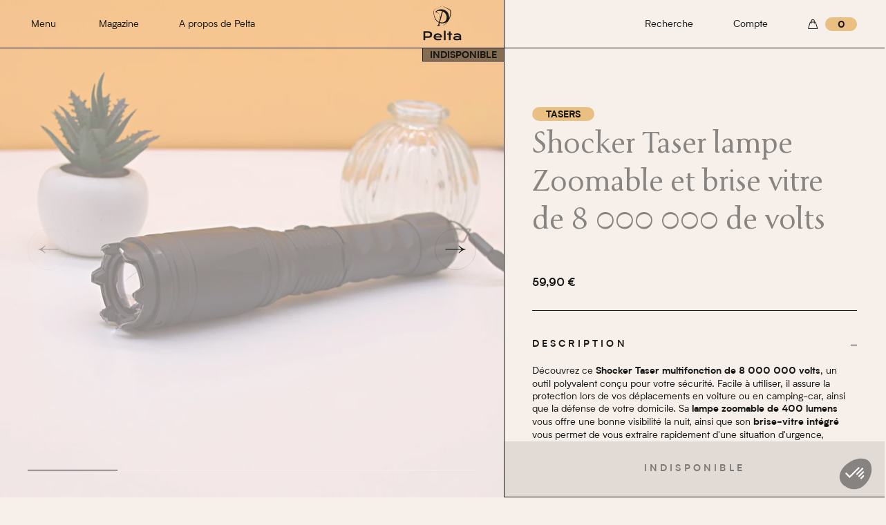

--- FILE ---
content_type: text/html; charset=utf-8
request_url: https://peltadefense.com/fr/shocker-taser/shocker-taser-lampe-zoomable-et-brise-vitre-de-8-000-000-de-volts
body_size: 21622
content:
<!DOCTYPE html>
<html lang="fr" dir="ltr" class="no-js htmllang--fr">
<head>
    
    
        
        
     
     
    
    <meta charset="UTF-8">

            <title>Shocker Taser légal lampe Zoomable et brise vitre de 8 000 000 de volts | Pelta</title>
    
    
            <link rel="canonical" href="https://peltadefense.com/fr/shocker-taser/shocker-taser-lampe-zoomable-et-brise-vitre-de-8-000-000-de-volts" />
    
                                        <link rel="alternate" hreflang="fr" href="https://peltadefense.com/fr/shocker-taser/shocker-taser-lampe-zoomable-et-brise-vitre-de-8-000-000-de-volts" />
                                                <link rel="alternate" hreflang="de" href="https://peltadefense.com/de/elektroschocker/zoombare-taschenlampe-mit-elektroschocker-und-8-000-000-volt-glasbrecher" />
                                                <link rel="alternate" hreflang="es" href="https://peltadefense.com/es/shocker-taser/linterna-tactica-taser-zoomable-y-rompevidrios-de-8-000-000-de-voltios" />
                                                <link rel="alternate" hreflang="it" href="https://peltadefense.com/it/shocker-taser/torcia-elettrica-taser-zoomabile-e-rompivetro-da-8-000-000-di-volt" />
                                        <link rel="alternate" hreflang="x-default" href="https://peltadefense.com/fr/shocker-taser/shocker-taser-lampe-zoomable-et-brise-vitre-de-8-000-000-de-volts" />
            
            <meta name="description" content="Ce Taser multifonction vous permettra de défendre votre domicile ou votre voiture dans des situations critiques.">
    
            <meta property="og:site_name" content="Pelta">
        <meta property="og:locale" content="fr_FR">
        <meta property="og:type" content="website">
        <meta property="og:url" content="https://peltadefense.com/fr/shocker-taser/shocker-taser-lampe-zoomable-et-brise-vitre-de-8-000-000-de-volts">
        <meta property="og:title" content="Shocker Taser légal lampe Zoomable et brise vitre de 8 000 000 de volts">
        <meta property="og:description" content="Ce Taser multifonction vous permettra de défendre votre domicile ou votre voiture dans des situations critiques.">
        <meta property="og:image" content="https://peltadefense.com/media/cache/r/widen_1200/knyBEiG77z-nX7FWDqXcIPdVGNtIY7ECfhVtuNU6CTyTIMUO.jpg">
    
            <meta name="twitter:card" content="summary_large_image">
        <meta name="twitter:site" content="@">
        <meta name="twitter:url" content="https://peltadefense.com/fr/shocker-taser/shocker-taser-lampe-zoomable-et-brise-vitre-de-8-000-000-de-volts">
        <meta name="twitter:title" content="Shocker Taser légal lampe Zoomable et brise vitre de 8 000 000 de volts">
        <meta name="twitter:description" content="Ce Taser multifonction vous permettra de défendre votre domicile ou votre voiture dans des situations critiques.">
        <meta name="twitter:image" content="https://peltadefense.com/media/cache/r/widen_560/knyBEiG77z-nX7FWDqXcIPdVGNtIY7ECfhVtuNU6CTyTIMUO.jpg">
    
    <meta name="HandheldFriendly" content="True">
    <meta name="MobileOptimized" content="320">
    <meta name="viewport" content="width=device-width,initial-scale=1">
    <meta name="format-detection" content="telephone=no">
    <meta name="format-detection" content="address=no">
    <meta name="msapplication-TileImage" content="/icon-192.png?v1.1.19">
    <meta name="msapplication-TileColor" content="#ffffff">
    <meta http-equiv="cleartype" content="on">

    <link rel="shortcut icon" href="/favicon.png?v1.1.19" type="image/png">
    <link rel="apple-touch-icon" href="/icon-96.png?v1.1.19" sizes="96x96">
    <link rel="apple-touch-icon" href="/icon-192.png?v1.1.19" sizes="192x192">

    

    <script nonce="48a1dc14e622a5b62769111ec39ae253">(function(){var a=document.documentElement;a&&(a.className=a.className.replace((new RegExp('(^|\\s)no-js(\\s|$)')),'$1js$2'));}());window.OLD_BROWSER_URL='/old-browser';    </script>

            
        
                    <link rel="preload" href="/assets/fonts/Biotif-Regular.woff2" as="font" type="font/woff2" crossorigin>
                    <link rel="preload" href="/assets/fonts/Biotif-SemiBold.woff2" as="font" type="font/woff2" crossorigin>
                    <link rel="preload" href="/assets/fonts/Biotif-Bold.woff2" as="font" type="font/woff2" crossorigin>
                    <link rel="preload" href="/assets/fonts/Tenderness-Regular.woff2" as="font" type="font/woff2" crossorigin>
            
        <style>@font-face{font-family:Tenderness;src:url(/assets/fonts/Tenderness-Regular.woff2) format('woff2'),url(/assets/fonts/Tenderness-Regular.woff) format('woff');font-style:normal;font-weight:400;font-display:swap}@font-face{font-family:Biotif;src:url(/assets/fonts/Biotif-Regular.woff2) format('woff2'),url(/assets/fonts/Biotif-Regular.woff) format('woff');font-style:normal;font-weight:400;font-display:swap}@font-face{font-family:Biotif;src:url(/assets/fonts/Biotif-SemiBold.woff2) format('woff2'),url(/assets/fonts/Biotif-SemiBold.woff) format('woff');font-style:normal;font-weight:600;font-display:swap}@font-face{font-family:Biotif;src:url(/assets/fonts/Biotif-Bold.woff2) format('woff2'),url(/assets/fonts/Biotif-Bold.woff) format('woff');font-style:normal;font-weight:700;font-display:swap}body,html{line-height:1.1;background-color:#f7f0ea;color:#171717;font-family:Biotif,arial,helvetica,sans-serif}html{font-size:62.5%;-ms-overflow-style:-ms-autohiding-scrollbar;overflow:overlay}body{-webkit-tap-highlight-color:transparent;-webkit-text-size-adjust:100%;-moz-osx-font-smoothing:grayscale;-webkit-font-smoothing:antialiased;font-smooth:always}blockquote,body,code,dd,div,dl,dt,fieldset,figcaption,figure,form,h1,h2,h3,h4,h5,h6,input,legend,li,ol,p,pre,td,textarea,th,ul{margin:0;padding:0}table{border-collapse:collapse;border-spacing:0}fieldset,img{border:0}address,caption,cite,code,dfn,th,var{font-style:normal;font-weight:400}ol,ul{list-style:none}caption,th{text-align:left}h1,h2,h3,h4,h5,h6{font-size:100%;font-weight:400}q::after,q::before{content:""}abbr,acronym{border:0;font-variant:normal}button,input,select,textarea{font-size:inherit;box-sizing:border-box;color:inherit;-moz-osx-font-smoothing:grayscale;-webkit-font-smoothing:antialiased;font-smooth:always;font-family:Biotif,arial,helvetica,sans-serif;font-weight:400}input[type=checkbox],input[type=radio]{width:13px;height:13px}a:focus,button:focus,input:focus,select:focus,textarea:focus{outline:0}a,legend{color:#171717}a,a:hover{text-decoration:none}.site-main,body,html{min-width:371px;height:100%}.lock-site-scroll,.lock-site-scroll body{overflow:hidden;height:100%}.lock-site-scroll .site-main{transform:translateY(var(--neg-site-scroll))}:root{scrollbar-color:#e0dad4 #f7f0ea;scrollbar-width:thin;--site-header-height:70px;--site-margin:16px;--neg-site-margin:-16px;--grid-offset:8px;--neg-grid-offset:-8px;--grid-gutter:16px;--grid-half-gutter:8px;--plyr-color-main:var(--category-color, #e0dad4)}::-webkit-scrollbar{width:4px;height:4px}::-webkit-scrollbar-button{width:0;height:0}::-webkit-scrollbar-thumb{background:var(--category-color,#e0dad4);border:none;border-radius:50px}::-webkit-scrollbar-track{background:0 0;border-radius:50px}::-webkit-scrollbar-corner{background:0 0}.slider-nav{display:flex;justify-content:space-between;align-items:center;position:absolute;top:50%;transform:translateY(-50%);width:100%;box-sizing:border-box;pointer-events:none}.slider-nav__bt{width:60px;height:60px;border:1px solid rgba(23,23,23,.1);border-radius:50%;background-color:transparent;cursor:pointer;transition:.2s ease-out;pointer-events:auto;position:relative;overflow:hidden}.slider-nav__bt::after,.slider-nav__bt::before{content:'';background-position:50% 50%;background-repeat:no-repeat;display:block;width:100%;height:100%;transition:transform .4s}.slider-nav__bt::after{position:absolute;top:0;left:0;transform:translateX(100%);transition:transform .4s ease-out}.slider-nav__bt.disabled{opacity:.3;cursor:default;pointer-events:none}.slider-nav__bt span{color:transparent;text-shadow:none;font:0/0 a}.slider-nav--light .slider-nav__bt{border-color:rgba(23,23,23,.1)}.is-locked .slider-nav{display:none}.scroll-track{position:relative;height:1px;overflow:hidden;background-color:rgba(23,23,23,.5);margin-top:20px;--track-percent:-100%}.scroll-track::after{content:'';position:absolute;top:0;left:0;width:100%;height:1px;background-color:#171717;transform:translateX(var(--track-percent));transition:transform .1s ease-out}.is-locked .scroll-track{display:none}.mouse-cursor{width:90px;height:90px;border-radius:50%;position:absolute;background-color:var(--category-color,#f7f0ea);top:0;left:0;z-index:25;pointer-events:none;transform:translate(-50%,-50%)}.mouse-cursor__svg{position:absolute;top:50%;left:50%;transform:translate(-50%,-50%);animation-name:fm-rotation;animation-timing-function:linear;animation-iteration-count:infinite;animation-duration:5s}.mouse-cursor::before{content:"";background-repeat:no-repeat;background-position:50% 50%;display:block;height:100%;width:100%}.mouse-cursor--zoom::before{background-size:14px 15px}@keyframes fm-rotation{0%{transform:translate(-50%,-50%) rotate(0)}100%{transform:translate(-50%,-50%) rotate(360deg)}}.radio{position:relative}.radio__label{font-family:Biotif,arial,helvetica,sans-serif;font-weight:700;font-size:1.4rem;line-height:1.357;padding-left:30px;min-height:20px;cursor:pointer;display:block;box-sizing:border-box;padding-top:3px}.radio__label::after,.radio__label::before{content:'';position:absolute;top:50%;left:0;transform:translateY(-50%);border-radius:100%}.radio__label::before{width:18px;height:18px;z-index:1;border:1px solid #171717;background-color:#f7f0ea}.radio__label::after{z-index:2;width:14px;height:14px;margin:0 3px;background-color:#f7f0ea}.radio__input:checked+.radio__label::after{background-color:#171717}.radio__input{position:absolute;top:0;left:0;opacity:0}@media (min-width:1024px){:root{--site-header-height:70px;--site-margin:40px;--neg-site-margin:-40px;--grid-offset:29px;--neg-grid-offset:-29px;--grid-gutter:22px;--grid-half-gutter:11px}.radio__label::after{transition:.2s ease-out}.radio__label:hover::after{background-color:#878380}}.btn,.btn-2{position:relative;display:inline-block;height:60px;-webkit-appearance:none;-moz-appearance:none;appearance:none;border:0;background-color:#171717;color:#f7f0ea;box-sizing:border-box;min-width:180px;cursor:pointer;overflow:hidden;transition:.2s cubic-bezier(.2,1,.2,1)}.btn-2::after,.btn::after{content:"";position:absolute;top:0;right:0;width:40px;height:100%;background-repeat:no-repeat;background-position:50% 50%;opacity:0;transition:opacity .2s ease-out}.btn-2.is-loading::after,.btn.is-loading::after{opacity:1}.btn--success,.btn-2--success{background-color:#a6cbc9}.btn--warning,.btn-2--warning{background-color:#e9bf82}.btn--danger,.btn-2--danger{background-color:#be857b}.btn-2:disabled,.btn-2:hover:disabled,.btn:disabled,.btn:hover:disabled{background-color:#e0dad4;color:#878380;cursor:default}.btn{display:inline-flex;align-items:center;justify-content:center;padding:3px 25px 0;font-weight:600;font-size:1.4rem;line-height:1.357;letter-spacing:.3em;text-transform:uppercase}.btn__svg{margin-right:10px;margin-bottom:4px;vertical-align:middle}.btn__svg path{transition:.2s cubic-bezier(.2,1,.2,1)}.btn--facebook,.btn--google{padding-left:15px;padding-right:15px;min-width:0}.btn--facebook{color:#96b4cc;border:1px solid #96b4cc;background-color:transparent}.btn--google{color:#c88278;border:1px solid #c88278;background-color:transparent}.btn-2__inner{position:relative}.btn-2__inner,.btn-2__inner::after{display:flex;align-items:center;letter-spacing:.3em;text-transform:uppercase;height:100%;width:100%;flex:0 0 100%;padding:3px 25px 0;font-weight:600;font-size:1.4rem;line-height:1.357;color:inherit;box-sizing:border-box;transition:.2s ease-out;justify-content:center}.btn-2__inner::after{position:absolute;top:100%;left:0;content:attr(data-text)}@media (hover:hover){.slider-nav__bt--prev:not(.disabled):hover::before{transform:translateX(-100%)}.slider-nav__bt--prev:not(.disabled):hover::after{transform:translateX(0)}.slider-nav__bt--next:not(.disabled)::after{transform:translateX(-100%)}.slider-nav__bt--next:not(.disabled):hover::before{transform:translateX(100%)}.slider-nav__bt--next:not(.disabled):hover::after{transform:translateX(0)}.slider-nav__bt:not(.disabled):hover{border-color:#171717}.btn--facebook:hover,.btn--google:hover{color:#fff}.btn--facebook:hover path,.btn--google:hover path{fill:#fff}.btn--facebook:hover{background-color:#96b4cc}.btn--google:hover{background-color:#c88278}.btn-2:not(:disabled):hover .btn-2__inner,.btn-2:not(:disabled):hover::after{transform:translateY(-100%)}}.tag{height:20px;background-color:var(--category-color,rgba(23,23,23,.1));border-radius:20px;font-size:1.4rem;line-height:1.357;text-transform:uppercase;font-weight:700;display:inline-block;padding:3px 20px;box-sizing:border-box;overflow:hidden;text-align:center}.tag--alt{background-color:#171717;color:#fff}.tag__value{white-space:nowrap;text-overflow:ellipsis;overflow:hidden;display:block}.tag.is-payment-authorized,.tag.is-payment-awaiting_payment,.tag.is-payment-partially_authorized,.tag.is-pending,.tag.is-shipping-ready{--category-color:#f0be78}.tag.is-payment-paid,.tag.is-payment-partially_paid,.tag.is-shipped,.tag.is-shipping-partially_shipped,.tag.is-shipping-shipped{--category-color:#9ab4aa}.tag.is-cancelled,.tag.is-payment-cancelled,.tag.is-shipping-cancelled{--category-color:#be857b}.tag.is-payment-partially_refunded,.tag.is-payment-refunded{--category-color:#bbaccf}.tag-alt{height:20px;font-weight:700;font-size:1.4rem;line-height:1.357;text-transform:uppercase;padding:2px 10px 0;box-sizing:border-box;border:1px solid #171717;background-color:rgba(23,23,23,.5);display:inline-block;text-align:center;z-index:5}.tag-alt--discount{background-color:#ff8570}.tag-alt--new{background-color:#000;color:#fff}.accordion__item{border-bottom:1px solid #171717;padding:20px 0}.accordion__content{padding-top:20px}.accordion__content a{text-decoration:underline}.accordion__content a:hover{text-decoration:none}.accordion__content h2:not(:last-child),.accordion__content h3:not(:last-child),.accordion__content h4:not(:last-child),.accordion__content h5:not(:last-child),.accordion__content ol:not(:last-child),.accordion__content p:not(:last-child),.accordion__content ul:not(:last-child){margin-bottom:1.444em}.accordion__content h2{font-size:1.5em}.accordion__content h3{font-size:1.4em}.accordion__content h4{font-size:1.3em}.accordion__content h5{font-size:1.2em}.accordion__content ol,.accordion__content ul{margin-left:1.5em}.accordion__content ol{list-style-type:decimal}.accordion__content ul{list-style-type:disc}.accordion__content li:not(:last-child){margin-bottom:1.214em}.accordion__svg__vertical{transform-origin:50% 50%}.accordion__button{font-weight:600;font-size:1.4rem;line-height:1.286;text-transform:uppercase;letter-spacing:.3em;border:none;background:0 0;position:relative;text-align:left;width:100%;cursor:pointer;padding:0;display:flex;justify-content:space-between;align-items:center}.accordion__button::after{content:"";position:absolute;top:50%;transform:translateY(-50%);right:0;width:9px;height:9px;background-repeat:no-repeat;background-position:50% 50%;background-size:contain}.accordion__button.is-opened{border:none}.accordion__panel{overflow:hidden;opacity:0;height:0;font-size:1.4rem;line-height:1.286;box-sizing:border-box}.accordion__panel.is-opened{height:auto;opacity:1}.accordion__link{text-decoration:underline;color:rgba(23,23,23,.5)}.accordion__extra{padding-top:20px}.accordion__extra-link{text-decoration:underline;color:#878380}.accordion__extra-link:hover{text-decoration:none}.site-header{position:fixed;top:0;left:0;z-index:10;width:100%;transition:transform .3s ease-out .5s}.lock-site-scroll .site-header{position:absolute;top:var(--site-scroll)}.site-header__content{position:relative;z-index:2;height:70px;width:100%;box-sizing:border-box;padding:0 var(--site-margin,15px);border-bottom:1px solid #171717;display:flex;align-items:center;justify-content:space-between;transition:background-color .2s ease-out}.is-sticky .site-header__content{background-color:#f7f0ea}.site-header__logo{position:absolute;left:50%;top:50%;transform:translate(-50%,-50%)}.site-header__cart-bt,.site-header__link,.site-header__menu-bt{font-size:1.4rem;line-height:1.286}.site-header__link{-webkit-appearance:none;-moz-appearance:none;appearance:none;background-color:transparent;border:0;padding:0;cursor:pointer}.site-header__link.is-on{font-weight:700}.site-header__cart-bt,.site-header__menu-bt{-webkit-appearance:none;-moz-appearance:none;appearance:none;background:0 0;padding:0;margin:0;border:0;cursor:pointer}.site-header__menu-bt{height:1.285em;overflow:hidden}.site-header__menu-bt__t1,.site-header__menu-bt__t2{display:block;transition:.3s ease-out}.is-open .site-header__menu-bt__t1,.is-open .site-header__menu-bt__t2{transform:translateY(-100%)}.is-open .site-header__menu-bt__t1,.site-header__menu-bt__t2{opacity:0}.is-open .site-header__menu-bt__t2{opacity:1}.site-header__cart-bt{display:inline-flex;align-items:center}.site-header__cart-bt__total{position:relative;display:inline-block;height:20px;width:46px;border-radius:10px;background-color:var(--category-color,rgba(23,23,23,.1));margin-left:10px;font-weight:700;overflow:hidden}.site-header__cart-bt__total span{position:absolute;top:0;left:0;width:100%;height:100%;padding-top:3px;box-sizing:border-box}.site-header.is-hidden{transform:translate(0,-100%)}@media (max-width:1023px){.site-header__link{display:none}}@media (max-width:1439px){.site-header__content{position:absolute;top:0;left:0;transition:transform .3s ease-out .5s,background-color .2s ease-out}.header-cert+.site-header__content{top:46px}.site-header.is-hidden .site-header__content{transition-delay:0s,0s;transform:translate(0,-100%)}.site-header__cart-bt__name{color:transparent;text-shadow:none;font:0/0 a}}@media (min-width:1024px){.site-header__link:not(:last-child),.site-header__menu-bt{margin-right:58px}.site-header__cell{display:flex;align-items:center}}@media (min-width:1440px){:root{--site-header-height:92px;--site-margin:60px;--neg-site-margin:-60px;--grid-offset:49px;--neg-grid-offset:-49px;--grid-gutter:22px;--grid-half-gutter:11px}.site-header__content{height:92px}.site-header__menu-bt{display:none}.site-header__cart-bt__name{margin-left:10px}}@media (hover:hover){.site-header__link{position:relative}.site-header__link::after{content:"";position:absolute;top:100%;left:0;width:100%;height:1px;background-color:#171717;transform:scaleX(0);transform-origin:0 0;transition:transform .2s ease-out}.site-header__link:hover::after{transform:scaleX(1)}}.menu__navigation__link{font-size:1.4rem;display:inline-block;height:20px;box-sizing:border-box;align-items:center;white-space:nowrap;letter-spacing:-.015em;color:#171717;line-height:1;padding:5px 0 0;-webkit-appearance:none;-moz-appearance:none;appearance:none;background-color:transparent;border:0;cursor:pointer}.menu__navigation--main .menu__navigation__link{text-transform:uppercase;font-weight:700}.menu__navigation--main .menu__navigation__link.is-on{background-color:var(--category-color,#9cb3ca)}@media (max-width:1439px){.menu__layer{display:none}}@media (min-width:1024px){.menu__navigation--extra{display:none}}@media (min-width:1440px){.menu__layer{height:41px;border-bottom:1px solid #171717;padding:10px 40px 0;width:100%;box-sizing:border-box;transition:background-color .2s ease-out}.is-sticky .menu__layer{background-color:#f7f0ea}.menu__navigation--main{display:flex;width:100%;align-items:center;justify-content:space-between}.menu__navigation--main .menu__navigation__link{border-radius:10px;padding:5px 18px 0;transition:background-color .2s ease-out}.menu__navigation--main .menu__navigation__link::after{display:none}.menu__navigation--main .menu__navigation__link:hover{background-color:var(--category-color,#9cb3ca)}.menu__search__layer{display:none}}@media (hover:hover) and (min-width:1440px){.menu__navigation--main .menu__navigation__link:hover{background-color:var(--category-color,#9cb3ca)}}.site-cart{display:none}.product{position:relative}.product__back{font-size:1.4rem;line-height:1.357;letter-spacing:.3em;text-transform:uppercase;position:absolute;top:110px;left:var(--site-margin,15px);display:inline-flex;align-items:center;z-index:2;transition:opacity .3s ease-out;background-color:transparent;border:0;-webkit-appearance:none;-moz-appearance:none;appearance:none;padding:0;margin:0;cursor:pointer}.product__back::before{content:"";display:block;width:28px;height:10px;background-repeat:no-repeat;background-position:50% 50%;margin-right:10px}.is-zoom-active .product__back{opacity:0}.has-certification .product__back{top:155px}.product__subtitle{font-weight:600;font-size:1.4rem;line-height:1.357;letter-spacing:.3em;text-transform:uppercase}@media (max-width:1023px){.product__slider__img{height:100%;width:100%;object-fit:cover;transform-origin:center center;object-position:center center;transition:.3s cubic-bezier(.25,.46,.45,.94)}.product__slider__picture{transition:.2s ease-out}.product__slider__item.is-zoomed{top:0;left:0;position:absolute;overflow:auto}.product__slider__item.is-zoomed .product__slider__picture{transform:scale(1.5);transition:.5s ease-out .5s}.product__image{margin-bottom:40px}.product__image.js-zoom{height:var(--js-window-height,100vh)}.product__image.js-zoom .tag-alt{display:none}.product__image.js-zoom .product__slider{position:fixed;top:0;left:0;overflow:hidden;cursor:auto;height:100%;z-index:5}.product__image.js-zoom .product__slider__list{height:var(--js-window-height,100vh)}.product__image.js-zoom .product__slider__closezoom{opacity:1;z-index:40}.product__image.js-zoom .product__slider__img{object-position:center top;transform-origin:center center}}@media (min-width:1024px){.product .tag-alt{opacity:1;transition:opacity .2s ease-out}.product__col,.product__image{width:57%;border-right:1px solid #171717;box-sizing:border-box}.js .product__col{opacity:0;opacity:0;transition:opacity .3s ease-out}.product__image.js-zoom{height:auto}.product__image.js-zoom .tag-alt{opacity:0}.product__image.js-zoom .product__slider{top:0;left:0;height:100%;overflow:hidden;cursor:auto}.product__image.js-zoom .product__slider__closezoom{opacity:1;z-index:5}.product__image.js-zoom .product__slider__list{height:var(--js-window-height,100vh)}.product__image.js-zoom .product__slider__item{overflow:hidden auto;width:100%;position:relative}.product__image.js-zoom .product__slider__picture{overflow:hidden auto;width:100vw;display:block}.product.show-page .product__col{opacity:1}.js .product:not(.show-page) .product__image{transform:translateX(-100%)}}@media (min-width:1440px){.product__back{top:172px}.has-certification .product__back{top:217px}.product .block-video__wrapper{width:100%}}.product__slider{position:relative;cursor:none}.product__slider.active-slide{position:relative;overflow:hidden}.product__slider.active-slide .product__slider__list{position:relative}.product__slider.active-slide .product__slider__viewport{overflow:hidden}.product__slider__list{display:flex}.product__slider__item{width:100%;flex:0 0 100%;height:100%}.product__slider__viewport{overflow-x:auto;overflow-y:hidden}.product__slider__img,.product__slider__picture{display:block;width:100%;height:100%}.product__slider__img{object-fit:cover}.product--disable .product__slider__img{opacity:.5}.product__slider__closezoom{opacity:0;font-size:1.4rem;text-transform:uppercase;letter-spacing:.3em;-webkit-appearance:none;-moz-appearance:none;appearance:none;border:0;background-color:transparent;padding:0;margin:0;line-height:1.357;cursor:pointer;font-weight:600;transition:.2s ease-out;position:absolute;top:30px;right:var(--site-margin,15px)}.product__slider .slider-nav{padding:0 var(--site-margin,16px);z-index:30}.product__slider .scroll-track{bottom:40px;background-color:#f7f0ea;margin:0 var(--site-margin);pointer-events:none}.product__slider__tag-list{position:absolute;top:69px;right:-1px;z-index:2;display:flex;transition:opacity .3s ease-out}.is-zoom-active .product__slider__tag-list{opacity:0}@media (max-width:1023px){.product__slider__list{height:calc(var(--js-window-height,100vh) - 80px)}}@media (min-width:1024px){.product__slider__list{height:var(--js-window-height,100vh)}.product__slider__closezoom{top:70px;font-size:1.6rem}}@media (min-width:1440px){.product__slider__tag-list{top:132px}}.product-infos{padding:0 var(--site-margin,16px) 120px;border-bottom:1px solid #171717}.js .product-infos{opacity:0}.show-page .product-infos{opacity:1}.product-infos__title{font-size:2.6rem;line-height:1.192;font-family:Tenderness,arial,helvetica,sans-serif;margin-bottom:20px}.product--disable .product-infos__title{color:rgba(23,23,23,.5)}.product-infos__infos{padding:0 var(--site-margin,16px)}.product-infos__attributes__item{margin-bottom:10px;display:flex;justify-content:space-between;align-items:center}.product-infos__attributes__name{text-transform:uppercase;font-weight:600;font-size:1rem;line-height:1.6}.product-infos__attributes__value{font-size:1.4rem;line-height:1.286}.product-infos__attributes .accordion__content ul{margin-left:0}.product-infos__review{display:flex;margin-bottom:19px}.product-infos__review-svg{width:14px}.product-infos__review-svg:not(:last-child){margin-right:1px}.product-infos__review-nb{font-size:1.4rem;line-height:1.286;color:rgba(23,23,23,.5);text-decoration:underline;margin-left:10px}.product-infos__review-stars{display:flex}.product-infos__price{font-size:1.6rem;font-weight:600;border-bottom:1px solid #171717;padding:20px 0 30px}.product-infos__price__discount{color:#ff8570}.product-infos__price__original{color:#807c79;position:relative}.product-infos__price__original::after{border-top:1px solid #807c79;position:absolute;content:"";right:0;top:50%;left:0}.product-infos__add{position:relative;display:block;height:80px;-webkit-appearance:none;-moz-appearance:none;appearance:none;border:0;padding:0;margin:0;background-color:#171717;color:#f7f0ea;box-sizing:border-box;min-width:180px;cursor:pointer;overflow:hidden;width:100%;z-index:4;transition:transform .3s ease-out .3s;font-weight:600;font-size:1.4rem;line-height:1.357;letter-spacing:.3em;text-transform:uppercase}.product-infos__add__inner{display:flex;align-items:center;justify-content:center;padding:4px 25px 0;width:100%;height:100%;box-sizing:border-box;transition:transform .3s ease-out}.product-infos__add__inner::before{content:"";width:14px;height:18px;background-repeat:no-repeat;background-position:50% top;display:inline-block;vertical-align:middle;margin-right:10px}.product-infos__add__inner:last-child{position:absolute;top:100%;left:0;width:100%}.product-infos__add__overlay{position:absolute;top:0;left:0;width:100%;height:100%;z-index:2;display:flex;justify-content:center;align-items:center;background-color:inherit;color:inherit;opacity:0;padding:4px 25px 0;box-sizing:border-box;transition:opacity .3s ease-out}.product-infos__add--alt{display:flex;align-items:center;justify-content:center;background-color:#e2dbd5;color:rgba(23,23,23,.5)}.product-infos__add.is-hidden{transform:translate(0,100%)}.product--disable .product-infos__add{background-color:#e2dbd5;color:rgba(23,23,23,.5);cursor:default}.product-infos__add:disabled,.product-infos__add:hover:disabled{background-color:#e0dad4;color:#878380;cursor:default}.product-infos__add::after{content:"";position:absolute;top:0;right:0;width:40px;height:100%;background-repeat:no-repeat;background-position:50% 50%;opacity:0;transition:opacity .2s ease-out}.product-infos__add.is-loading::after{opacity:1}.product-infos__add__ct::before{content:"";width:15px;height:2px;background-color:#fff;display:inline-block;margin:0 10px;vertical-align:middle}.product-infos__attributes,.product-infos__options,.product-infos__quantity{margin-bottom:40px}.product-infos__options{display:flex}.product-infos__options.is-hidden{display:none}.product-infos__option{margin-right:40px}.product-infos__attributes .accordion__item,.product-infos__description .accordion__item{padding:40px 0}.product--disable .product-infos__quantity{opacity:.5}.product-infos__quantity-title{text-transform:uppercase;font-size:1.4rem;line-height:1.357;letter-spacing:.3em;font-weight:600;margin-bottom:20px}.product-infos__quantity-wrapper{display:flex;align-items:center}.product-infos__quantity-input{border:none;font-weight:700;font-size:1.4rem;text-align:center;background-color:transparent;width:43px;-moz-appearance:textfield}.product-infos__quantity-input::-webkit-inner-spin-button,.product-infos__quantity-input::-webkit-outer-spin-button{-webkit-appearance:none;margin:0}.product-infos__quantity-minus,.product-infos__quantity-plus{background-color:transparent;border:1px solid #171717;width:50px;height:20px;color:transparent;text-shadow:none;font:0/0 a;border-radius:20px;background-position:50% 50%;background-repeat:no-repeat;background-size:12px 13px;cursor:pointer}.product-infos__quantity-minus.is-disabled,.product-infos__quantity-plus.is-disabled{opacity:.5;pointer-events:none}.product-infos__bullets-list{display:flex;align-items:center;justify-content:space-between;text-align:center}.product-infos__bullets-item{flex:1;font-size:1.4rem;line-height:1.286}.product-infos__bullets-sep{padding:0 10px}@media (max-width:1023px){.js .product-infos{transition:opacity .3s ease-out}.product-infos__add{position:absolute;bottom:0;margin:0 var(--neg-site-margin)}.product-infos__add.is-fixed{position:fixed}}@media (min-width:1024px){.product-infos{padding:70px 0 0;box-sizing:border-box;margin-left:57%;min-width:43%;position:absolute;bottom:0;height:var(--js-window-height,100vh)}.js .product-infos,.js .product-infos .is-animated{opacity:0}.show-page .product-infos,.show-page .product-infos .is-animated{opacity:1}.product-infos.is-fixed{top:0;position:fixed}.product-infos__layout{overflow-y:auto;max-height:calc(var(--js-window-height,100vh) - 275px);padding-top:85px;padding-bottom:40px}.product-infos__viewport{padding:0 var(--site-margin);box-sizing:border-box}.product-infos__title{font-size:4.6rem;line-height:1.196}.product-infos__add{position:absolute;bottom:0;left:0}}@media (min-width:1440px){.product-infos{padding:133px 0 0 5px}.product-infos__title{font-size:6rem;line-height:1.2}.product-infos__layout{max-height:calc(var(--js-window-height,100vh) - 338px)}}@media (hover:hover){.product-infos__add:not(:disabled):hover .product-infos__add__inner{transform:translateY(-100%)}}</style>

        <link rel="preload" href="/assets/css/images.css?v1.1.19" as="style" onload="this.onload=null;this.rel='stylesheet'"><noscript><link rel="stylesheet" href="/assets/css/images.css?v1.1.19"></noscript>
    <link rel="preload" href="/assets/css/product-page.css?v1.1.19" as="style" onload="this.onload=null;this.rel='stylesheet'"><noscript><link rel="stylesheet" href="/assets/css/product-page.css?v1.1.19"></noscript>
        
        <script nonce="48a1dc14e622a5b62769111ec39ae253">var ua=['/assets/js_config/fr/config-PLFL.js?v1.1.19','/assets/js/lib.js?v1.1.19'];var ptl=[];[{"t":!("append" in Element.prototype) || !("append" in CharacterData.prototype) || !("append" in DocumentType.prototype),"n":"domch"},{"t":!("forEach" in NodeList.prototype),"n":"eachnl"},{"t":!("HTMLPictureElement" in window),"n":"picture"},{"t":!window.requestIdleCallback,"n":"ric"}].forEach(function(p){if (typeof p.t === 'function' && p.t() || typeof p.t !== 'function' && p.t){ptl.push(p.n);}});ptl.length&&(ua[0]=ua[0].replace('PLFL',ptl.join('-')));ua.push("noModule" in (document.createElement('script'))?"/assets/js/main.js?v1.1.19":"/assets/js/main.es5.js?v1.1.19");!function(d,t,l){l.forEach(function(src){var s=d.createElement(t);s.src=src;s.async=false;s.defer=true;d.head.appendChild(s);});}(document,"script",ua);</script>
    
                <script nonce="48a1dc14e622a5b62769111ec39ae253">(function(w,d,s,l,i){w[l]=w[l]||[];w[l].push({'gtm.start':new Date().getTime(),event:'gtm.js'});var f=d.getElementsByTagName(s)[0],j=d.createElement(s),dl=l!='dataLayer'?'&l='+l:'';j.async=true;j.src='https://www.googletagmanager.com/gtm.js?id='+i+dl;var n=d.querySelector('[nonce]');n&&j.setAttribute('nonce',n.nonce||n.getAttribute('nonce'));f.parentNode.insertBefore(j,f);})(window,document,'script','dataLayer','GTM-MH2945C');</script>
    
    <script nonce="48a1dc14e622a5b62769111ec39ae253">
    window.__DATA_LAYER_INIT__ = {
        "event":            "pageview",
        "server_timestamp": 1770128545606,
        "domain":           "peltadefense.com",
        "content_language": "fr-FR",
        "content_theme":    "product",
        "content_page":     "/fr/shocker-taser/shocker-taser-lampe-zoomable-et-brise-vitre-de-8-000-000-de-volts",
        "content_title":    "",
        "page_path":        "/produit/shocker-taser/shocker-taser-lampe-zoomable-et-brise-vitre-de-8-000-000-de-volts",
        "product_category": "shocker-taser",
        "product_name":     "shocker-taser-lampe-zoomable-et-brise-vitre-de-8-000-000-de-volts",
        "product_price":    "",
        "product_brand":    "",
        "user_id":          undefined,
        "order_id":         undefined,
        "order_validated":  undefined
    };</script>

</head>
<body data-template-type="product"  style="--category-color:#e9bf82">
        <div class="site-main " id="main-scrollbar" data-scrollbar>
        
<header class="site-header" data-track-container="header">
        <div class="site-header__content">
        <a href="/fr" class="site-header__logo"><svg width="55" height="50" xmlns="http://www.w3.org/2000/svg" class="site-header__logo-svg"><title>Pelta</title><path d="M24.74 16.183l2.28-8.452c-.925-.297-2.683-.685-4.412-.53-.985.096-1.955.318-2.885.66-.424.147-.463.644-.088.892 3.675 2.431 4.816 5.372 5.106 7.43l-.522 1.746c1.01-5.483-3.384-8.472-6.145-8.652-.393 0-.62-.605-.355-.962 6.316-6.344 16.246-3.143 18.787 3.582 4.023 11.22-6.906 15.571-13.978 12.4-8.435-4.092-7.916-15.409-7.106-18.331a.652.652 0 01.338-.411C17.437 4.72 26.992 0 27.395 0c.45 0 9.802 4.79 11.55 5.541a.646.646 0 01.362.391c3.606 11.044-7.841 23.052-11.81 23.052 0 0 2.115-.372 5.167-3.789 6.283-7.034 7.07-14.261 5.881-18.413-.065-.294-.331-.499-.506-.621C37.38 5.697 27.841.12 27.404.12c-.43 0-9.506 4.66-11.444 5.48a.658.658 0 00-.397.537c-1.106 10.064 3.593 15.712 7.212 17.09 3.432 1.215 10.125 2.012 10.912-5.758.7-6.928-5.403-9.237-5.403-9.237s-5.103 18.375-5.193 18.918c-.194 1.168.92 1.442 1.502 1.469a.38.38 0 01.363.38h-5.444a.384.384 0 01.33-.377c1.487-.482 1.765-1.46 1.907-1.746.058-.116 1.475-5.247 2.47-8.948" fill="#171717" class="sh-logo"/><path d="M0 36.8h6.903c1.006 0 1.877.108 2.614.325.737.217 1.349.53 1.835.942.486.405.846.902 1.08 1.491.24.59.36 1.253.36 1.992 0 .694-.116 1.336-.351 1.925a4.03 4.03 0 01-1.08 1.533c-.481.428-1.09.764-1.827 1.009-.737.239-1.609.358-2.614.358l-4.264-.008v3.458H0V36.8zm6.97 7.283c.503 0 .941-.058 1.316-.175.38-.122.695-.291.946-.508a2.03 2.03 0 00.57-.8c.128-.317.193-.667.193-1.05 0-.772-.254-1.372-.763-1.8-.502-.433-1.256-.65-2.262-.65H2.656v4.983H6.97z" fill="#171717" class="sh-name"/><path d="M14.92 44.875c0-.667.138-1.303.411-1.908a4.84 4.84 0 011.182-1.617c.513-.467 1.142-.839 1.885-1.117.748-.277 1.597-.416 2.546-.416.944 0 1.793.141 2.547.425.76.277 1.402.66 1.927 1.15.53.489.936 1.064 1.215 1.725.285.66.427 1.37.427 2.125 0 .094-.003.197-.008.308 0 .106-.006.203-.017.292h-9.35c.107.294.277.564.512.808.24.244.538.456.896.633.357.178.77.317 1.24.417.469.094.988.142 1.558.142a8.38 8.38 0 001.7-.175 13.002 13.002 0 001.618-.459l.838 1.884c-.325.15-.654.283-.99.4a9.44 9.44 0 01-1.038.283 11.27 11.27 0 01-1.131.167c-.39.039-.804.058-1.24.058-1.111 0-2.086-.133-2.924-.4-.837-.267-1.538-.63-2.102-1.092a4.509 4.509 0 01-1.274-1.625 4.766 4.766 0 01-.427-2.008zm9.51-.958a2.363 2.363 0 00-.42-.759 2.57 2.57 0 00-.695-.616 3.508 3.508 0 00-.972-.417c-.368-.1-.773-.15-1.214-.15-.47 0-.897.053-1.282.158a3.915 3.915 0 00-1.014.425c-.29.178-.533.384-.729.617-.19.233-.33.48-.418.742h6.744z" fill="#171717" class="sh-name"/><path d="M29.8 36h2.48v13.825H29.8V36z" fill="#171717" class="sh-name"/><path d="M36.954 41.842h-2.387v-1.85h2.387v-3.059h2.48v3.059h2.388v1.85h-2.388v7.983h-2.48v-7.983z" fill="#171717" class="sh-name"/><path d="M43.556 46.725c0-.472.103-.903.31-1.292.207-.389.517-.722.93-1 .413-.283.927-.5 1.541-.65.62-.155 1.34-.233 2.162-.233.609 0 1.248.044 1.918.133a17.68 17.68 0 012.086.409 1.933 1.933 0 00-.284-.859 2.145 2.145 0 00-.679-.683 3.294 3.294 0 00-1.039-.45 5.424 5.424 0 00-1.374-.158c-.28 0-.586.016-.921.05a12.294 12.294 0 00-2.103.4c-.346.1-.67.22-.972.358l-.754-2.025c.374-.133.773-.256 1.198-.367.43-.11.868-.205 1.315-.283a15.92 15.92 0 011.34-.192c.448-.044.88-.066 1.3-.066 1.848 0 3.222.47 4.121 1.408.9.939 1.349 2.378 1.349 4.317v4.283h-2.48V48.9a7.97 7.97 0 01-2.99 1.008c-.408.061-.841.092-1.3.092-.77 0-1.449-.083-2.035-.25-.58-.167-1.067-.397-1.458-.692a2.996 2.996 0 01-.888-1.033 2.92 2.92 0 01-.293-1.3zm2.614-.083c0 .16.042.316.125.466.084.145.218.275.403.392.184.111.419.203.703.275.29.067.64.1 1.048.1.435 0 .857-.039 1.265-.117.407-.077.787-.18 1.139-.308s.67-.275.955-.442c.285-.166.522-.339.712-.516v-.434a14.464 14.464 0 00-2.195-.433 14.133 14.133 0 00-1.734-.117c-.464 0-.849.03-1.156.092a2.586 2.586 0 00-.746.25.95.95 0 00-.402.358.872.872 0 00-.117.434z" fill="#171717" class="sh-name"/></svg></a>

        <div class="site-header__cell">
            <button aria-controls="site-menu" aria-expanded="false" class="site-header__menu-bt"><span class="site-header__menu-bt__t1">Menu</span><span class="site-header__menu-bt__t2">Fermer</span></button>
                                            <a href="/fr/al/magazine" class="site-header__link">Magazine</a>
                                        <a href="/fr/p/a-propos-de-pelta" class="site-header__link">A propos de Pelta</a>
                    </div>

        <div class="site-header__cell">
            <button class="site-header__link" data-action="search" data-track-element="menu:search">Recherche</button>
            <button class="site-header__link" data-action="account" data-track-element="menu:account">Compte</button>
            <button aria-controls="site-cart" aria-expanded="false" class="site-header__cart-bt" data-track-element="menu:basket"><svg width="15" height="14" class="site-header__cart-svg" xmlns="http://www.w3.org/2000/svg"><path fill-rule="evenodd" clip-rule="evenodd" d="M7.196 0a2.6 2.6 0 00-2.6 2.6v1.015h-.858a1 1 0 00-.956.71L.239 12.71A1 1 0 001.196 14h11.999a1 1 0 00.957-1.29l-2.543-8.385a1 1 0 00-.957-.71h-.857V2.6A2.6 2.6 0 007.195 0zm1.599 4.615v1.077a.5.5 0 001 0V4.615h.857L13.195 13H1.196l2.542-8.385h.858v1.077a.5.5 0 001 0V4.615h3.199zm0-1V2.6a1.6 1.6 0 10-3.199 0v1.016h3.199z" fill="#171717"/></svg><span class="site-header__cart-bt__name">Panier</span><span class="site-header__cart-bt__total"><span>0</span></span></button>
        </div>
    </div>

    <div id="site-menu" class="menu__layer">
    <div class="menu__content">
        <ul class="menu__navigation menu__navigation--main">
                            <li class="menu__navigation__item" style="--category-color:">
                    <a href="/fr/bombes-lacrymogenes" class="menu__navigation__link">Bombes lacrymogènes</a>
                </li>
                            <li class="menu__navigation__item" style="--category-color:">
                    <a href="/fr/sprays-marquants" class="menu__navigation__link">Sprays marquants</a>
                </li>
                            <li class="menu__navigation__item" style="--category-color:">
                    <a href="/fr/shocker-taser" class="menu__navigation__link">Tasers</a>
                </li>
                            <li class="menu__navigation__item" style="--category-color:">
                    <a href="/fr/matraques-batons" class="menu__navigation__link">Matraques</a>
                </li>
                            <li class="menu__navigation__item" style="--category-color:">
                    <a href="/fr/couteaux-kubotans" class="menu__navigation__link">Couteaux & Kubotans</a>
                </li>
                            <li class="menu__navigation__item" style="--category-color:">
                    <a href="/fr/pistolets" class="menu__navigation__link">Pistolets</a>
                </li>
                            <li class="menu__navigation__item" style="--category-color:">
                    <a href="/fr/alarmes-lampes-torches" class="menu__navigation__link">Alarmes & Lampes torches</a>
                </li>
                            <li class="menu__navigation__item" style="--category-color:">
                    <a href="/fr/prevention-et-defense-connectee" class="menu__navigation__link">Prévention et Défense connectée</a>
                </li>
                            <li class="menu__navigation__item" style="--category-color:">
                    <a href="/fr/accessoires" class="menu__navigation__link">Accessoires</a>
                </li>
                    </ul>
        <ul class="menu__navigation menu__navigation--extra">
                                        <li class="menu__navigation__item">
                    <a href="/fr/al/magazine" class="menu__navigation__link">Magazine</a>
                </li>
                                        <li class="menu__navigation__item">
                    <a href="/fr/p/a-propos-de-pelta" class="menu__navigation__link">A propos de Pelta</a>
                </li>
                        <li class="menu__navigation__item">
                <button class="menu__navigation__link" data-action="search" data-track-element="menu:search">Recherche</button>
            </li>
            <li class="menu__navigation__item">
                <button class="menu__navigation__link" data-action="account" data-track-element="menu:account">Compte</button>
            </li>
        </ul>
    </div>
</div>

    <div id="site-cart" class="site-cart"></div>
</header>
        <div class="site-content" role="main">
            <div class="ajax-content">
                    <div class="product product--disable" data-taxon-color="#e9bf82">

        <div class="product__image" data-track-container="hero">
             <div class="product__slider">
    <div class="product__slider__tag-list">
                    <div class="tag-alt">Indisponible</div>
            </div>
    <button class="product__slider__closezoom">Fermer</button>
    <div class="product__slider__viewport">
        <ul class="product__slider__list">
                            <li class="product__slider__item" data-index="0" data-track-element="link">
                    <picture class="product__slider__picture">
                        <source srcset="/media/cache/r/widen_375_webp/knyBEiG77z-nX7FWDqXcIPdVGNtIY7ECfhVtuNU6CTyTIMUO.webp 375w, /media/cache/r/widen_768_webp/knyBEiG77z-nX7FWDqXcIPdVGNtIY7ECfhVtuNU6CTyTIMUO.webp 768w, /media/cache/r/widen_1024_webp/knyBEiG77z-nX7FWDqXcIPdVGNtIY7ECfhVtuNU6CTyTIMUO.webp 1024w, /media/cache/r/widen_1440_webp/knyBEiG77z-nX7FWDqXcIPdVGNtIY7ECfhVtuNU6CTyTIMUO.webp 1440w, /media/cache/r/widen_1920_webp/knyBEiG77z-nX7FWDqXcIPdVGNtIY7ECfhVtuNU6CTyTIMUO.webp 1920w, /media/cache/r/widen_2880_webp/knyBEiG77z-nX7FWDqXcIPdVGNtIY7ECfhVtuNU6CTyTIMUO.webp 2880w" sizes="(max-width: 1023px) 100vw, 57vw" type="image/webp">
                        <source srcset="/media/cache/r/widen_375/knyBEiG77z-nX7FWDqXcIPdVGNtIY7ECfhVtuNU6CTyTIMUO.jpg 375w, /media/cache/r/widen_768/knyBEiG77z-nX7FWDqXcIPdVGNtIY7ECfhVtuNU6CTyTIMUO.jpg 768w, /media/cache/r/widen_1024/knyBEiG77z-nX7FWDqXcIPdVGNtIY7ECfhVtuNU6CTyTIMUO.jpg 1024w, /media/cache/r/widen_1440/knyBEiG77z-nX7FWDqXcIPdVGNtIY7ECfhVtuNU6CTyTIMUO.jpg 1440w, /media/cache/r/widen_1920/knyBEiG77z-nX7FWDqXcIPdVGNtIY7ECfhVtuNU6CTyTIMUO.jpg 1920w, /media/cache/r/widen_2880/knyBEiG77z-nX7FWDqXcIPdVGNtIY7ECfhVtuNU6CTyTIMUO.jpg 2880w" sizes="(max-width: 1023px) 100vw, 57vw" type="image/jpeg">
                        <img src="/media/cache/r/widen_1440/knyBEiG77z-nX7FWDqXcIPdVGNtIY7ECfhVtuNU6CTyTIMUO.jpg" alt="Tasers - Shocker Taser lampe Zoomable et brise vitre de 8 000 000 de volts" class="product__slider__img" fetchpriority="high">
                    </picture>
                </li>
                            <li class="product__slider__item" data-index="1" data-track-element="link">
                    <picture class="product__slider__picture">
                        <source srcset="/media/cache/r/widen_375_webp/k37WHCXt62j3COsHDPndd6dUFtNLMrBQehJl4tVvXWyTIMUO.webp 375w, /media/cache/r/widen_768_webp/k37WHCXt62j3COsHDPndd6dUFtNLMrBQehJl4tVvXWyTIMUO.webp 768w, /media/cache/r/widen_1024_webp/k37WHCXt62j3COsHDPndd6dUFtNLMrBQehJl4tVvXWyTIMUO.webp 1024w, /media/cache/r/widen_1440_webp/k37WHCXt62j3COsHDPndd6dUFtNLMrBQehJl4tVvXWyTIMUO.webp 1440w, /media/cache/r/widen_1920_webp/k37WHCXt62j3COsHDPndd6dUFtNLMrBQehJl4tVvXWyTIMUO.webp 1920w, /media/cache/r/widen_2880_webp/k37WHCXt62j3COsHDPndd6dUFtNLMrBQehJl4tVvXWyTIMUO.webp 2880w" sizes="(max-width: 1023px) 100vw, 57vw" type="image/webp">
                        <source srcset="/media/cache/r/widen_375/k37WHCXt62j3COsHDPndd6dUFtNLMrBQehJl4tVvXWyTIMUO.jpg 375w, /media/cache/r/widen_768/k37WHCXt62j3COsHDPndd6dUFtNLMrBQehJl4tVvXWyTIMUO.jpg 768w, /media/cache/r/widen_1024/k37WHCXt62j3COsHDPndd6dUFtNLMrBQehJl4tVvXWyTIMUO.jpg 1024w, /media/cache/r/widen_1440/k37WHCXt62j3COsHDPndd6dUFtNLMrBQehJl4tVvXWyTIMUO.jpg 1440w, /media/cache/r/widen_1920/k37WHCXt62j3COsHDPndd6dUFtNLMrBQehJl4tVvXWyTIMUO.jpg 1920w, /media/cache/r/widen_2880/k37WHCXt62j3COsHDPndd6dUFtNLMrBQehJl4tVvXWyTIMUO.jpg 2880w" sizes="(max-width: 1023px) 100vw, 57vw" type="image/jpeg">
                        <img src="/media/cache/r/widen_1440/k37WHCXt62j3COsHDPndd6dUFtNLMrBQehJl4tVvXWyTIMUO.jpg" alt="Tasers - Shocker Taser lampe Zoomable et brise vitre de 8 000 000 de volts" class="product__slider__img" loading="lazy" fetchpriority="low" decoding="async">
                    </picture>
                </li>
                            <li class="product__slider__item" data-index="2" data-track-element="link">
                    <picture class="product__slider__picture">
                        <source srcset="/media/cache/r/widen_375_webp/yS6BHCe97GmjUbYOWvOKIfsAEYVPYrJXehU14oVpWDSTIMUO.webp 375w, /media/cache/r/widen_768_webp/yS6BHCe97GmjUbYOWvOKIfsAEYVPYrJXehU14oVpWDSTIMUO.webp 768w, /media/cache/r/widen_1024_webp/yS6BHCe97GmjUbYOWvOKIfsAEYVPYrJXehU14oVpWDSTIMUO.webp 1024w, /media/cache/r/widen_1440_webp/yS6BHCe97GmjUbYOWvOKIfsAEYVPYrJXehU14oVpWDSTIMUO.webp 1440w, /media/cache/r/widen_1920_webp/yS6BHCe97GmjUbYOWvOKIfsAEYVPYrJXehU14oVpWDSTIMUO.webp 1920w, /media/cache/r/widen_2880_webp/yS6BHCe97GmjUbYOWvOKIfsAEYVPYrJXehU14oVpWDSTIMUO.webp 2880w" sizes="(max-width: 1023px) 100vw, 57vw" type="image/webp">
                        <source srcset="/media/cache/r/widen_375/yS6BHCe97GmjUbYOWvOKIfsAEYVPYrJXehU14oVpWDSTIMUO.jpg 375w, /media/cache/r/widen_768/yS6BHCe97GmjUbYOWvOKIfsAEYVPYrJXehU14oVpWDSTIMUO.jpg 768w, /media/cache/r/widen_1024/yS6BHCe97GmjUbYOWvOKIfsAEYVPYrJXehU14oVpWDSTIMUO.jpg 1024w, /media/cache/r/widen_1440/yS6BHCe97GmjUbYOWvOKIfsAEYVPYrJXehU14oVpWDSTIMUO.jpg 1440w, /media/cache/r/widen_1920/yS6BHCe97GmjUbYOWvOKIfsAEYVPYrJXehU14oVpWDSTIMUO.jpg 1920w, /media/cache/r/widen_2880/yS6BHCe97GmjUbYOWvOKIfsAEYVPYrJXehU14oVpWDSTIMUO.jpg 2880w" sizes="(max-width: 1023px) 100vw, 57vw" type="image/jpeg">
                        <img src="/media/cache/r/widen_1440/yS6BHCe97GmjUbYOWvOKIfsAEYVPYrJXehU14oVpWDSTIMUO.jpg" alt="Tasers - Shocker Taser lampe Zoomable et brise vitre de 8 000 000 de volts" class="product__slider__img" loading="lazy" fetchpriority="low" decoding="async">
                    </picture>
                </li>
                            <li class="product__slider__item" data-index="3" data-track-element="link">
                    <picture class="product__slider__picture">
                        <source srcset="/media/cache/r/widen_375_webp/xS7bRSC_uzr3XrEAWvLbIPAAGdMRYrIMfhBntIY6XDWTIMUO.webp 375w, /media/cache/r/widen_768_webp/xS7bRSC_uzr3XrEAWvLbIPAAGdMRYrIMfhBntIY6XDWTIMUO.webp 768w, /media/cache/r/widen_1024_webp/xS7bRSC_uzr3XrEAWvLbIPAAGdMRYrIMfhBntIY6XDWTIMUO.webp 1024w, /media/cache/r/widen_1440_webp/xS7bRSC_uzr3XrEAWvLbIPAAGdMRYrIMfhBntIY6XDWTIMUO.webp 1440w, /media/cache/r/widen_1920_webp/xS7bRSC_uzr3XrEAWvLbIPAAGdMRYrIMfhBntIY6XDWTIMUO.webp 1920w, /media/cache/r/widen_2880_webp/xS7bRSC_uzr3XrEAWvLbIPAAGdMRYrIMfhBntIY6XDWTIMUO.webp 2880w" sizes="(max-width: 1023px) 100vw, 57vw" type="image/webp">
                        <source srcset="/media/cache/r/widen_375/xS7bRSC_uzr3XrEAWvLbIPAAGdMRYrIMfhBntIY6XDWTIMUO.jpg 375w, /media/cache/r/widen_768/xS7bRSC_uzr3XrEAWvLbIPAAGdMRYrIMfhBntIY6XDWTIMUO.jpg 768w, /media/cache/r/widen_1024/xS7bRSC_uzr3XrEAWvLbIPAAGdMRYrIMfhBntIY6XDWTIMUO.jpg 1024w, /media/cache/r/widen_1440/xS7bRSC_uzr3XrEAWvLbIPAAGdMRYrIMfhBntIY6XDWTIMUO.jpg 1440w, /media/cache/r/widen_1920/xS7bRSC_uzr3XrEAWvLbIPAAGdMRYrIMfhBntIY6XDWTIMUO.jpg 1920w, /media/cache/r/widen_2880/xS7bRSC_uzr3XrEAWvLbIPAAGdMRYrIMfhBntIY6XDWTIMUO.jpg 2880w" sizes="(max-width: 1023px) 100vw, 57vw" type="image/jpeg">
                        <img src="/media/cache/r/widen_1440/xS7bRSC_uzr3XrEAWvLbIPAAGdMRYrIMfhBntIY6XDWTIMUO.jpg" alt="Tasers - Shocker Taser lampe Zoomable et brise vitre de 8 000 000 de volts" class="product__slider__img" loading="lazy" fetchpriority="low" decoding="async">
                    </picture>
                </li>
                            <li class="product__slider__item" data-index="4" data-track-element="link">
                    <picture class="product__slider__picture">
                        <source srcset="/media/cache/r/widen_375_webp/lnjbRiHruD-nC-MBDaGKcvdQFdQbNeBTfhFitYY4CDSTIMUO.webp 375w, /media/cache/r/widen_768_webp/lnjbRiHruD-nC-MBDaGKcvdQFdQbNeBTfhFitYY4CDSTIMUO.webp 768w, /media/cache/r/widen_1024_webp/lnjbRiHruD-nC-MBDaGKcvdQFdQbNeBTfhFitYY4CDSTIMUO.webp 1024w, /media/cache/r/widen_1440_webp/lnjbRiHruD-nC-MBDaGKcvdQFdQbNeBTfhFitYY4CDSTIMUO.webp 1440w, /media/cache/r/widen_1920_webp/lnjbRiHruD-nC-MBDaGKcvdQFdQbNeBTfhFitYY4CDSTIMUO.webp 1920w, /media/cache/r/widen_2880_webp/lnjbRiHruD-nC-MBDaGKcvdQFdQbNeBTfhFitYY4CDSTIMUO.webp 2880w" sizes="(max-width: 1023px) 100vw, 57vw" type="image/webp">
                        <source srcset="/media/cache/r/widen_375/lnjbRiHruD-nC-MBDaGKcvdQFdQbNeBTfhFitYY4CDSTIMUO.jpg 375w, /media/cache/r/widen_768/lnjbRiHruD-nC-MBDaGKcvdQFdQbNeBTfhFitYY4CDSTIMUO.jpg 768w, /media/cache/r/widen_1024/lnjbRiHruD-nC-MBDaGKcvdQFdQbNeBTfhFitYY4CDSTIMUO.jpg 1024w, /media/cache/r/widen_1440/lnjbRiHruD-nC-MBDaGKcvdQFdQbNeBTfhFitYY4CDSTIMUO.jpg 1440w, /media/cache/r/widen_1920/lnjbRiHruD-nC-MBDaGKcvdQFdQbNeBTfhFitYY4CDSTIMUO.jpg 1920w, /media/cache/r/widen_2880/lnjbRiHruD-nC-MBDaGKcvdQFdQbNeBTfhFitYY4CDSTIMUO.jpg 2880w" sizes="(max-width: 1023px) 100vw, 57vw" type="image/jpeg">
                        <img src="/media/cache/r/widen_1440/lnjbRiHruD-nC-MBDaGKcvdQFdQbNeBTfhFitYY4CDSTIMUO.jpg" alt="Tasers - Shocker Taser lampe Zoomable et brise vitre de 8 000 000 de volts" class="product__slider__img" loading="lazy" fetchpriority="low" decoding="async">
                    </picture>
                </li>
                    </ul>
    </div>
</div>
        </div>

        

<div class="product-infos" data-track-container="product-details" data-track-product="[{'category':'shocker-taser','name':'shocker-taser-lampe-zoomable-et-brise-vitre-de-8-000-000-de-volts','price':'','brand':'','variant':'shocker-taser-lampe-zoomable-et-brise-vitre-de-8-000-000-de-volts'}]" data-track-visibility="true">
    <div class="product-infos__layout">
        <div class="product-infos__viewport">
            <div class="product-infos__tag tag is-animated">Tasers</div>
            <h1 class="product-infos__title is-animated">Shocker Taser lampe Zoomable et brise vitre de 8 000 000 de volts</h1>
            <div class="product-infos__review is-animated">
                                            </div>

            <div class="product-infos__price is-animated">
                                    <span class="product-infos__price__current js-price">59,90 €</span>
                            </div>

            <div class="product-infos__description is-animated">
                
    <div class="accordion">
        <div class="accordion__item">
                        <button aria-expanded="true" class="tab accordion__button" aria-controls="acc-panel-panel-product-description">
                Description
                <svg xmlns="http://www.w3.org/2000/svg" class="accordion__svg" width="9" height="9" viewBox="0 0 9 9"><path class="accordion__svg__vertical" d="M4 0h1v9H4z"/><path class="accordion__svg__horizontal" d="M0 4h9v1H0z"/></svg>
            </button>
                        <div id="acc-panel-panel-product-description" class="panel accordion__panel" data-track-container="" data-track-visibility="">
                <div class="accordion__content">
                    <p>D&eacute;couvrez ce <strong>Shocker Taser multifonction de 8 000 000 volts</strong>, un outil polyvalent con&ccedil;u pour votre s&eacute;curit&eacute;. Facile &agrave; utiliser, il assure la protection lors de vos d&eacute;placements en voiture ou en camping-car, ainsi que la d&eacute;fense de votre domicile. Sa <strong>lampe zoomable de 400 lumens</strong> vous offre une bonne visibilit&eacute; la nuit, ainsi que son <strong>brise-vitre int&eacute;gr&eacute;</strong> vous permet de vous extraire rapidement d&#39;une situation d&#39;urgence, comme un accident de voiture. De plus, son <strong>c&acirc;ble allume-cigare</strong> inclus vous permet de le recharger facilement o&ugrave; que vous soyez en d&eacute;placement.</p>
                                            <div class="accordion__extra"><a href="#product-advices" data-scroll class="accordion__extra-link">Voir nos conseils d'utilisation.</a></div>
                                    </div>
            </div>
        </div>
    </div>
            </div>
            <div class="product-infos__attributes is-animated">
                                
    <div class="accordion">
        <div class="accordion__item">
                        <button aria-expanded="false" class="tab accordion__button" aria-controls="acc-panel-panel-product-attributes">
                Caractéristiques
                <svg xmlns="http://www.w3.org/2000/svg" class="accordion__svg" width="9" height="9" viewBox="0 0 9 9"><path class="accordion__svg__vertical" d="M4 0h1v9H4z"/><path class="accordion__svg__horizontal" d="M0 4h9v1H0z"/></svg>
            </button>
                        <div id="acc-panel-panel-product-attributes" class="panel accordion__panel" data-track-container="" data-track-visibility="">
                <div class="accordion__content">
                                        <ul>
                                                    <li class="product-infos__attributes__item"><span class="product-infos__attributes__name">Option supplémentaire</span><span class="product-infos__attributes__value">Câble de rechargement allume cigare</span></li>
                                                    <li class="product-infos__attributes__item"><span class="product-infos__attributes__name">Type d'alimentation</span><span class="product-infos__attributes__value">Câble secteur fourni</span></li>
                                                    <li class="product-infos__attributes__item"><span class="product-infos__attributes__name">Type de rechargement batterie</span><span class="product-infos__attributes__value">Batterie</span></li>
                                                    <li class="product-infos__attributes__item"><span class="product-infos__attributes__name">Couleur</span><span class="product-infos__attributes__value">Noir</span></li>
                                                    <li class="product-infos__attributes__item"><span class="product-infos__attributes__name">Dimension</span><span class="product-infos__attributes__value">22,5cm x 4cm</span></li>
                                                    <li class="product-infos__attributes__item"><span class="product-infos__attributes__name">Matière globale</span><span class="product-infos__attributes__value">Alluminium</span></li>
                                                    <li class="product-infos__attributes__item"><span class="product-infos__attributes__name">Lampe LED</span><span class="product-infos__attributes__value">400 Lumens</span></li>
                                                    <li class="product-infos__attributes__item"><span class="product-infos__attributes__name">Poids (g)</span><span class="product-infos__attributes__value">441g</span></li>
                                            </ul>
                
                                    </div>
            </div>
        </div>
    </div>
            </div>
            <div class="js-product-form">
                                    <div class="product-infos__options js-field is-animated is-hidden">
                                                    <div class="product-infos__option radio">
                                <input type="radio" id="item-variant1" name="item-variant" class="radio__input" value="/api/v2/shop/product-variants/768403" required data-price="59.9"  checked>
                                <label class="radio__label required" for="item-variant1">Shocker Taser lampe Zoomable et brise vitre de 8 000 000 de volts</label>
                            </div>
                                            </div>
                    <div class="product-infos__quantity is-animated">
                        <div class="product-infos__quantity-title">Quantité</div>
                        <div class="product-infos__quantity-wrapper js-field">
                            <button type="button" class="product-infos__quantity-minus js-remove is-disabled">-</button>
                            <input type="number" name="item-quantity" value="1" min="1" required class="product-infos__quantity-input js-quantity">
                            <button type="button" class="product-infos__quantity-plus js-add">+</button>
                        </div>
                    </div>
                
                <div class="product-infos__bullets">
                    <ul class="product-infos__bullets-list">
                                                     <li class="product-infos__bullets-item is-animated">Livraison en 48h</li>
                                                                            <li class="product-infos__bullets-sep"><svg width="4" height="4" viewBox="0 0 4 4" xmlns="http://www.w3.org/2000/svg" class="product-infos__bullet"><circle cx="2" cy="2" r="2" fill="#171717"/></svg></li>
                            <li class="product-infos__bullets-item is-animated">Garantie 2 ans</li>
                                                                            <li class="product-infos__bullets-sep"><svg width="4" height="4" viewBox="0 0 4 4" xmlns="http://www.w3.org/2000/svg" class="product-infos__bullet"><circle cx="2" cy="2" r="2" fill="#171717"/></svg></li>
                            <li class="product-infos__bullets-item is-animated">Paiement sécurisé</li>
                                            </ul>
                </div>
                                    <div class="product-infos__add product-infos__add--alt is-animated">
                        Indisponible
                    </div>
                            </div>
        </div>
    </div>
</div>

        <div class="product__col">
            <div class="product-details" data-track-container="product-description">
        <div class="product-details__title product__subtitle">DÉTAILS</div>    <div class="product-details__wrapper">
        <div class="product-details__col"><h2>Un Taser l&eacute;gal, tr&egrave;s complet !</h2>

<p>Ce <strong>Taser l&eacute;gal</strong> de Pelta Defense : dissimul&eacute; dans l&#39;apparence d&#39;une simple lampe torche, il offre bien plus que de la lumi&egrave;re. Dot&eacute; d&#39;une fonction <strong>lampe zoomable</strong>, il vous permet de voir plus loin et propose plusieurs modes d&#39;&eacute;clairage pour r&eacute;pondre &agrave; vos besoins :</p>

<ul>
	<li>Faible : pour une vision claire dans l&#39;obscurit&eacute; totale</li>
	<li>Forte : pour une visibilit&eacute; accrue et pour aveugler un agresseur potentiel</li>
	<li>Stroboscopique : pour d&eacute;sorienter un assaillant ou alerter les secours en cas d&#39;urgence</li>
	<li>Fonction de zoom pour &eacute;largir votre champ de vision</li>
</ul>

<p>En cas d&#39;urgence, ce taser multifonction est &eacute;quip&eacute; d&#39;un <strong>brise-vitre</strong> pour vous permettre de vous &eacute;chapper d&#39;un v&eacute;hicule ou d&#39;un espace vitr&eacute;. Avec sa partie <strong>taser de 8 000 000 volts</strong>, cette lampe vous offre une protection quotidienne. En cas de menace, vous pouvez vous d&eacute;fendre efficacement en mettant en fuite ou en neutralisant votre agresseur.</p>

<p>&nbsp;</p></div>
        <div class="product-details__col"><h2>Pourquoi se d&eacute;fendre ce shocker taser multifonction de 8 000 000 de volts?</h2>

<p>Ce <strong>taser l&eacute;gal multifonction</strong> est une excellente alternative de d&eacute;fense. Vous pourrez utiliser un objet du quotidien tout en ayant d&eacute;j&agrave; dans votre main votre arme pour vous d&eacute;fendre. Cet article est id&eacute;al pour ceux qui voyagent en camping-car. Malgr&eacute; ces dimensions, cet outil est <strong>un taser femme</strong>, adapt&eacute;e pour toutes. Le grand plus de cet outil sont ces multiples petits plus :</p>

<ul>
	<li>Fonction lampe Zoomable</li>
	<li>&Eacute;lectrode en forme de crochet vous permettant de passer plus facilement &agrave; travers les v&ecirc;tements</li>
	<li>Fonction brise vitre pour vous extraire d&rsquo;une situation d&rsquo;urgence. (Pour les habituer des sports de combats et de la self d&eacute;fense, vous pourrez &eacute;galement vous en servir pour vous d&eacute;fendre)</li>
	<li>Son c&acirc;ble allume-cigare vous permettant de garder op&eacute;rationnel votre Taser de d&eacute;fense lors de voyage.</li>
</ul>

<p>&nbsp;</p></div>
    </div>
</div>

            
    <div id="product-advices" class="block-video" data-track-container="product-guide">
                <div class="block-video__wrapper">
                            <h3 class="block-video__title">Comment bien utiliser ce shocker taser multifonction ?</h3>
                                        <div class="block-video__description">
                    <p><p>Bien que ce <strong>taser</strong> offre une grande polyvalence, son utilisation reste simple :</p>

<ul>
	<li>Pour activer la lampe, <strong>poussez une fois le bouton ovale vers l&#39;avant</strong>. Pour changer le mode d&#39;&eacute;clairage (faible, fort, stroboscopique), revenez &agrave; la position initiale puis repoussez le bouton sur la position 1.</li>
	<li>Pour utiliser la fonction &quot;<strong>zoomable</strong>&quot;, <strong>tournez le collier situ&eacute; &agrave; l&#39;avant du taser</strong> vers la gauche ou la droite.</li>
	<li>Pour d&eacute;clencher <strong>l&#39;impulsion &eacute;lectrique du taser, poussez le bouton sur la position 2 et appuyez sur le petit bouton sous l&#39;outil de d&eacute;fense</strong>.</li>
</ul>

<p>Assurez-vous de v&eacute;rifier vos batteries une fois par mois, et &eacute;vitez de d&eacute;passer les 3 heures de charge pour ne pas endommager la batterie.</p>

<p>&nbsp;</p></p>
                </div>
                        <div class="block-video__video js-block-video" data-track-element="media">
                <iframe
                    src="https://www.youtube.com/embed/sk7SU8WeYlc?origin=&amp;iv_load_policy=3&amp;modestbranding=1&amp;playsinline=1&amp;showinfo=0&amp;rel=0&amp;enablejsapi=1"
                    allowfullscreen
                    allowtransparency
                    class="block-video__frame">
                </iframe>
            </div>
                    </div>
    </div>

                <div class="product-legislation" data-track-container="legislations-list">
        
    <div class="accordion">
        <div class="accordion__item">
            <h3>            <button aria-expanded="false" class="tab accordion__button" aria-controls="acc-panel-panel-product-legislation">
                Quelle législation pour shocker taser avec lampe zoomable ?
                <svg xmlns="http://www.w3.org/2000/svg" class="accordion__svg" width="9" height="9" viewBox="0 0 9 9"><path class="accordion__svg__vertical" d="M4 0h1v9H4z"/><path class="accordion__svg__horizontal" d="M0 4h9v1H0z"/></svg>
            </button>
            </h3>            <div id="acc-panel-panel-product-legislation" class="panel accordion__panel" data-track-container="legislation" data-track-visibility="false">
                <div class="accordion__content">
                    <p>Ce <strong>taser</strong> est consid&eacute;r&eacute; comme une arme de <strong>cat&eacute;gorie D</strong>, pouvant &ecirc;tre acquise par les adultes. Son port et son transport sont prohib&eacute;s, &agrave; moins d&#39;avoir un motif l&eacute;gitime. En cas d&#39;utilisation pour l&#39;autod&eacute;fense, il est imp&eacute;ratif de respecter rigoureusement les r&egrave;gles de l&eacute;gitime d&eacute;fense en vigueur.</p>
                                    </div>
            </div>
        </div>
    </div>
    </div>

            
            

            
            
            

<div class="block-review block-review--product"  id="product-review"  data-track-container="testimonials-list">
    <div class="block-review__ct">
                <div class="block-review__head">
            <div class="block-review__title">Soyez le premier à donner votre avis</div>
                        <div class="block-review__text"></div>
                            <button class="block-review__cta btn-2" data-id="/api/v2/shop/products/768403" data-name="Shocker Taser lampe Zoomable et brise vitre de 8 000 000 de volts" data-track-element="link:testimonial-add"><span class="btn-2__inner" data-text="Donner votre avis">Donner votre avis</span></button>
                    </div>
            </div>
</div>

        </div>

                    


<div class="product-compare__popin">
    <div class="product-compare__popin__viewport">
        <div class="product-compare__popin__content">
            <button class="product-compare__popin__close-button">Fermer</button>
            <div class="product-compare__table-wrapper">
                <h2 class="product-compare__popin__title">Tableau comparatif</h2>
                <table class="product-compare__table">
                    <thead>
                        <tr>
                            <th class="th-title">Tableau comparatif</th>
                                                    </tr>
                    </thead>
                    <tbody>
                                            </tbody>
                </table>
            </div>
        </div>
    </div>
</div>
            </div>
            </div>
        </div>
        <div class="site-footer" data-track-container="footer">
    
<div class="site-footer__newsletter" data-track-container="newsletter">
    <div class="newsletter__title">Newsletter</div>
    <div class="newsletter__text">Inscrivez-vous à notre newsletter pour profiter de nos dernières actualités.</div>
    <div class="newsletter__form-wrapper">
        <form id="newsletterform" action="/fr/api/newsletter/suscribe" method="post" enctype="multipart/form-data" novalidate class="newsletter__form">
            <input type="hidden" name="newsletterform_locale" value="fr-FR">
            <div class="newsletter__field">
                <label for="newsletterform-email" class="newsletter__label">Saisissez votre e-mail</label>
                <input type="email" id="newsletterform-email" name="newsletterform_email" class="newsletter__input" data-error-label="newsletter" data-error-label-email="email2" required>
            </div>
            <button type="submit" class="newsletter__bt" data-track-element="submit"><span>Envoyer</span></button>
        </form>
        <div class="newsletter__confirmation" data-track-container="newsletter-validated" data-track-visibility="false">Nous avons bien pris en compte votre demande</div>
    </div>
</div>

    
<div class="reassurance">
    <ul class="reassurance__list">
        <li class="reassurance__item">
            <div class="reassurance__holder">
                <div class="reassurance__border">
                    <div class="reassurance__info">
                        <div class="reassurance__icon"><svg xmlns="http://www.w3.org/2000/svg" viewBox="0 0 66 56" class="reassurance__svg"><path fill="#171717" d="M30.954 45.219s.797-.692 1.52.075c0 0 .662.421.075 1.264l-4.333 4.243s-1.068 1.038-2.889 1.038c-1.821 0-2.422-.752-2.708-1.73l-5.146-16.851-14.141-4.42S.999 28.093.999 26.091s2.706-3.189 2.706-3.189L60.411 1.065s2.623-.594 3.851 1.546c1.229 2.14.552 4.279.552 4.279l-9.607 45.027s-.732 3.092-3.699 3.092c0 0-1.643-.041-2.885-.911l-23.011-17.02s-.382-.313-.382-.777.41-.801.41-.801l27.433-24.702s.883-.378 1.348.269c.464.646.146 1.161-.059 1.366L28.007 36.188l21.278 15.747s1.411.924 2.276.924c.865 0 1.473-.541 1.891-2.934L62.86 5.847s.19-1.709-.469-2.241c0 0-.785-.848-2.14-.279l-55.386 21.4s-1.583.709-1.735 1.33c-.152.62 2.76 1.342 2.76 1.342l12.295 3.849 15.056-9.484s.886-.304 1.292.355c.405.658.177 1.178-.279 1.482l-14.676 9.294 5.04 16.525s.076.393.709.342c.633-.051 1.216-.19 2.241-1.228l3.386-3.315z"/><circle fill="#171717" cx="37.272" cy="20.526" r="1.028"/></svg></div>
                        <div class="reassurance__text">Livraison<br>48h</div>
                    </div>
                </div>
            </div>
        </li>
        <li class="reassurance__item">
            <div class="reassurance__holder">
                <div class="reassurance__border">
                    <div class="reassurance__info">
                        <div class="reassurance__icon"><svg xmlns="http://www.w3.org/2000/svg" viewBox="0 0 66 56" class="reassurance__svg"><g fill="#171717"><path d="M45.621 3.795S44.618 1 41.592 1l-25.472.033s-3.042-.132-4.177 3.108l-1.957 6.528v4.275s.444 4.045 4.44 4.045c0 0 2.039.197 3.634-1.809 0 0 1.217 1.825 3.552 1.825s3.634-1.809 3.634-1.809 1.217 1.792 3.634 1.792 3.568-1.809 3.568-1.809 1.25 1.858 3.634 1.809c2.384-.049 3.585-1.809 3.585-1.809s.97 1.414 2.664 1.727v3.009s.263.691.904.691.904-.691.904-.691v-3.026s3.157-.477 3.601-4.029v-4.21l-2.119-6.855zm.32 11.019s-.242 2.399-2.674 2.399-2.729-2.509-2.729-2.509v-3.885s-.132-.814-.891-.814-.88.737-.88.737v3.962s-.264 2.509-2.685 2.509c-2.421 0-2.718-2.41-2.718-2.41l-.014-4.083s-.176-.704-.869-.704c-.693 0-.925.66-.925.66v4.116s-.385 2.432-2.674 2.432c-2.289 0-2.729-2.388-2.729-2.388v-4.105s-.099-.715-.869-.715-.913.682-.913.682v4.171s-.451 2.344-2.74 2.344-2.696-2.421-2.696-2.421V10.72s-.099-.715-.88-.715-.891.726-.891.726v4.116s-.363 2.377-2.718 2.377-2.696-2.432-2.696-2.432v-3.786l1.981-6.549c.814-1.739 2.344-1.662 2.344-1.662h25.468c1.717 0 2.41 1.596 2.41 1.596l1.992 6.604v3.819z"/><path d="M34.258 6.406H23.472a.898.898 0 010-1.794h10.786a.898.898 0 010 1.794zM14.456 20.822s-.91-.039-.91.91v28.835s.133 4.427 4.615 4.427h18.875s.816-.086.816-.926-.808-.855-.808-.855H18.051s-2.7-.11-2.7-2.661V21.701s.016-.879-.895-.879z"/><path d="M30.655 51.376h-3.626a.88.88 0 010-1.758h3.626a.879.879 0 110 1.758zM51.616 27.182s.848.262.576 1.109-1.162.544-1.162.544l-7.754-2.595-9.931 3.317v12.244s-.033 3.943 4.024 7.351l5.802 3.814 6.086-3.936s3.571-2.759 3.895-7.426v-5.559s.122-.852.933-.852.852.974.852.974v5.802s-.365 5.234-4.382 8.278l-6.736 4.545s-.453.455-1.119.019l-6.237-4.137s-4.123-2.625-4.917-8.565V28.871s.051-.538.512-.743l10.754-3.61s.205-.205.768 0l8.036 2.664z"/><path d="M39.33 37.254l3.924 4.66 11.324-12.468s.572-.45 1.145.123.123 1.145.123 1.145L43.786 44s-.491.491-1.063 0l-4.783-5.682s-.327-.572.245-1.145c0 0 .651-.456 1.145.081z"/></g></svg></div>
                        <div class="reassurance__text">Garantie<br>2 ans</div>
                    </div>
                </div>
            </div>
        </li>
        <li class="reassurance__item">
            <div class="reassurance__holder">
                <div class="reassurance__border">
                    <div class="reassurance__info">
                        <div class="reassurance__icon"><svg xmlns="http://www.w3.org/2000/svg" viewBox="0 0 66 56" class="reassurance__svg"><g fill="#171717"><path d="M46.547 31.83h-1.031l-.03-7.271c-.197-5.006-3.684-8.38-3.684-8.38s-3.065-3.628-8.886-3.628-9.168 4.106-9.168 4.106-.523.74.305 1.208c.828.468 1.188-.072 1.188-.072 3.995-3.851 7.738-3.311 7.738-3.311 10.365.54 10.617 10.113 10.617 10.113v7.234h-1.943v-7.198c-.9-8.314-8.602-8.17-8.602-8.17-8.062 0-8.746 7.99-8.746 7.99v7.378h-1.907v-7.09c0-1.476.576-3.203.576-3.203s.036-.756-.504-.972c-.54-.216-.828-.072-1.224.36s-.828 3.779-.828 3.779v7.18H19.5c-.99 0-.954.954-.954.954v2.051s.18.792 1.008.792c.828 0 .9-.864.9-.864v-1.08h25.085v10.869c-.648 8.242-8.314 8.458-8.314 8.458H28.66c-7.702-.864-8.206-8.062-8.206-8.062v-4.499s-.072-.936-.9-.936c-.828 0-1.044.756-1.044.756v4.679C19.806 54.683 28.48 55 28.48 55h8.739c10.25-1.122 10.212-10.212 10.212-10.212V32.665c-.066-.786-.884-.835-.884-.835zm-6.802-.037h-13.46l-.036-7.198c.684-6.262 6.694-6.298 6.694-6.298 6.19 0 6.802 6.226 6.802 6.226v7.27z"/><circle cx="25.277" cy="36.652" r=".936"/><circle cx="25.277" cy="48.219" r=".936"/><circle cx="40.7" cy="36.652" r=".936"/><circle cx="40.7" cy="48.219" r=".936"/><path d="M34.922 41.434a1.912 1.912 0 10-2.786 1.699.914.914 0 00-.032.236v2.927a.923.923 0 101.846 0v-2.927a.945.945 0 00-.035-.251 1.913 1.913 0 001.007-1.684z"/><path d="M58.194 1H7.806s-2.573.119-2.74 2.859v44.313s-.095 2.549 2.74 2.954h6.004s.905-.286.882-1.001c-.024-.715-.596-.953-.882-.929H7.806s-.858-.214-.858-.858V10.625h52.056v37.666s-.024.929-.929.929h-5.932s-.905.119-.834 1.001c.071.882.882.882.882.882h6.004s2.43-.024 2.74-2.621V3.692c-.001 0-.001-2.43-2.741-2.692zm.834 7.719H6.972c-.024 0 0-4.908 0-4.908 0-.762.929-.905.929-.905h50.246c.739 0 .929.81.929.81l-.048 5.003z"/><circle cx="9.891" cy="5.777" r=".893"/><circle cx="13.746" cy="5.777" r=".893"/><circle cx="17.602" cy="5.777" r=".893"/></g></svg></div>
                        <div class="reassurance__text">Paiement<br>sécurisé</div>
                    </div>
                </div>
            </div>
        </li>
        <li class="reassurance__item">
            <div class="reassurance__holder">
                <div class="reassurance__border">
                    <div class="reassurance__info">
                        <div class="reassurance__icon"><svg version="1.1" xmlns="http://www.w3.org/2000/svg" viewBox="0 0 66 56" class="reassurance__svg"><g fill="#171717"><path d="M30.319 16.674l1.887-3.639s.809-.854 1.528.045l5.122 9.615 10.829 1.797s.899.539.449 1.483l-7.638 7.818 1.618 10.694s-.135 1.258-1.438.989l-9.75-4.853-9.615 4.853s-1.168.449-1.348-.944l1.618-10.694-7.549-7.728s-.764-1.078.315-1.483l10.829-1.932 1.258-2.561s.449-.719 1.393-.404c0 0 .674.539.359 1.213l-1.662 3.145s-.18.315-.629.404l-9.211 1.573 6.515 6.74s.357.338.313.753l-1.332 9.28 8.407-4.083s.415-.24.939 0l8.32 4.149-1.332-9.149s-.066-.655.153-.852l6.704-6.857-9.28-1.55s-.524-.066-.808-.59l-4.324-8.298-.939 1.856s-.328.699-1.266.371c-.003.001-.582-.161-.435-1.161zM46.864 40.049l-.415.064s-.702.239-.67.925.654.941.877.941 1.212-.175 1.212-.175.383-.239.574-.59l2.376-4.512 2.376 4.592s.096.383.797.526l5.054.909-3.635 3.699s-.303.239-.271.702l.765 5.262-4.735-2.312s-.287-.223-.797.016l-4.656 2.28.728-5.35s-.159-1.172-1.321-.795c-.714.231-.607.964-.607.964l-1 6.748s-.179 1.214 1.25 1.035l6.106-2.928 5.749 2.856s1.214.5 1.464-.786l-.964-6.677 4.642-4.749s.786-1.071-.643-1.571l-6.463-1.107-2.999-5.82s-.214-.5-.857-.5-.893.607-.893.607l-3.044 5.746zM19.136 40.049l.415.064s.702.239.67.925c-.032.686-.654.941-.877.941-.223 0-1.212-.175-1.212-.175s-.383-.239-.574-.59L15.182 36.7l-2.376 4.592s-.096.383-.797.526l-5.054.909 3.635 3.699s.303.239.271.702l-.765 5.262 4.735-2.312s.287-.223.797.016l4.656 2.28-.728-5.35s.159-1.172 1.321-.795c.714.231.607.964.607.964l1 6.748s.179 1.214-1.25 1.035l-6.106-2.928-5.748 2.856s-1.214.5-1.464-.786l.964-6.677-4.642-4.749s-.786-1.071.643-1.571l6.463-1.107 2.999-5.82s.214-.5.857-.5.893.607.893.607l3.043 5.748zM12.999 21.745l-5.31-2.253a.937.937 0 11.732-1.726l5.31 2.253a.937.937 0 11-.732 1.726zM17.35 14.578l-4.079-4.079a.938.938 0 011.326-1.326l4.079 4.079a.938.938 0 01-1.326 1.326zM24.068 9.623L21.86 4.294a.938.938 0 011.732-.718L25.8 8.905a.938.938 0 01-1.732.718zM53.077 21.745l5.31-2.253a.937.937 0 10-.732-1.726l-5.31 2.253a.937.937 0 10.732 1.726zM48.725 14.578l4.079-4.079a.938.938 0 00-1.326-1.326L47.4 13.252a.937.937 0 101.325 1.326zM42.008 9.623l2.208-5.329a.938.938 0 00-1.732-.718l-2.208 5.329a.938.938 0 001.732.718zM32.068 7.706V1.938a.938.938 0 011.875 0v5.769c0 .518-.42.938-.938.938a.94.94 0 01-.937-.939z"/></g></svg></div>
                        <div class="reassurance__text">Avis<br>certifiés</div>
                    </div>
                </div>
            </div>
        </li>
        <li class="reassurance__item">
            <picture class="reassurance__cert">
                <source srcset="/media/cache/l/widen_200_webp/3yqQV3T7-XGrBLJQWbOQN7cAVIpKe-VQO1U959k_DXnUJdtH08U9.webp 200w, /media/cache/l/widen_400_webp/3yqQV3T7-XGrBLJQWbOQN7cAVIpKe-VQO1U959k_DXnUJdtH08U9.webp 400w, /media/cache/l/widen_800_webp/3yqQV3T7-XGrBLJQWbOQN7cAVIpKe-VQO1U959k_DXnUJdtH08U9.webp 800w" sizes="(max-width: 1023px) 200px, (min-width: 1920px) 326px, 17vw" type="image/webp">
                <source srcset="/media/cache/l/widen_200/3yqQV3T7-XGrBLJQWbOQN7cAVIpKe-VQO1U959k_DXnUJdtH08U9.png 200w, /media/cache/l/widen_400/3yqQV3T7-XGrBLJQWbOQN7cAVIpKe-VQO1U959k_DXnUJdtH08U9.png 400w, /media/cache/l/widen_800/3yqQV3T7-XGrBLJQWbOQN7cAVIpKe-VQO1U959k_DXnUJdtH08U9.png 800w" sizes="(max-width: 1023px) 200px, (min-width: 1920px) 326px, 17vw" type="image/png">
                <img src="/media/cache/l/widen_400/3yqQV3T7-XGrBLJQWbOQN7cAVIpKe-VQO1U959k_DXnUJdtH08U9.png" class="reassurance__cert__img" alt="Agr&#x00E9;ment&#x20;pr&#x00E9;fectoral&#x20;d&#x27;armurier&#x20;N&#x00B0;SPP&#x2F;45&#x2F;2023&#x2F;0059" width="400" height="465" loading="lazy" fetchpriority="low" decoding="async">
            </picture>
        </li>
    </ul>
</div>


    <div class="footer-ct">
        
<div class="footer-ct__section">
    <div class="footer-ct__title" aria-expanded="true" aria-controls="footer-panel-1">Entreprise<svg xmlns="http://www.w3.org/2000/svg" class="accordion__svg" width="9" height="9" viewBox="0 0 9 9"><path class="accordion__svg__vertical" d="M4 0h1v9H4z"/><path class="accordion__svg__horizontal" d="M0 4h9v1H0z"/></svg></div>
    <div id="footer-panel-1" class="footer-ct__panel">
        <ul class="footer-ct__list">
                            <li class="footer-ct__item">
                    <a href="/fr/p/a-propos-de-pelta" class="footer-ct__link">A propos de Pelta</a>
                </li>
                            <li class="footer-ct__item">
                    <a href="/fr/p/conditions-generales-de-vente" class="footer-ct__link">Conditions générales de vente</a>
                </li>
                            <li class="footer-ct__item">
                    <a href="/fr/p/conditions-generales-d-utilisation" class="footer-ct__link">Conditions générales d'utilisation</a>
                </li>
                            <li class="footer-ct__item">
                    <a href="/fr/p/politique-de-confidentialite" class="footer-ct__link">Politique de confidentialité</a>
                </li>
                            <li class="footer-ct__item">
                    <a href="/fr/p/mentions-legales" class="footer-ct__link">Mentions légales</a>
                </li>
                    </ul>
    </div>
</div>

        
<div class="footer-ct__section">
    <div class="footer-ct__title" aria-expanded="true" aria-controls="footer-panel-2">Service client<svg xmlns="http://www.w3.org/2000/svg" class="accordion__svg" width="9" height="9" viewBox="0 0 9 9"><path class="accordion__svg__vertical" d="M4 0h1v9H4z"/><path class="accordion__svg__horizontal" d="M0 4h9v1H0z"/></svg></div>
    <div id="footer-panel-2" class="footer-ct__panel">
        <ul class="footer-ct__list">
                            <li class="footer-ct__item">
                    <a href="/fr/p/faq" class="footer-ct__link">FAQ</a>
                </li>
                            <li class="footer-ct__item">
                    <a href="/fr/p/politique-de-retour" class="footer-ct__link">Politique de retour</a>
                </li>
                            <li class="footer-ct__item">
                    <a href="/fr/p/livraison" class="footer-ct__link">Livraison</a>
                </li>
                            <li class="footer-ct__item">
                    <a href="/fr/p/paiement-securise" class="footer-ct__link">Paiement sécurisé</a>
                </li>
                    </ul>
    </div>
</div>

        
<div class="footer-ct__section">
    <div class="footer-ct__title" aria-expanded="true" aria-controls="footer-panel-3">Contact<svg xmlns="http://www.w3.org/2000/svg" class="accordion__svg" width="9" height="9" viewBox="0 0 9 9"><path class="accordion__svg__vertical" d="M4 0h1v9H4z"/><path class="accordion__svg__horizontal" d="M0 4h9v1H0z"/></svg></div>
    <div id="footer-panel-3" class="footer-ct__panel">
        <div class="footer-ct__list">
            DTG Crew<br>1 avenue du Champ de Mars<br>45000 Orléans — FRANCE <br>Tel : 07 87 71 91 83<br><br>
            <!--email_off--><a href="mailto:contact@peltadefense.com" class="footer-ct__mail">contact@peltadefense.com</a> <!--/email_off-->
        </div>
    </div>
</div>

        

<div class="footer-ct__section" data-track-container="social-links">
    <div class="footer-ct__title footer-ct__title--alt">Nous suivre</div>
    <div class="footer-ct__cell">
        <div class="footer-sn__list">
            
            <a href="https://www.facebook.com/peltadefense" class="footer-sn__link" data-track-element="link:facebook" target="_blank"><svg width="7" height="14" xmlns="http://www.w3.org/2000/svg" class="footer-ct__sn-svg"><title>Facebook</title><path d="M7 2.665H5.2c-.484 0-.824.411-.824.924v.804h2.57l-.416 2.61H4.375V14h-2.63V7.003H0v-2.61h1.745V3.065h.005C1.797 1.545 2.322.098 4.885.01V0H7v2.665z" fill="#F7F0EA"/></svg></a>
            <a href="https://www.tiktok.com/@peltadefense" class="footer-sn__link" data-track-element="link:tiktok" target="_blank"><svg width="12" height="14" xmlns="http://www.w3.org/2000/svg" class="footer-ct__sn-svg"><title>Tiktok</title><path d="M6.857 0h1.697c.124.626.463 1.415 1.059 2.198C10.196 2.965 10.969 3.5 12 3.5v1.75c-1.503 0-2.631-.712-3.429-1.6v5.975a4.44 4.44 0 01-.722 2.43c-.47.72-1.14 1.28-1.923 1.612a4.205 4.205 0 01-2.476.249 4.26 4.26 0 01-2.195-1.197 4.404 4.404 0 01-1.173-2.24A4.46 4.46 0 01.326 7.95c.325-.8.874-1.483 1.579-1.964a4.224 4.224 0 012.38-.737V7c-.508 0-1.005.154-1.428.442A2.614 2.614 0 001.91 8.62a2.676 2.676 0 00-.146 1.517c.099.51.344.977.703 1.344.36.367.818.617 1.317.719.499.1 1.016.049 1.486-.15s.871-.535 1.154-.967c.282-.431.433-.939.433-1.458V0z" fill="#F7F0EA"/></svg></a>
            <a href="https://www.instagram.com/peltadefense" class="footer-sn__link" data-track-element="link:instagram" target="_blank"><svg width="14" height="14" xmlns="http://www.w3.org/2000/svg" class="footer-ct__sn-svg"><title>Instagram</title><path fill-rule="evenodd" clip-rule="evenodd" d="M4.114.042C4.861.008 5.1 0 7 0c1.901 0 2.14.008 2.885.042.746.034 1.255.153 1.7.325.467.176.89.452 1.24.808.357.35.632.772.807 1.24.173.445.292.954.326 1.698C13.992 4.861 14 5.1 14 7s-.008 2.14-.042 2.886c-.034.745-.153 1.254-.326 1.699-.175.467-.45.89-.807 1.24-.35.357-.773.632-1.24.807-.445.173-.954.292-1.698.326C9.139 13.992 8.9 14 7 14s-2.14-.008-2.886-.042c-.744-.034-1.254-.153-1.699-.326a3.435 3.435 0 01-1.24-.807 3.431 3.431 0 01-.808-1.24c-.172-.445-.29-.954-.325-1.698C.008 9.139 0 8.9 0 7s.008-2.14.042-2.885c.034-.746.153-1.255.325-1.7.176-.468.452-.89.808-1.24.35-.356.773-.632 1.24-.808.445-.172.955-.29 1.7-.325zm5.715 1.26c-.739-.034-.96-.04-2.829-.04-1.869 0-2.09.006-2.829.04-.682.031-1.053.145-1.3.241-.326.127-.56.278-.805.523a2.171 2.171 0 00-.523.805c-.096.247-.21.618-.241 1.3-.034.739-.04.96-.04 2.829 0 1.869.006 2.09.04 2.829.031.682.145 1.053.241 1.3.112.303.291.579.523.805.226.232.502.41.805.523.247.096.618.21 1.3.241.739.034.96.04 2.829.04 1.87 0 2.09-.006 2.829-.04.682-.031 1.053-.145 1.3-.241.326-.128.56-.278.805-.523.232-.226.41-.502.523-.805.096-.247.21-.617.241-1.3.034-.739.04-.96.04-2.829 0-1.869-.006-2.09-.04-2.829-.031-.682-.145-1.053-.241-1.3a2.174 2.174 0 00-.523-.805 2.172 2.172 0 00-.805-.523c-.247-.096-.617-.21-1.3-.241zM6.106 9.158A2.335 2.335 0 107.786 4.8a2.336 2.336 0 00-1.68 4.357zm-1.65-4.702a3.598 3.598 0 115.088 5.088 3.598 3.598 0 01-5.088-5.088zm6.94-.518A.85.85 0 1010.23 2.7a.85.85 0 001.166 1.237z" fill="#F7F0EA"/></svg></a>
            <a href="https://www.youtube.com/channel/UCoDWoDiAMO24eDfDl-Pyg7A" class="footer-sn__link" data-track-element="link:youtube" target="_blank"><svg width="18" height="14" xmlns="http://www.w3.org/2000/svg" class="footer-ct__sn-svg"><title>Youtube</title><path d="M18 6.94c0-.048 0-.102-.002-.164-.002-.175-.006-.37-.01-.58-.016-.6-.044-1.2-.088-1.764-.06-.778-.15-1.426-.27-1.913a3.064 3.064 0 00-.723-1.344 2.766 2.766 0 00-1.251-.779C15.087.233 13.974.131 12.407.07c-.745-.03-1.543-.05-2.34-.06C9.787.004 9.528.002 9.295 0h-.59c-.233.002-.492.004-.772.009-.797.01-1.595.03-2.34.06C4.026.134 2.91.235 2.344.396a2.762 2.762 0 00-1.252.778A3.06 3.06 0 00.37 2.52C.247 3.006.16 3.654.1 4.432a34.772 34.772 0 00-.088 1.764c-.006.21-.008.405-.01.58L0 6.94v.12c0 .048 0 .102.002.164.002.175.006.37.01.58.016.6.044 1.2.088 1.764.06.778.15 1.427.27 1.913.257 1.032 1.012 1.847 1.974 2.123.567.163 1.682.265 3.249.327.745.03 1.543.05 2.34.06.28.005.539.007.772.009h.59c.233-.002.492-.004.772-.009.797-.01 1.595-.03 2.34-.06 1.567-.065 2.682-.166 3.249-.327.962-.276 1.717-1.088 1.974-2.123.123-.486.21-1.135.27-1.913.044-.564.072-1.163.088-1.764.006-.21.008-.405.01-.58L18 7.06v-.12zm-1.446.112c0 .045 0 .095-.002.153-.002.168-.006.353-.01.553a31.145 31.145 0 01-.085 1.679c-.054.694-.13 1.262-.225 1.644-.124.497-.49.892-.952 1.023-.422.12-1.485.218-2.93.276a84.68 84.68 0 01-3.063.067h-.574l-.76-.007c-.785-.01-1.57-.03-2.304-.06-1.444-.06-2.509-.155-2.929-.276-.462-.133-.828-.526-.952-1.023-.095-.382-.17-.95-.225-1.644a33.444 33.444 0 01-.085-1.679c-.006-.2-.008-.387-.01-.553l-.002-.153v-.104c0-.045 0-.095.002-.153.002-.168.006-.353.01-.553.015-.573.043-1.147.085-1.679.054-.693.13-1.262.225-1.644.124-.497.49-.892.952-1.023.422-.12 1.485-.218 2.93-.276a85.153 85.153 0 013.063-.067h.574l.76.007c.785.01 1.57.03 2.304.06 1.444.06 2.509.155 2.929.276.462.134.828.526.952 1.023.095.382.17.95.225 1.644.042.532.068 1.106.084 1.679.006.2.009.387.01.553 0 .058.003.11.003.153v.104zM7.212 9.887l4.66-2.909-4.66-2.865v5.774z" fill="#F7F0EA"/></svg></a>
        </div>
    </div>
</div>
    </div>

    <div class="footer-foot">
        <div class="footer-foot__locale">
    <div class="dropdown">
        <div class="dropdown__value" data-track-element="select:language">Langue FR</div>
        <div class="dropdown__layer">
            <ul class="dropdown__list">
                                                                                        <li class="dropdown__item"><a href="/fr/shocker-taser/shocker-taser-lampe-zoomable-et-brise-vitre-de-8-000-000-de-volts" class="dropdown__link" data-lang-switch="fr-FR" data-lang-code="fr">FR</a></li>
                                                                                                <li class="dropdown__item"><a href="/de/elektroschocker/zoombare-taschenlampe-mit-elektroschocker-und-8-000-000-volt-glasbrecher" class="dropdown__link" data-lang-switch="de-DE" data-lang-code="de">DE</a></li>
                                                                                                <li class="dropdown__item"><a href="/es/shocker-taser/linterna-tactica-taser-zoomable-y-rompevidrios-de-8-000-000-de-voltios" class="dropdown__link" data-lang-switch="es-ES" data-lang-code="es">ES</a></li>
                                                                                                <li class="dropdown__item"><a href="/it/shocker-taser/torcia-elettrica-taser-zoomabile-e-rompivetro-da-8-000-000-di-volt" class="dropdown__link" data-lang-switch="it-IT" data-lang-code="it">IT</a></li>
                                                                        </ul>
        </div>
    </div>
</div>
        
<div class="footer-foot__copy">
    &copy; Pelta 2026<svg width="4" height="4" viewBox="0 0 4 4" xmlns="http://www.w3.org/2000/svg" class="footer-foot__bullet"><circle cx="2" cy="2" r="2" fill="#F7F0EA"/></svg>Tous droits réservés <svg width="4" height="4" viewBox="0 0 4 4" xmlns="http://www.w3.org/2000/svg" class="footer-foot__bullet"><circle cx="2" cy="2" r="2" fill="#F7F0EA"/></svg>
    <span id="openAxeptioCookies" class="footer-ct__link">Cliquez-ici pour modifier vos préférences en matière de cookies</span>
    <script nonce="48a1dc14e622a5b62769111ec39ae253">document.addEventListener('DOMContentLoaded', function () {var lnk=document.getElementById('openAxeptioCookies');lnk && lnk.addEventListener('click', function(){openAxeptioCookies()});});</script>
</div>
    </div>
</div>
    </div>

            <script nonce="48a1dc14e622a5b62769111ec39ae253">window.$crisp=[];window.CRISP_WEBSITE_ID="70b51fd3-8b75-4803-861f-37e343c0672c";(function(){d=document;s=d.createElement("script");s.src="https://client.crisp.chat/l.js";s.async=1;d.getElementsByTagName("head")[0].appendChild(s);})();</script>
    </body>
</html>


--- FILE ---
content_type: text/css; charset=UTF-8
request_url: https://peltadefense.com/assets/css/product-page.css?v1.1.19
body_size: 7588
content:
/*!
 *  Pelta
 *  @version: 1.1.19
 *  
*/

.article-card{box-sizing:border-box;position:relative}.article-card--small{width:314px}.article-card--medium{width:426px}.article-card--large{width:648px}.article-card__img,.article-card__picture{display:block}.article-card__picture{position:relative;width:100%;padding-bottom:98.76%;margin-bottom:20px;border:1px solid #171717;overflow:hidden}.article-card__picture.js--is-loading{background-repeat:no-repeat;background-position:50% 50%}.article-card__picture.js--is-loading .article-card__img{opacity:0}.article-card__link:hover .article-card__img{transition-duration:1.6s;transform:scale(1.05)}.article-card__img{opacity:1;position:absolute;top:0;left:0;width:100%;height:100%;transition:transform 1.6s cubic-bezier(.16,1,.3,1),opacity .2s ease-in;object-fit:cover}.article-card__date{font-weight:600;color:rgba(23,23,23,.5);font-size:1rem;line-height:1.6;margin-bottom:1em;text-transform:uppercase}.article-card__titre{font-size:1.8rem;line-height:1.444;font-family:Tenderness,arial,helvetica,sans-serif}.banner-scroll{height:52px;font-size:2.6rem;line-height:1.192;font-family:Tenderness,arial,helvetica,sans-serif;background-color:var(--category-color,rgba(23,23,23,.5));border-top:1px solid #171717;border-bottom:1px solid #171717}.banner-scroll--standalone{margin:50px 0}.banner-scroll__wrapper{display:flex;align-items:center;height:100%;white-space:nowrap;overflow:hidden}.banner-scroll__text{display:inline-block}.banner-scroll__text::after{content:"";width:15px;height:2px;background-color:#171717;display:inline-block;margin:0 10px;vertical-align:middle}@media (min-width:1024px){.banner-scroll{height:76px;font-size:4.6rem;line-height:1.196}}@media (min-width:1440px){.banner-scroll{height:91px;font-size:6rem;line-height:1.2}}.block-articles{background-color:rgba(23,23,23,.1);border-top:1px solid #171717;border-bottom:1px solid #171717}.block-articles__wrapper{margin:40px var(--grid-offset,8px) 20px}.block-articles--title .block-articles__title{font-size:2.6rem;line-height:1.192;font-weight:400;font-family:Tenderness,arial,helvetica,sans-serif}.block-articles--paragraph .block-articles__title{font-size:1.4rem;line-height:1.357;letter-spacing:.3em;text-transform:uppercase;margin-bottom:20px;font-weight:600}.block-articles__description{font-size:1.4rem;line-height:1.286;margin-bottom:40px;letter-spacing:-.01em}.block-articles__cta{font-size:1.4rem;line-height:1.357;letter-spacing:.3em;text-decoration:underline;text-transform:uppercase;font-weight:600}.block-articles__slider,.block-articles__slider.active-slide{position:relative}.block-articles__slider.active-slide .block-articles__list{position:relative;display:flex}.block-articles__slider__list{display:flex}@media (max-width:1023px){.block-articles__head{padding:0 var(--grid-half-gutter,7px);margin-bottom:200px}.block-articles__slider{position:relative}.block-articles__slider:not(.is-locked){cursor:-webkit-grab;cursor:grab}.block-articles__slider:not(.is-active) .block-articles__viewport{overflow-x:auto;overflow-y:hidden;-webkit-overflow-scrolling:touch;-ms-overflow-style:none;scrollbar-width:none}.block-articles__slider:not(.is-active) .block-articles__viewport::-webkit-scrollbar{display:none}.block-articles__slider:not(.is-active) .block-articles__viewport::-webkit-scrollbar-thumb{opacity:0}.block-articles__slider__viewport{position:relative;overflow:hidden}.block-articles__slider__list{display:flex;width:100%;will-change:transform}.block-articles__slider .article-card{width:50%;flex:0 0 50%;box-sizing:border-box;padding:0 var(--grid-half-gutter,7px)}.block-articles__slider .slider-nav{top:calc((var(--js-item-height,50%)/ 2));padding:0 var(--grid-half-gutter,7px)}.block-articles__slider .scroll-track{margin:20px var(--grid-half-gutter,7px) 0}}@media (min-width:1024px){.block-articles{position:relative}.block-articles--paragraph .block-articles__wrapper{margin:120px var(--grid-offset,8px) 60px}.block-articles--paragraph .block-articles__head{top:19%}.block-articles--title .block-articles__title{font-size:4.6rem;line-height:1.196}.block-articles--title .block-articles__head{top:17%}.block-articles__head{position:absolute;left:calc(var(--grid-half-gutter,16px) + var(--grid-offset,8px));width:calc(50% - (var(--grid-offset,15px) + var(--grid-half-gutter,16px)));box-sizing:border-box;z-index:5}.block-articles__list{margin:0}.block-articles .article-card{padding:48.305% var(--grid-half-gutter,7px) 0}.block-articles .article-card__link{position:relative;display:block}.block-articles .article-card--small{width:25%}.block-articles .article-card--large{width:50%}.block-articles .article-card .article-card__layout{position:absolute;width:100%;bottom:100%}}@media (min-width:1440px){.block-articles--title .block-articles__title{font-size:6rem;line-height:1.2}.block-articles--paragraph .block-articles__wrapper{margin:40px var(--grid-offset,8px) 30px}}.block-review{padding:120px var(--grid-offset,15px)}.block-review__ct{position:relative}.product-articles+.block-review{padding-top:0}.block-review__head{margin-bottom:40px}.block-review__title{font-weight:600;font-size:1.4rem;line-height:1.357;letter-spacing:.3em;text-transform:uppercase;margin-bottom:40px}.block-review__text{font-size:1.4rem;line-height:1.286;margin-bottom:80px;position:relative;z-index:5;letter-spacing:-.01em}.block-review__text a{letter-spacing:.3em;font-weight:600;text-decoration:underline}.block-review__rating{margin-bottom:20px}.block-review__cta{padding:2px 40px 0}.block-review__slider{position:relative}.block-review__slider:not(.is-locked){cursor:-webkit-grab;cursor:grab}.block-review__slider:not(.is-active) .block-review__viewport{overflow-x:auto;overflow-y:hidden;-webkit-overflow-scrolling:touch;-ms-overflow-style:none;scrollbar-width:none}.block-review__slider:not(.is-active) .block-review__viewport::-webkit-scrollbar{display:none}.block-review__slider:not(.is-active) .block-review__viewport::-webkit-scrollbar-thumb{opacity:0}.block-review__slider__viewport{position:relative;overflow:hidden}.block-review__slider__list{display:flex;width:100%;will-change:transform}.block-review__slider .slider-nav{padding:0 var(--grid-half-gutter,7px)}.block-review__slider .scroll-track{margin:20px var(--grid-half-gutter,7px) 0}.block-review__picto{font-size:2.6rem;line-height:1.192;font-family:Tenderness,arial,helvetica,sans-serif;width:102px;height:102px;position:absolute;right:18px;top:0;z-index:2}.block-review__picto-svg{width:100%;height:100%;animation-name:rotation;animation-timing-function:linear;animation-iteration-count:infinite;animation-duration:30s}.block-review__picto-value{position:absolute;top:50%;left:50%;transform:translate(-50%,-50%) rotate(340deg);width:100%;text-align:center}.block-review__picto-color{fill:var(--category-color,rgba(23,23,23,.5))}.block-review__card{width:100%;flex:0 0 100%;padding:0 var(--grid-half-gutter,7px);box-sizing:border-box}.block-review__card__layout{padding:40px;border:1px solid #171717;border-radius:40px;box-sizing:border-box}.block-review__card__name{font-size:1.4rem;line-height:1.357;font-weight:600;letter-spacing:.3em;text-transform:uppercase}.block-review__card__head{margin-bottom:10px;display:flex;align-items:center;justify-content:space-between}.block-review__card__row{display:flex;flex-wrap:wrap;margin-bottom:20px}.block-review__card__product{font-weight:600;font-size:1rem;text-transform:uppercase;line-height:1.6;margin-right:10px}.block-review__card__date{font-size:1rem;line-height:1.6;font-weight:600;color:rgba(23,23,23,.5)}.block-review__card__title{font-family:Tenderness,arial,helvetica,sans-serif;font-size:1.8rem;line-height:1.444;margin-bottom:20px}.block-review__card__rating{display:flex}.block-review__card__comment{font-size:1.4rem;line-height:1.286;letter-spacing:-.01em}@media (max-width:1023px){.block-review__head{padding:0 var(--grid-half-gutter,7px)}.block-review--product .block-review__text{max-width:85.711%}}@media (min-width:1024px){.block-review__picto{width:16.667%;height:140px;right:calc(16.667% + var(--grid-half-gutter,7px))}.block-review__picto-value{font-size:4.6rem;line-height:1.196}.block-review__slider{padding-bottom:1px}.block-review__slider__viewport{margin:0 var(--neg-grid-offset,-15px)}.block-review__slider__list{width:calc(100% - var(--grid-offset) * 2)}.block-review__slider .scroll-track{width:calc(50% - var(--grid-gutter,7px) * 2);margin:20px auto 0}.block-review__slider .slider-nav{padding:0 calc(var(--grid-offset,7px) + var(--grid-half-gutter,7px))}.block-review__card{width:41.667%;flex:0 0 41.667%}.block-review__card:first-child{margin-left:var(--grid-offset,7px)}.block-review__card:last-child{padding-right:var(--site-margin,15px);width:calc(41.667% + var(--grid-offset,7px));flex:0 0 calc(41.667% + var(--grid-offset,7px))}.block-review--product .block-review__head{padding:0 var(--grid-half-gutter,7px)}.block-review--product .block-review__card{width:71.426%;flex:0 0 71.426%}.block-review--product .block-review__card:last-child{padding-right:var(--site-margin,15px);width:calc(71.426% + var(--grid-offset,7px));flex:0 0 calc(71.426% + var(--grid-offset,7px))}.block-review--product .block-review__picto{width:28.57%;right:calc(8.333% + var(--grid-gutter,7px))}.block-review--product .block-review__text{max-width:57.141%;margin-bottom:40px}.block-review--product .block-review__slider__list{width:calc(100% - var(--grid-offset,15px))}.block-review--product .block-review__slider .slider-nav{padding:0 var(--grid-half-gutter,7px)}.block-review--product .block-review__slider .scroll-track{width:calc(100% - var(--grid-gutter,7px))}}@media (min-width:1440px){.block-review{padding:168px var(--grid-offset,15px) 160px}.block-review__picto{height:200px;right:calc(16.667% + var(--grid-gutter,15px))}.block-review__picto-value{font-size:6rem;line-height:1.2}.block-review__card{width:33.333%;flex:0 0 33.333%}.block-review__card:last-child{width:calc(33.333% + var(--grid-offset,7px));flex:0 0 calc(33.333% + var(--grid-offset,7px))}.block-review--product .block-review__card{width:57.141%;flex:0 0 57.141%}.block-review--product .block-review__card:last-child{width:calc(57.141% + var(--grid-offset,7px));flex:0 0 calc(57.141% + var(--grid-offset,7px))}}@keyframes rotation{0%{transform:rotate(0)}100%{transform:rotate(360deg)}}.block-video{background-color:var(--category-color,#fff);padding:140px var(--site-margin,15px);border-top:1px solid #171717;border-bottom:1px solid #171717;position:relative}.block-video .plyr--video{cursor:none}.block-video__title{font-weight:600;font-size:1.4rem;line-height:1.357;letter-spacing:.3em;text-transform:uppercase;margin-bottom:20px}.block-video__description{font-size:1.4rem;line-height:1.286;margin-bottom:40px}.block-video__description ol{list-style-type:decimal}.block-video__description ul{list-style-type:disc}.block-video__description li:not(:last-child){margin-bottom:.6em}.block-video__description ol,.block-video__description ul{margin-left:1.5em}.block-video__description a{text-decoration:underline}.block-video__description a:hover{text-decoration:none}.block-video__description ol:not(:last-child),.block-video__description p:not(:last-child),.block-video__description ul:not(:last-child){margin-bottom:1.444em}.block-video__video{position:relative;padding-top:56.25%;margin-bottom:40px}.block-video__video iframe{position:absolute;top:0;left:0;width:100%;height:100%}.block-video__cta{margin:40px 44px 0;text-align:center}.block-video__link{font-size:1.4rem;line-height:1.357;font-weight:600;letter-spacing:.3em;text-decoration:underline;text-transform:uppercase}.block-video .tag-ue{position:absolute;top:0;right:15px;transform:translateY(-80%)}@media (min-width:1440px){.block-video{padding:160px var(--site-margin,15px)}.block-video__wrapper{width:66.667%;margin:0 auto}}.dropdown{position:relative}.dropdown__value{position:relative;padding-right:20px;cursor:pointer}.dropdown__value::after{content:"";position:absolute;top:0;right:0;width:10px;height:1em;background-repeat:no-repeat;background-position:50% 50%}.dropdown__layer{position:absolute;bottom:100%;left:0;min-width:100%;z-index:2;padding-bottom:10px;pointer-events:none;opacity:0;transform:translateY(20px);transition:.2s ease-out}.is-hover .dropdown__layer{pointer-events:all;opacity:1;transform:translateY(0)}.dropdown__list{border:1px solid #f7f0ea;background-color:#171717}.dropdown__item{padding:10px 10px 8px}.dropdown__item:not(:last-child){border-bottom:1px solid #f7f0ea}.dropdown__link{color:#f7f0ea;display:block;position:relative}.dropdown__link::after{content:"";position:absolute;top:100%;left:0;width:100%;height:1px;background-color:#f7f0ea;transform:scaleX(0);transform-origin:0 0;transition:transform .2s ease-out}.dropdown__link:hover::after{transform:scaleX(1)}.dropdown--alt{font-size:1.4rem}.dropdown--alt .dropdown__list{background-color:#f7f0ea;border:1px solid #171717}.dropdown--alt .dropdown__layer{width:auto;right:0;top:100%;left:auto;min-width:192px;transform:translateY(20px)}.dropdown--alt .dropdown__value{min-height:100%;display:flex;align-items:center}.dropdown--alt .dropdown__value::after{top:50%;transform:translateY(-50%)}.dropdown--alt.is-hover .dropdown__layer{transform:translateY(0);pointer-events:all;opacity:1}.dropdown--alt .dropdown__item:not(:last-child),.dropdown--alt:not(:last-child){border-bottom:1px solid #171717}.dropdown--alt .dropdown__item.is-active,.dropdown--alt.is-active{background-color:#171717;color:#fff}.dropdown--alt .dropdown__item:not(.is-active),.dropdown--alt:not(.is-active){cursor:pointer}.dropdown--alt .dropdown__item:hover{background-color:rgba(23,23,23,.5)}@media (max-width:1023px){.filter-categories{position:relative}.filter-categories__value{position:relative;background-color:#171717;border-radius:20px;font-size:1.4rem;line-height:1.357;color:#f7f0ea;text-transform:uppercase;font-weight:700;padding:3px 40px 3px 20px;box-sizing:border-box;overflow:hidden;text-align:center;height:20px}.filter-categories__value::after{content:"";position:absolute;top:3px;right:20px;width:10px;height:1em;background-repeat:no-repeat;background-position:50% 50%}.filter-categories__layer{position:absolute;top:100%;left:0;width:auto;min-width:192px;z-index:2;opacity:0;transform:translateY(20px);transition:.2s ease-out;border:1px solid #171717;background-color:#f7f0ea;pointer-events:none}.is-hover .filter-categories__layer{pointer-events:all;opacity:1;transform:translateY(10px)}.filter-categories__item{font-size:1.4rem;line-height:1.286}.filter-categories__item:not(:last-child){border-bottom:1px solid #171717}.filter-categories__link{display:block;padding:10px 20px}.filter-categories__link.is-on,.filter-categories__link:hover{background-color:rgba(23,23,23,.5)}}@media (min-width:1024px){.filter-categories__value{display:none}.filter-categories__list{display:flex}.filter-categories__item:not(:last-child){margin-right:34px}.filter-categories__link{font-size:1.4rem;background-color:rgba(23,23,23,.1);border-radius:20px;line-height:1.357;color:#171717;text-transform:uppercase;font-weight:700;padding:3px 20px;box-sizing:border-box;overflow:hidden;text-align:center;height:20px;transition:.2s ease-out;display:block}.filter-categories__link.is-on,.filter-categories__link:hover{background-color:#171717;color:#fff}}.hero-banner{position:relative;overflow:hidden}.hero-banner__img,.hero-banner__picture{display:block;width:100%}.hero-banner__picture{position:relative;height:100%;box-sizing:border-box}.hero-banner__img{position:absolute;top:0;left:0;height:100%;object-fit:cover;object-position:50% 50%}.hero-banner__title{font-size:2.6rem;line-height:1.192;font-family:Tenderness,arial,helvetica,sans-serif;position:absolute;top:51%;padding:0 var(--site-margin,15px);z-index:2}@media (max-width:1023px){.hero-banner{height:300px}.product-card__add{min-width:180px}}@media (min-width:1024px){.hero-banner__title{font-size:4.6rem;line-height:1.196;width:58.333%;margin:0 25% 0 16.667%}.hero-banner__picture{height:0;overflow:hidden;padding-top:30%}.js .hero-banner:not(.show) .hero-banner__picture,.js .hero-banner:not(.show) .hero-banner__title{opacity:0}.product-card__add{max-width:300px}.product-card__row2--alt .product-card__review{margin-top:-20px;align-self:end}}@media (min-width:1440px){.filter-categories__item:not(:last-child){margin-right:40px}.hero-banner__title{font-size:6rem;line-height:1.2;width:66.667%;margin:0 16.667%}}.link-1{text-transform:uppercase;text-decoration:underline;font-size:1.4rem;line-height:1.286;letter-spacing:.3em;font-weight:600;-webkit-appearance:none;-moz-appearance:none;appearance:none;border:0;padding:0;cursor:pointer;background-color:transparent}.link-1:hover{text-decoration:none}.loading{position:absolute;top:0;left:0;z-index:5;width:100%;height:100%;background-color:rgba(247,240,234,.8);background-position:50% 50%;background-repeat:no-repeat;display:none;opacity:0;transition:opacity .2s ease-out}.loading.fixed{position:fixed;z-index:100}.loading.show{opacity:1}.popin-message{top:0;left:0;width:100%;height:100%;display:none;opacity:0;transition:opacity .3s ease-out .3s;z-index:25;background-color:rgba(23,23,23,.5)}.popin-message.is-fixed{position:fixed}.popin-message,.popin-message__close,.popin-message__vp{position:absolute}.popin-message__vp{top:50%;left:50%;transform:translate(-50%,-50%);width:calc(100% - 40px)}.popin-message__layer{background-color:#fff;opacity:0;transform:translateY(30px);transition:opacity .3s ease-out,transform .3s ease-out}.popin-message__close{top:0;right:0;border:none;-webkit-appearance:none;-moz-appearance:none;appearance:none;background-color:transparent;padding:15px;margin:0;cursor:pointer}.popin-message__ct{padding:30px 45px;text-align:center;font-size:1.2rem;color:#171717;font-weight:700}.popin-message__footer{display:flex;width:100%}.popin-message__bt{flex:0 0 50%}.popin-message.is-error .popin-message__ct{color:#ff8570}.popin-message.is-open{transition-delay:0s;opacity:1}.popin-message.is-open .popin-message__layer{transition-delay:.3s,.3s;opacity:1;transform:translateY(0)}.popin-message.is-hide{transition-delay:.3s;opacity:0}.popin-message.is-hide .popin-message__layer{transition-delay:0s,0s;opacity:0;transform:translateY(-30px)}.product-card{position:relative;box-sizing:border-box}.product-card--discount .product-card__price{position:relative}.product-card--discount .product-card__price::after{border-top:1px solid #171717;position:absolute;content:'';right:0;top:50%;left:0}.product-card--disable .product-card__img,.product-card--disable .product-card__row{opacity:.5}.product-card--disable .product-card__price{color:rgba(23,23,23,.5)}.product-card .tag-alt{position:absolute;top:0;right:0}.product-card__link:hover .product-card__img{transition-duration:1.6s;transform:scale(1.05)}.product-card__wrapper{position:relative}.product-card__img,.product-card__picture{display:block}.product-card__picture{position:relative;width:100%;padding-bottom:98.45%;margin-bottom:20px;border:1px solid #171717;box-sizing:border-box;overflow:hidden}.product-card__picture.js--is-loading{background-repeat:no-repeat;background-position:50% 50%}.product-card__picture.js--is-loading .product-card__img{opacity:0}.product-card__img{position:absolute;top:0;left:0;width:100%;height:100%;transition:transform 1.6s cubic-bezier(.16,1,.3,1),opacity .2s ease-in;opacity:1}.product-card__category{margin-bottom:1rem}.product-card__block-price{display:flex;align-items:center;flex-wrap:wrap;justify-content:flex-end;margin-top:.4rem;flex-direction:column}.product-card__discount,.product-card__price{font-weight:600;font-size:1.6rem;line-height:1.313}.product-card__title{font-family:Tenderness,arial,helvetica,sans-serif;font-size:1.8rem;line-height:1.444;display:-webkit-box;-webkit-line-clamp:2;-webkit-box-orient:vertical;height:2.9em;overflow:hidden}.product-card__discount{color:#ff8570}.product-card__discount+.product-card__price{text-decoration:line-through}.product-card__row{display:flex;justify-content:space-between;align-items:flex-start;column-gap:30px}.product-card__row2{display:flex;justify-content:space-between;align-items:center;margin-top:1rem}.product-card__add{width:100%;flex:0 0 100%;position:relative;display:block;height:50px;-webkit-appearance:none;-moz-appearance:none;appearance:none;border:0;padding:0 20px;margin:0;background-color:#171717;color:#f7f0ea;box-sizing:border-box;cursor:pointer;overflow:hidden;z-index:4;transition:transform .3s ease-out .3s;font-weight:600;font-size:1.3rem;line-height:1.357;letter-spacing:.3em;text-transform:uppercase}.product-card__add__inner{display:flex;align-items:center;justify-content:center;padding:4px 25px 0;width:100%;height:100%;box-sizing:border-box;transition:transform .3s ease-out}.product-card__add__inner::before{content:'';width:14px;height:18px;background-repeat:no-repeat;background-position:50% top;display:inline-block;vertical-align:middle;margin-right:10px}.product-card__add__inner:last-child{position:absolute;top:100%;left:0;width:100%}.product-card__add.is-hidden{transform:translate(0,100%)}.product-card__add::after{content:'';position:absolute;top:0;right:0;width:40px;height:100%;background-repeat:no-repeat;background-position:50% 50%;opacity:0;transition:opacity .2s ease-out}.product-card__add.is-loading::after{opacity:1}.product-card__review{display:flex;align-items:center;padding-top:.6em;height:20px}.product-card__svg:not(:first-child){padding-left:1px}.product-card__row2--alt .product-card__form{width:calc(70% - 10px);flex:0 0 calc(70% - 10px)}.tag-ue{position:relative;width:262px;height:148px}.tag-ue__color{fill:var(--category-color,#9cb3ca)}.checkbox{position:relative}.checkbox:not(:last-child){margin-bottom:18px}.checkbox__input{position:absolute;top:0;left:0;opacity:0;width:20px;height:20px}.checkbox__label{position:relative;font-family:Biotif,arial,helvetica,sans-serif;font-size:1.4rem;line-height:1.357;padding-left:30px;display:inline-block;box-sizing:border-box;padding-top:3px;min-height:20px}.checkbox__label::after,.checkbox__label::before{content:'';top:0;left:0;box-sizing:border-box}.checkbox__label::before{border:1px solid #171717;position:absolute;top:0;left:0;width:20px;height:20px}.checkbox__input:checked+.checkbox__label::before{background-color:#171717}.checkbox__label::after{position:absolute;width:20px;height:20px;background-repeat:no-repeat;background-position:50% 50%;opacity:0}.checkbox__input:checked+.checkbox__label::after{opacity:1}.checkbox__label a{text-transform:uppercase;text-decoration:underline;font-weight:600}.checkbox__label a:hover{text-decoration:none}@media (hover:hover){.product-card__add:not(:disabled):hover .product-card__add__inner{transform:translateY(-100%)}.checkbox__label::after,.checkbox__label::before{transition:.2s ease-out}.checkbox__label:hover::before{background-color:#878380}}.field{position:relative;border-bottom:1px solid #171717;padding-top:25px}.field:not(:last-child){margin-bottom:20px}.field.has-sep:not(:last-child){margin-bottom:40px}.field.is-edited .lbl{transform:translateY(0);font-size:1rem;line-height:1.6;color:rgba(23,23,23,.5);letter-spacing:normal}.field.is-required .lbl::after{content:'*'}.field.is-invalid{border-color:#ff8570}.field.is-invalid.is-edited .lbl{color:#ff8570}.field .lbl{font-size:1.4rem;font-weight:600;line-height:1.357;letter-spacing:.3em;text-transform:uppercase;position:absolute;top:0;left:0;transform:translateY(27px);transition:.2s ease-out;white-space:nowrap;text-overflow:ellipsis;overflow:hidden;width:100%;box-sizing:border-box}.field .input-text,.field .input-textarea{border:none;background-color:transparent;width:100%;font-size:1.4rem;line-height:1.286;padding-bottom:8px}.field .input-text{height:28px}.field--password .input-text{padding-right:20px}.field--password .lbl{padding-right:25px}.field .input-password-display{-webkit-appearance:none;-moz-appearance:none;appearance:none;position:absolute;right:0;bottom:0;padding:0;border:0;margin:0;opacity:.5;height:32px}.field .input-password-display.is-on{opacity:1}.field.error .lbl{color:#ff8570}.field .input-select{height:28px;position:relative;background-color:transparent;border:none;font-size:1.4rem;line-height:1.286}.field .input-select::after{content:'';position:absolute;top:0;right:0;width:10px;height:1em;background-repeat:no-repeat;background-position:50% 50%}.field .input-select.on::after{transform:rotate(-90deg)}@media (min-width:1024px){.checkbox__label a{letter-spacing:.3em}.field:not(:last-child){margin-bottom:40px}}.select-skin{position:relative;display:inline-block;vertical-align:middle;width:100%;text-align:left;height:29px}.select-skin .form-select{position:absolute;top:0;left:0;width:100%;z-index:5;-webkit-appearance:none;-moz-appearance:none;appearance:none}.select-skin .select{width:100%;height:29px;padding:0 10px 8px 0;font-size:1.4rem;line-height:1.286;box-sizing:border-box;display:flex;justify-content:space-between;align-items:center;border-bottom:1px solid #171717}.select-skin .select::after{content:'';position:relative;width:10px;height:14px;background-repeat:no-repeat;background-position:50% 50%}.select-skin .select-layer{position:absolute;left:0;top:100%;width:100%;z-index:2;max-height:200px;overflow:auto;border:1px solid #171717;border-top:none;background-color:#f7f0ea;box-sizing:border-box;opacity:0;transition:.2s ease-out;visibility:hidden;transform:translateY(-10px)}.select-skin.show .select-layer{opacity:1;transform:translateY(0);visibility:visible}.select-skin.show .select::after{transform:rotate(180deg)}.select-skin .select-itm{display:block;padding:10px 20px;color:#000;font-size:1.4rem;line-height:1.286;cursor:pointer;transition:.2s ease-out}.select-skin .select-itm:not(:last-child){border-bottom:1px solid #171717}.select-skin .select-itm:hover{background-color:#878380}.select-skin .select-itm.on{color:#f7f0ea;background-color:#171717}.field-select{position:relative;margin-bottom:20px}.field-select .lbl{font-size:1rem;line-height:1.6;color:rgba(23,23,23,.5);letter-spacing:normal;font-weight:600;text-transform:uppercase;position:relative;height:25px;width:100%;white-space:nowrap;text-overflow:ellipsis;overflow:hidden;box-sizing:border-box;display:block}.field-select--t .select-layer{bottom:100%;top:inherit;margin-bottom:5px;border:1px solid #171717;transform:translateY(20px)}@media (min-width:1024px){.select-skin .select{cursor:pointer}.field-select{margin-bottom:40px}}.textarea .input-textarea{border:none;background-color:transparent;width:100%;font-size:1.4rem;line-height:1.286;padding-bottom:8px;border-bottom:1px solid #171717}.textarea.is-invalid .input-textarea{border-bottom:1px solid #ff8570}@media (max-width:1439px){.menu__layer{position:absolute;top:0;left:0;z-index:1;width:0;height:var(--js-window-height,100vh)}.header-cert~.menu__layer{top:46px;height:calc(var(--js-window-height,100vh) - 46px)}.menu__content{position:absolute;top:0;left:0;width:100vw;height:100%;box-sizing:border-box;padding:144px var(--site-margin,15px) 15px;background-color:#f7f0ea;transition:transform .3s ease-out;transform:translate(-100%,0)}.is-open .menu__content{transform:translate(0,0)}.menu__navigation__item:not(:last-child){margin-bottom:4em}.menu__navigation--main .menu__navigation__link{transition:color .2s ease-out}.menu__navigation--main .menu__navigation__link.is-on{border-radius:10px;padding:5px 18px 0}.menu__navigation--main .menu__navigation__link.is-on::after,.product-compare__table td:nth-child(6),.product-compare__table th:nth-child(6){display:none}}@media (min-width:1024px) and (max-width:1439px) and (max-height:540px){.menu__navigation__item:not(:last-child){margin-bottom:1.6em}}@media (max-width:1023px){.menu__content{padding-top:104px}.menu__navigation--extra{position:absolute;left:16px;bottom:15px}.menu__navigation--extra .menu__navigation__item:not(:last-child){margin-bottom:1.7em}.menu__navigation--extra .menu__navigation__link.is-on{font-weight:700}.menu__navigation__item:not(:last-child){margin-bottom:2.6em}}@media (max-width:1023px) and (max-height:540px){.menu__content{padding-top:84px}.menu__navigation__item:not(:last-child){margin-bottom:1.2em}.menu__navigation--extra{bottom:23px}.menu__navigation--extra .menu__navigation__item:not(:last-child){margin-bottom:.8em}}@media (hover:hover){.menu__navigation__link{position:relative}.menu__navigation__link::after{content:"";position:absolute;top:100%;left:0;width:100%;height:1px;background-color:#171717;transform:scaleX(0);transform-origin:0 0;transition:transform .2s ease-out}.menu__navigation__link:hover::after{transform:scaleX(1)}}.site-footer{position:-webkit-sticky;position:sticky;top:var(--js-window-height,100vh);background-color:#171717;color:#f7f0ea;font-size:1.4rem}.footer-ct{padding:0 var(--site-margin,15px) 33px;border-bottom:1px solid #f7f0ea}.footer-ct__title{text-transform:uppercase;font-weight:600;letter-spacing:.3em}.footer-ct__link{cursor:pointer;color:#f7f0ea}.footer-ct__link.is-on{font-weight:700}.footer-ct__item:not(:last-child){margin-bottom:2.9em}.footer-ct__panel{line-height:1.25;letter-spacing:-.01em}.footer-ct__mail{text-transform:uppercase;font-weight:600;color:#f7f0ea;text-decoration:underline;letter-spacing:.3em}.footer-ct__mail:hover{text-decoration:none}.footer-foot__copy{letter-spacing:-.01em}.footer-foot__bullet{margin:0 20px;vertical-align:middle}.footer-foot .dropdown__link{white-space:nowrap}.footer-foot__locale.is-hidden{display:none}@media (max-width:1023px){.footer-ct__section:not(:last-child){padding-bottom:22px;border-bottom:1px solid #f7f0ea;margin-bottom:21px}.footer-ct__title--alt{display:none}.footer-ct__title[aria-controls]{position:relative;padding-right:20px}.footer-ct__title[aria-controls] .accordion__svg{position:absolute;top:50%;right:0;transform:translateY(-50%);width:9px;height:9px}.footer-ct__title[aria-controls] .accordion__svg path{fill:#f7f0ea}.footer-ct__list{padding-top:30px}.footer-ct__panel{height:0;overflow:hidden}.footer-ct__panel.is-opened{height:auto}.footer-sn__list{display:flex;justify-content:space-between;align-items:center}.footer-foot__locale{display:flex;justify-content:space-between;align-items:center;width:100%;padding:22px var(--site-margin,15px) 19px;box-sizing:border-box;border-bottom:1px solid #f7f0ea}.footer-foot__copy{text-align:center;padding:12px var(--site-margin,15px)}}@media (min-width:1024px){.footer-ct{display:flex;justify-content:space-between;padding:0 var(--grid-offset,6px) 78px}.footer-ct .accordion__svg{display:none}.footer-ct__title{margin-bottom:3.1em;letter-spacing:.025em}.footer-ct__section{flex:0 0 25%;padding:0 11px;box-sizing:border-box}.footer-ct__section:nth-child(2){margin-right:8.333%}.footer-ct__section:last-child{flex:0 0 16.667%}.footer-sn__list{display:grid;grid-template-columns:45px 45px 45px}.footer-sn__link{text-align:center;margin-bottom:35px}.footer-sn__link:nth-child(3n+1){text-align:left}.footer-foot{display:flex;justify-content:space-between;padding:14px var(--site-margin,15px) 10px;width:100%;box-sizing:border-box}.footer-foot__locale{order:2;display:flex}.footer-foot__locale .dropdown{margin-left:40px}.footer-foot__copy{order:1}}@media (min-width:1440px){.footer-ct__section:nth-child(2){margin-right:0}.footer-ct__section:last-child{flex:0 0 25%}.footer-ct__title{letter-spacing:.3em}.footer-sn__list{display:flex;justify-content:space-between}.footer-sn__link{margin-bottom:0}}@media (hover:hover){.footer-ct__link{position:relative}.footer-ct__link::after{content:"";position:absolute;top:100%;left:0;width:100%;height:1px;background-color:#f7f0ea;transform:scaleX(0);transform-origin:0 0;transition:transform .2s ease-out}.footer-ct__link:hover::after{transform:scaleX(1)}}.site-footer__newsletter{padding:0 var(--site-margin,15px) 40px;border-bottom:1px solid #f7f0ea;margin-bottom:40px}.newsletter__title{text-align:center;font-family:Tenderness,arial,helvetica,sans-serif;font-size:4.6rem;padding:.55em 0 .65em}.newsletter__text{line-height:1.286;margin-bottom:1em;letter-spacing:-.015em}.newsletter__form{position:relative;display:flex;align-items:center;border-bottom:1px solid #f7f0ea;padding-bottom:1px}.newsletter__field{position:relative;flex:1 1 auto}.newsletter__label{position:absolute;top:0;left:0;z-index:2;height:100%;width:100%;font-size:1.4rem;text-transform:uppercase;font-weight:600;line-height:1.286;display:flex;align-items:center;letter-spacing:.3em;pointer-events:none;transition:.2s ease-out}.newsletter__form.is-edited .newsletter__label{font-size:1rem;transform:translateY(-20px);color:rgba(247,240,234,.5)}.newsletter__form.is-invalid{border-bottom-color:#ff8570}.newsletter__form.is-invalid.is-edited .newsletter__label{color:#ff8570}.newsletter__input{position:relative;z-index:1;font-size:1.6rem;border:0;background-color:transparent;height:30px;width:100%;color:#f7f0ea}.newsletter__bt{position:relative;flex:0 0 30px;width:30px;height:30px;-webkit-appearance:none;-moz-appearance:none;appearance:none;background-color:transparent;padding:0;margin:0;border:0;cursor:pointer}.newsletter__bt span{color:transparent;text-shadow:none;font:0/0 a}.newsletter__bt::after,.newsletter__bt::before{content:"";position:absolute;top:50%;right:0;width:100%;height:100%;background-repeat:no-repeat;background-position:100% 50%;transition:.2s ease-out;transform:translateY(-50%)}.newsletter__bt::before{background-size:20px 20px;transform:translateY(0);opacity:0}.newsletter__bt.is-loading{cursor:default}.newsletter__bt.is-loading::after{transform:translateY(-100%);opacity:0}.newsletter__bt.is-loading::before{transform:translateY(-50%);opacity:1}.newsletter__error{position:absolute;top:100%;left:0;width:100%;color:#ff8570;margin-top:5px}.newsletter__confirmation{display:none}@media (min-width:1024px){.site-footer__newsletter{display:flex;justify-content:space-between;align-items:center;padding-bottom:0}.newsletter__title{flex:0 0 auto;padding:.85em 0}.newsletter__text{flex:0 0 32%;margin-bottom:0;margin-top:14px}.newsletter__form-wrapper{flex:0 0 40.7%;margin-top:10px}.newsletter__form.is-edited .newsletter__label{transform:translateY(-25px)}}@media (min-width:1440px){.site-footer__newsletter{margin-bottom:80px}.newsletter__title{font-size:6rem}.newsletter__text{flex:0 0 28%}}@media (max-width:500px){.htmllang--de .newsletter__label,.htmllang--es .newsletter__label,.htmllang--it .newsletter__label{font-size:1rem}}.reassurance{padding:0 var(--site-margin,15px) 40px;border-bottom:1px solid #f7f0ea;margin-bottom:40px}.reassurance__list{display:flex;justify-content:center;flex-wrap:wrap;column-gap:6%;row-gap:40px}.reassurance__item{flex:0 0 40%}.reassurance__cert,.reassurance__cert__img{display:block}.reassurance__cert__img{width:100%;height:auto}.reassurance__holder{position:relative;padding-top:100%}.reassurance__border,.reassurance__info{position:absolute;top:0;left:0;width:100%;height:100%;border-radius:100%;background-color:#f7f0ea;box-sizing:border-box}.reassurance__border{border:7px solid #f7f0ea}.reassurance__info{border:1px solid #171717;text-align:center;color:#171717;text-transform:uppercase}.reassurance__text{font-size:calc(1.2rem + .5 * ((100vw - 37.5rem)/ 26.4))}.reassurance__icon{padding-top:26%;padding-bottom:12%;width:30%;margin:0 auto}.reassurance__svg{display:block;width:100%}@media (min-width:640px){.reassurance__item{flex:0 0 20%}.reassurance__text{font-size:calc(1.1rem + .6 * ((100vw - 64rem)/ 38.3))}}@media (min-width:1024px){.reassurance{padding-bottom:80px;margin-bottom:80px}.reassurance__list{display:grid;grid-template-columns:1fr 1fr 1fr 1fr 1fr;align-items:center;column-gap:9%;max-width:1784px;margin:0 auto}.reassurance__text{font-size:calc(1.1rem + .6 * ((100vw - 102.4rem)/ 41.5))}}@media (min-width:1440px){.reassurance__text{font-size:1.7rem}}.product-articles{padding:120px var(--site-margin,15px)}.product-articles__title{margin-bottom:20px}.product-articles__description{font-size:1.4rem;line-height:1.286;margin-bottom:20px}.product-articles__description a{text-decoration:underline}.product-articles__description a:hover{text-decoration:none}.product-articles__description h2:not(:last-child),.product-articles__description h3:not(:last-child),.product-articles__description h4:not(:last-child),.product-articles__description h5:not(:last-child),.product-articles__description ol:not(:last-child),.product-articles__description p:not(:last-child),.product-articles__description ul:not(:last-child){margin-bottom:1.444em}.product-articles__description h2{font-size:1.5em}.product-articles__description h3{font-size:1.4em}.product-articles__description h4{font-size:1.3em}.product-articles__description h5{font-size:1.2em}.product-articles__description ol,.product-articles__description ul{margin-left:1.5em}.product-articles__description ol{list-style-type:decimal}.product-articles__description ul{list-style-type:disc}.product-articles__description li:not(:last-child){margin-bottom:1.214em}.product-articles__wrapper{display:flex;margin:0 -7px}.product-articles__wrapper .article-card{width:50%;flex:0 0 50%;padding:0 7px;box-sizing:border-box}@media (min-width:1024px){.product-articles__wrapper{margin:0 -11px}.product-articles__description{margin-bottom:40px}.product-articles .article-card{padding:0 11px;width:46%;flex:0 0 46%}.product-compare__popin__title{display:none}}@media (min-width:1440px){.product-articles{padding:160px var(--site-margin,16px)}}.product-compare{padding:120px var(--site-margin,15px);border-bottom:1px solid #171717}.product-compare__title{margin-bottom:20px}.product-compare__description{font-size:1.4rem;line-height:1.286;letter-spacing:-.01em;margin-bottom:40px}.product-compare__popin{position:fixed;top:0;left:0;width:100%;height:100%;z-index:20;display:none;pointer-events:none}.product-compare__popin__title{font-weight:600;font-size:1.4rem;letter-spacing:.3em;text-transform:uppercase;margin-bottom:20px}.product-compare__popin__close-button{position:absolute;top:20px;right:16px;z-index:5;-webkit-appearance:none;-moz-appearance:none;appearance:none;border:0;background-color:transparent;font-size:1.4rem;font-weight:600;letter-spacing:.3em;line-height:1.357;text-transform:uppercase;cursor:pointer}.product-compare__popin__content,.product-compare__popin__viewport{position:absolute;left:0;width:100%}.product-compare__popin__viewport{top:-1px;height:100%;padding-top:var(--site-header-height,70px);box-sizing:border-box;background-color:rgba(23,23,23,.5);opacity:0;transition:.3s ease-out .2s}.product-compare__popin__content{top:var(--site-header-height,70px);height:calc(100% - var(--site-header-height,70px));background-color:#f7f0ea;overflow-x:hidden;overflow-y:auto;overflow-y:overlay;transform:translateY(50%);opacity:0;transition:.3s ease-out}.product-compare__popin.is-show{pointer-events:all;display:block}.product-compare__popin.is-show .product-compare__popin__content,.product-compare__popin.is-show .product-compare__popin__viewport{transform:none;opacity:1}.product-compare__popin.is-show .product-compare__popin__viewport{transition-delay:0s}.product-compare__popin.is-show .product-compare__popin__content{transition-delay:.2s}.product-compare__table-wrapper{padding-top:80px;margin:0 var(--site-margin,15px)}.product-compare__table{width:100%}.product-compare__table td,.product-compare__table th{text-align:center}.product-compare__table td:first-child,.product-compare__table th:first-child{text-align:left}.product-compare__table th{font-size:1rem;font-weight:600;line-height:1.6;text-transform:uppercase;padding:20px 0}.product-compare__table th.th-title{font-size:1.4rem;letter-spacing:.3em}.product-compare__table tr{border-bottom:1px solid #96b4cc}.product-compare__table td{padding:20px 0}.product-compare__table td:first-child{font-size:1.4rem;letter-spacing:-.01em}@media (max-width:1023px){.product-compare__table-wrapper{margin:0}.product-compare__popin__title{text-align:center}.product-compare__table tr{position:relative}.product-compare__table td:first-child,.product-compare__table th:first-child{position:absolute;top:10px;left:var(--site-margin,15px);padding:0}.product-compare__table td:nth-child(5),.product-compare__table td:nth-child(6),.product-compare__table th:nth-child(5),.product-compare__table th:nth-child(6){display:none}.product-compare__table td{padding:38px 0 10px}.product-compare__table th{padding:20px}.product-compare__table .th-title{color:transparent;text-shadow:none;font:0/0 a}}@media (min-width:1440px){.product-compare{padding:160px var(--site-margin,16px)}}.product-details{padding:120px var(--site-margin,16px);position:relative}.product-details__img{position:absolute;top:0;right:22%;z-index:1}.product-details__title{margin-bottom:20px}.product-details__title,.product-details__wrapper{position:relative;z-index:2}.product-details__col{font-size:1.8rem;line-height:1.444;font-family:Tenderness,arial,helvetica,sans-serif}.product-details__col:not(:last-child){margin-bottom:40px}.product-details__col:last-child{font-family:Biotif,arial,helvetica,sans-serif;font-size:1.4rem;line-height:1.286}.product-details__col:last-child p:not(:last-child){margin-bottom:17px}.product-details__col a{text-decoration:underline}.product-details__col a:hover{text-decoration:none}.product-details__col h2:not(:last-child),.product-details__col h3:not(:last-child),.product-details__col h4:not(:last-child),.product-details__col h5:not(:last-child),.product-details__col ol:not(:last-child),.product-details__col p:not(:last-child),.product-details__col ul:not(:last-child){margin-bottom:1.444em}.product-details__col h2{font-size:1.5em}.product-details__col h3{font-size:1.4em}.product-details__col h4{font-size:1.3em}.product-details__col h5{font-size:1.2em}.product-details__col ol,.product-details__col ul{margin-left:1.5em}.product-details__col ol{list-style-type:decimal}.product-details__col ul{list-style-type:disc}.product-details__col li:not(:last-child){margin-bottom:1.214em}@media (min-width:1024px){.product-details__img{right:32%}}@media (min-width:1440px){.product-details{padding:160px var(--site-margin,16px)}.product-details__img{right:52%}.product-details__wrapper{display:flex;margin:0 -11px}.product-details__col{padding:0 11px}.product-details__col:first-child{width:45%;flex:0 0 45%;margin-bottom:0}.product-details__col:last-child{width:55%;flex:0 0 55%}}.product-legislation{padding:120px var(--site-margin,16px);border-bottom:1px solid #171717}@media (min-width:1440px){.product-legislation{padding:160px var(--site-margin,16px)}}.product-packs{padding:120px var(--grid-offset,7px);background-color:var(--category-color,#fff);border-bottom:1px solid #171717}.product-packs__title{font-size:1.4rem;line-height:1.357;font-weight:600;letter-spacing:.3em;text-transform:uppercase;margin-bottom:40px;padding:0 var(--grid-half-gutter,7px)}.product-packs__slider{position:relative}.product-packs__slider:not(.is-active) .product-packs__viewport{overflow-x:auto;overflow-y:hidden;-webkit-overflow-scrolling:touch;-ms-overflow-style:none;scrollbar-width:none}.product-packs__slider:not(.is-active) .product-packs__viewport::-webkit-scrollbar{display:none}.product-packs__slider:not(.is-active) .product-packs__viewport::-webkit-scrollbar-thumb{opacity:0}.product-packs__slider__viewport{position:relative;overflow:hidden}.product-packs__slider__list{display:flex;width:100%;will-change:transform}.product-packs__slider__item{width:100%;flex:0 0 100%;box-sizing:border-box;padding:0 var(--grid-half-gutter,7px)}.product-packs__slider .slider-nav{top:40%;padding:0 var(--grid-half-gutter,7px)}.product-packs__slider .scroll-track{margin:20px var(--grid-half-gutter,7px)}@media (min-width:1024px){.product-packs__slider__viewport{margin:0 var(--neg-grid-offset,-15px)}.product-packs__slider__list{width:calc(100% - 8.333% + (var(--grid-gutter,7px)))}.product-packs__slider__item{width:85.711%;flex:0 0 85.711%}.product-packs__slider__item:first-child{margin-left:var(--grid-offset,7px)}.product-packs__slider__item:last-child{padding-right:var(--site-margin,15px);width:calc(85.711% + var(--grid-offset,15px));flex:0 0 calc(85.711% + var(--grid-offset,15px))}.product-packs__slider .slider-nav{top:calc((var(--js-item-height,50%)/ 2));padding:0 7.143%}.product-packs{padding:160px var(--grid-offset,7px)}}.bg-popin{position:fixed;z-index:20;overflow:hidden;background-color:rgba(23,23,23,.5);top:0;left:0;width:100%;height:100%;display:none}.popin{background-color:#f7f0ea;z-index:30;position:fixed;top:0;height:100%;width:100%;padding:40px 0 70px;box-sizing:border-box;display:none}.popin__head{display:flex;justify-content:flex-end;box-sizing:border-box;padding:0 var(--grid-gutter,15px) 20px}.popin__viewport{overflow-y:auto;overflow-x:hidden;max-height:var(--js-window-height,100vh)}.popin__close-button{font-weight:600;font-size:1.4rem;line-height:1.357;text-transform:uppercase;letter-spacing:.3em;-webkit-appearance:none;-moz-appearance:none;appearance:none;border:0;background-color:transparent;padding:0;margin:0;cursor:pointer}.popin-review{padding:20px var(--grid-gutter,15px) 0;box-sizing:border-box}.popin-review__title{font-size:1.8rem;line-height:1.444;font-family:Tenderness,arial,helvetica,sans-serif;text-align:center;margin-bottom:40px}.popin-review__btn{width:100%}.popin-review__lbl{font-weight:600;font-size:1.4rem;line-height:1.357;letter-spacing:.3em;text-transform:uppercase}.popin-review__field{margin-bottom:40px}.popin-review__field--textarea .popin-review__lbl{display:block;margin-bottom:20px}.popin-review__textarea{min-height:97px;resize:none}.popin-review__svg{margin-left:20px}.popin-review__confirmation{display:none;font-size:1.6rem;line-height:1.625;text-align:center}.popin-review .field{margin-bottom:66px}.popin-review .sum-form-error{color:#ff8570;text-align:center;margin-top:20px}.popin-review .rating__svg{fill:rgba(255,255,255,0)}@media (min-width:1024px){.popin{width:58.333%;height:auto;left:50%;top:50%;transform:translate(-50%,-50%);padding:40px 0}.popin__head{padding:0 8.333%}.popin-review{padding:20px calc(8.333% + var(--grid-gutter,7px)) 0}.popin-review__btn{width:273px;margin:0 auto;display:block}}.product-related{padding-bottom:120px;border-bottom:1px solid #171717}.product-related__banner{margin-bottom:120px}.product-related .product-card{width:100%}.product-related .scroll-track{background-color:rgba(23,23,23,.5)}.product-related__layout{padding:0 var(--grid-offset,15px);box-sizing:border-box}.product-related__slider{position:relative}.product-related__slider:not(.is-active) .product-related__viewport{overflow-x:auto;overflow-y:hidden;-webkit-overflow-scrolling:touch;-ms-overflow-style:none;scrollbar-width:none}.product-related__slider:not(.is-active) .product-related__viewport::-webkit-scrollbar{display:none}.product-related__slider:not(.is-active) .product-related__viewport::-webkit-scrollbar-thumb{opacity:0}.product-related__slider__viewport{position:relative;overflow:hidden}.product-related__slider__list{display:flex;width:100%;will-change:transform}.product-related__slider__item{width:100%;flex:0 0 100%;box-sizing:border-box;padding:0 var(--grid-half-gutter,7px)}.product-related__slider .slider-nav{top:40%;padding:0 var(--grid-half-gutter,7px)}.product-related__slider .scroll-track{margin:20px var(--grid-half-gutter,7px)}@media (min-width:1024px){.product-related__slider__viewport{margin:0 var(--neg-grid-offset,-15px)}.product-related__slider__list{width:calc(100% - 8.333% + (var(--grid-gutter,7px)))}.product-related__slider__item{width:42.855%;flex:0 0 42.855%}.product-related__slider__item:first-child{margin-left:var(--grid-offset,7px)}.product-related__slider__item:last-child{padding-right:var(--site-margin,15px);width:calc(42.855% + var(--grid-offset,15px));flex:0 0 calc(42.855% + var(--grid-offset,15px))}.product-related__slider .slider-nav{top:calc((var(--js-item-height,50%)/ 2));padding:0 7.143%}}@media (min-width:1440px){.product-related__banner{margin-bottom:160px}}

--- FILE ---
content_type: application/javascript; charset=UTF-8
request_url: https://peltadefense.com/assets/js/895.js
body_size: 7860
content:
/*!
 *  Pelta
 *  @version: 1.1.19
 *  
 *  Thanks to 
 *
 *  Babel - https://babeljs.io
 *  Handlebars - https://handlebarsjs.com/
 *  Wretch - https://github.com/elbywan/wretch
 *  GSAP - @license Copyright 2008-2020, GreenSock. All rights reserved.
 *  Plyr - The MIT License (MIT) Copyright (c) 2017 Sam Potts
 *  
*/

"use strict";(self.webpackChunkpelta=self.webpackChunkpelta||[]).push([[895],{2776:(t,e,i)=>{function s(t){let e,i;if(!t.parentNode)return-1;for(i=0,e=t.parentNode.firstChild;e&&t!==e;)1===e.nodeType&&i++,e=e.nextSibling;return i}i.d(e,{K:()=>s})},7195:(t,e,i)=>{i.d(e,{Pb:()=>a});var s=i(6793);function h(t,e=!1,i=!1,h){let a,n;return e||i?(a={width:"height"===h?-1:t.offsetWidth,height:"width"===h?-1:t.offsetHeight},i&&(n=(0,s.C2)(t),a={width:"height"===h?-1:a.width+(parseInt(n.marginLeft,10)||0)+(parseInt(n.marginRight,10)||0),height:"width"===h?-1:a.height+(parseInt(n.marginTop,10)||0)+(parseInt(n.marginBottom,10)||0)})):a={width:"height"===h?-1:t.clientWidth,height:"width"===h?-1:t.clientHeight},a}function a(t,e=!1,i=!1){return h(t,e,i,"height").height}},5589:(t,e,i)=>{function s(t,e){if(!e)return{top:t.offsetTop,left:t.offsetLeft};const i=t.getBoundingClientRect(),s=e.getBoundingClientRect();return{top:i.top-s.top,left:i.left-s.left}}i.d(e,{F:()=>s})},5425:(t,e,i)=>{i.d(e,{Z:()=>c});var s,h,a,n,r,o=i(8440),f=i(2419),l=function(t,e,i,s,h){if("m"===s)throw new TypeError("Private method is not writable");if("a"===s&&!h)throw new TypeError("Private accessor was defined without a setter");if("function"==typeof e?t!==e||!h:!e.has(t))throw new TypeError("Cannot write private member to an object whose class did not declare it");return"a"===s?h.call(t,i):h?h.value=i:e.set(t,i),i},d=function(t,e,i,s){if("a"===i&&!s)throw new TypeError("Private accessor was defined without a getter");if("function"==typeof e?t!==e||!s:!e.has(t))throw new TypeError("Cannot read private member from an object whose class did not declare it");return"m"===i?s:"a"===i?s.call(t):s?s.value:e.get(t)};s=new WeakMap,h=new WeakMap,a=new WeakMap,n=new WeakMap,r=new WeakMap;const c=class{constructor(t,e={}){s.set(this,void 0),h.set(this,void 0),a.set(this,new Map),n.set(this,((t,e,i)=>{i.forEach((i=>{d(this,h,"f")[i]&&d(this,h,"f")[i].call(e,t,e)}))})),r.set(this,(t=>{const e=t.key;!d(this,h,"f").preventDefault||"Tab"===e||"F5"===e||"r"===e&&(t.ctrlKey||t.metaKey)||"p"===e&&(t.ctrlKey||t.metaKey)||t.preventDefault(),d(this,n,"f").call(this,t,t.target,["onKey"]);const i=d(this,a,"f").get(e);i&&d(this,n,"f").call(this,t,t.target,i(t))})),l(this,s,t,"f");l(this,h,(0,f.l)({preventDefault:!0},e),"f"),d(this,a,"f").set("Enter",(()=>["onEnter","onSelect"])),d(this,a,"f").set(" ",(()=>["onSpace","onSelect"])),d(this,a,"f").set("Esc",(()=>["onEscape"])),d(this,a,"f").set("Escape",(()=>["onEscape"])),d(this,a,"f").set("Right",(()=>["onRight","onNext"])),d(this,a,"f").set("ArrowRight",(()=>["onRight","onNext"])),d(this,a,"f").set("Left",(()=>["onLeft","onPrevious"])),d(this,a,"f").set("ArrowLeft",(()=>["onLeft","onPrevious"])),d(this,a,"f").set("Up",(()=>["onUp","onNext"])),d(this,a,"f").set("ArrowUp",(()=>["onUp","onNext"])),d(this,a,"f").set("Down",(()=>["onDown","onPrevious"])),d(this,a,"f").set("ArrowDown",(()=>["onDown","onPrevious"])),d(this,a,"f").set("PageUp",(()=>["onPageUp"])),d(this,a,"f").set("PageDown",(()=>["onPageDown"])),d(this,a,"f").set("Tab",(t=>t.shiftKey&&d(this,h,"f").onTabReverse?["onTabReverse"]:["onTab"])),this.on()}on(){return(0,o.on)(d(this,s,"f"),{eventsName:"keydown",selector:d(this,h,"f").selector,callback:d(this,r,"f")}),this}off(){return(0,o.S1)(d(this,s,"f"),{eventsName:"keydown",callback:d(this,r,"f")}),this}}},8241:(t,e,i)=>{function s(){let t,e;const i=new Promise(((i,s)=>{t=i,e=s}));return i.resolve=e=>(t(e),i),i.reject=t=>(e(t),i),i}i.d(e,{P:()=>s})},3499:(t,e,i)=>{i.d(e,{Z:()=>dt});var s=i(8440),h=i(5425),a=i(2419),n=i(425),r=i(4947),o=i(1252);const f="a,button,input,select,textarea";const l=window.matchMedia("(hover: none)").matches?"touchend":"click",d={modal:!1,errorMessage:"Error while loading...",marginHeight:20,autoResize:!1,enableKeyboard:!0,onLoad:()=>Promise.resolve(),setLinkResponseType:()=>"text",setFormResponseType:()=>"text",checkValidity:()=>!0,normalize:t=>({success:!0,data:t}),autoHandleAjaxError:!0,templates:{popinLoader:'<div class="popin-loader"></div>',popin:'<div class="popin"><div class="popin-content"></div></div>',bgLayer:'<div class="bg-popin"></div>',errorMessage:'<div class="error">{{ message }}</div>'},selectors:{popin:".popin",popinContent:".popin-content",links:"a[data-popin]",forms:"form[data-popin]",btClosePopin:"button[data-close-popin]",openOnLoadAttribute:"data-onload-popin"},animations:{openBg:t=>(t.style.display="block",Promise.resolve()),closeBg:t=>(t.style.display="none",Promise.resolve()),initOpenPopin:t=>(t.style.display="block",t.style.opacity="0",Promise.resolve()),openPopin:t=>(t.style.opacity="1",Promise.resolve()),closePopin:t=>(t.style.display="none",Promise.resolve()),openLoader:t=>(t.style.display="block",Promise.resolve()),closeLoader:t=>(t.style.display="none",Promise.resolve())}};var c,p,w,u,v,b=function(t,e,i,s){if("a"===i&&!s)throw new TypeError("Private accessor was defined without a getter");if("function"==typeof e?t!==e||!s:!e.has(t))throw new TypeError("Cannot read private member from an object whose class did not declare it");return"m"===i?s:"a"===i?s.call(t):s?s.value:e.get(t)},g=function(t,e,i,s,h){if("m"===s)throw new TypeError("Private method is not writable");if("a"===s&&!h)throw new TypeError("Private accessor was defined without a setter");if("function"==typeof e?t!==e||!h:!e.has(t))throw new TypeError("Cannot write private member to an object whose class did not declare it");return"a"===s?h.call(t,i):h?h.value=i:e.set(t,i),i};c=new WeakMap,p=new WeakMap,w=new WeakMap,u=new WeakMap,v=new WeakMap;const m=class{get isOpened(){return b(this,p,"f")}constructor(t,e){c.set(this,void 0),p.set(this,void 0),w.set(this,void 0),u.set(this,void 0),v.set(this,(()=>{b(this,u,"f").close()})),g(this,p,!1,"f"),g(this,u,t,"f"),g(this,w,e,"f"),g(this,c,(0,n.q)(e.templates.bgLayer),"f"),document.body.appendChild(b(this,c,"f"))}open(){return b(this,p,"f")?Promise.resolve():(b(this,w,"f").modal||b(this,c,"f").addEventListener(l,b(this,v,"f")),b(this,w,"f").animations.openBg(b(this,c,"f")).then((()=>{g(this,p,!0,"f")})))}close(){return b(this,p,"f")?(b(this,w,"f").modal||b(this,c,"f").removeEventListener(l,b(this,v,"f")),b(this,w,"f").animations.closeBg(b(this,c,"f")).then((()=>{g(this,p,!1,"f")}))):Promise.resolve()}destroy(){b(this,c,"f").removeEventListener(l,b(this,v,"f"))}};var M,P,k,y,S=function(t,e,i,s,h){if("m"===s)throw new TypeError("Private method is not writable");if("a"===s&&!h)throw new TypeError("Private accessor was defined without a setter");if("function"==typeof e?t!==e||!h:!e.has(t))throw new TypeError("Cannot write private member to an object whose class did not declare it");return"a"===s?h.call(t,i):h?h.value=i:e.set(t,i),i},W=function(t,e,i,s){if("a"===i&&!s)throw new TypeError("Private accessor was defined without a getter");if("function"==typeof e?t!==e||!s:!e.has(t))throw new TypeError("Cannot read private member from an object whose class did not declare it");return"m"===i?s:"a"===i?s.call(t):s?s.value:e.get(t)};M=new WeakMap,P=new WeakMap,k=new WeakMap,y=new WeakMap;const T=class{constructor(t){M.set(this,void 0),P.set(this,void 0),k.set(this,void 0),y.set(this,void 0),S(this,y,t,"f"),this.refresh(),this.toggleTabIndexNavigation(!1)}focusFirstElement(){W(this,P,"f")&&W(this,P,"f").focus()}handleBackwardTab(t){W(this,M,"f")?.length&&W(this,P,"f")?document.activeElement===W(this,P,"f")&&(t.preventDefault(),W(this,k,"f")?.focus()):t.preventDefault()}handleForwardTab(t){!W(this,M,"f")?.length&&W(this,k,"f")?document.activeElement===W(this,k,"f")&&(t.preventDefault(),W(this,P,"f")?.focus()):t.preventDefault()}toggleTabIndexNavigation(t){!function(t,e,i){t=t||e.querySelectorAll(f);const s=i?"0":"-1";t.forEach((t=>t.setAttribute("tabindex",s))),e.setAttribute("tabindex",s),e.setAttribute("aria-hidden",i?"false":"true")}(W(this,M,"f"),W(this,y,"f"),t),t&&W(this,y,"f").focus()}refresh(){S(this,M,W(this,y,"f").querySelectorAll(f),"f"),S(this,P,W(this,M,"f")[0],"f"),S(this,k,W(this,M,"f")[W(this,M,"f").length-1],"f")}};var E,x,A,N,_,C,B,L,$,V,R,O,D,H,F,j,I,q,K,G,Z,z,U,J,X,Y,Q,tt,et,it,st,ht,at,nt,rt,ot=i(3973),ft=function(t,e,i,s,h){if("m"===s)throw new TypeError("Private method is not writable");if("a"===s&&!h)throw new TypeError("Private accessor was defined without a setter");if("function"==typeof e?t!==e||!h:!e.has(t))throw new TypeError("Cannot write private member to an object whose class did not declare it");return"a"===s?h.call(t,i):h?h.value=i:e.set(t,i),i},lt=function(t,e,i,s){if("a"===i&&!s)throw new TypeError("Private accessor was defined without a getter");if("function"==typeof e?t!==e||!s:!e.has(t))throw new TypeError("Cannot read private member from an object whose class did not declare it");return"m"===i?s:"a"===i?s.call(t):s?s.value:e.get(t)};E=new WeakMap,x=new WeakMap,A=new WeakMap,N=new WeakMap,_=new WeakMap,C=new WeakMap,B=new WeakMap,L=new WeakMap,$=new WeakMap,V=new WeakMap,R=new WeakMap,O=new WeakMap,D=new WeakMap,H=new WeakMap,F=new WeakMap,j=new WeakMap,I=new WeakMap,q=new WeakMap,K=new WeakMap,G=new WeakMap,Z=new WeakMap,z=new WeakMap,U=new WeakMap,J=new WeakMap,X=new WeakMap,Y=new WeakMap,Q=new WeakMap,tt=new WeakMap,et=new WeakMap,it=new WeakMap,st=new WeakMap,ht=new WeakMap,at=new WeakMap,nt=new WeakMap,rt=new WeakMap;const dt=class{constructor(t={},e,i){if(E.set(this,null),x.set(this,!1),A.set(this,!1),N.set(this,void 0),_.set(this,void 0),C.set(this,void 0),B.set(this,void 0),L.set(this,void 0),$.set(this,void 0),V.set(this,void 0),R.set(this,void 0),O.set(this,void 0),D.set(this,void 0),H.set(this,void 0),F.set(this,void 0),j.set(this,void 0),I.set(this,void 0),q.set(this,(()=>{lt(this,R,"f").refresh(),lt(this,R,"f").toggleTabIndexNavigation(!0),lt(this,R,"f").focusFirstElement()})),K.set(this,(()=>lt(this,x,"f")?Promise.resolve():lt(this,B,"f").openLoader(lt(this,N,"f")).then((()=>{ft(this,x,!0,"f")})))),G.set(this,(()=>lt(this,x,"f")?lt(this,B,"f").closeLoader(lt(this,N,"f")).then((()=>{ft(this,x,!1,"f")})):Promise.resolve())),Z.set(this,(()=>lt(this,F,"f")?lt(this,F,"f").open():Promise.resolve())),z.set(this,(()=>lt(this,F,"f")?lt(this,F,"f").close():Promise.resolve())),U.set(this,(()=>lt(this,A,"f")?Promise.resolve():(ft(this,$,document.activeElement,"f"),lt(this,nt,"f").call(this),lt(this,D,"f").autoResize&&(0,s.on)(window,{eventsName:"resize",callback:lt(this,rt,"f")}),lt(this,Z,"f").call(this).then((()=>(lt(this,V,"f")&&lt(this,q,"f").call(this),lt(this,B,"f").initOpenPopin(lt(this,I,"f"))))).then((()=>{if(lt(this,D,"f").onOpen)return lt(this,D,"f").onOpen.call(this,lt(this,I,"f"))})).then((()=>lt(this,B,"f").openPopin(lt(this,I,"f")))).then((()=>{ft(this,A,!0,"f")}))))),J.set(this,(()=>lt(this,A,"f")?((0,s.S1)(window,{eventsName:"resize",callback:lt(this,rt,"f")}),lt(this,B,"f").closePopin(lt(this,I,"f")).then(lt(this,z,"f").bind(this)).then((()=>{if(lt(this,D,"f").onClose)return lt(this,D,"f").onClose.call(this,lt(this,I,"f"))})).then((()=>{ft(this,A,!1,"f"),lt(this,V,"f")||lt(this,Q,"f").call(this),lt(this,$,"f").focus()}))):Promise.resolve())),X.set(this,(()=>{window.requestAnimationFrame(lt(this,nt,"f").bind(this))})),Y.set(this,(t=>(lt(this,L,"f").innerHTML=t,lt(this,D,"f").onLoad(lt(this,I,"f")).then(lt(this,X,"f").bind(this))))),Q.set(this,(()=>{lt(this,L,"f").innerHTML="",lt(this,X,"f").call(this),lt(this,R,"f").toggleTabIndexNavigation(!1)})),tt.set(this,(t=>{lt(this,L,"f").innerHTML=(0,ot.Z)(lt(this,_,"f").errorMessage,{message:t}),lt(this,X,"f").call(this)})),et.set(this,((t,e,i)=>{let s;return ft(this,E,new Promise(((h,n)=>{const r=new Headers;r.append("X-Requested-With","XMLHttpRequest"),s={headers:r},i&&(s=(0,a.l)({},s,i)),lt(this,U,"f").call(this).then((()=>lt(this,K,"f").call(this))).then((()=>{fetch(t,s).then((t=>{if(!lt(this,D,"f").autoHandleAjaxError||t.status>=200&&t.status<300)return t;{const e=new Error(t.statusText);throw e.response=t,e}})).then((t=>{let i;return i="arrayBuffer"===e?t.arrayBuffer():"blob"===e?t.blob():"json"===e?t.json():"formData"===e?t.formData():t.text(),i.then((e=>[e,t]))})).then((t=>{const[e,i]=t,s=i.status<200||i.status>=300,a=lt(this,D,"f").normalize(e,i,s);a.success?lt(this,Y,"f").call(this,a.data).then((()=>{lt(this,q,"f").call(this),h()})):(lt(this,tt,"f").call(this,lt(this,D,"f").errorMessage),lt(this,q,"f").call(this),n())}),(t=>{lt(this,tt,"f").call(this,lt(this,D,"f").errorMessage),lt(this,q,"f").call(this),n(t)})).finally((()=>{ft(this,E,null,"f"),lt(this,G,"f").call(this)}))})).catch((t=>n(t)))})),"f"),lt(this,E,"f")})),it.set(this,(t=>lt(this,et,"f").call(this,t.href,lt(this,D,"f").setLinkResponseType(t.href,t)))),st.set(this,(t=>{let e;if(lt(this,D,"f").checkValidity&&(e=lt(this,D,"f").checkValidity(t),!1===e))return Promise.reject();return(e&&!0!==e?e:Promise.resolve()).then((()=>lt(this,et,"f").call(this,t.action,lt(this,D,"f").setFormResponseType(t),{body:new FormData(t),method:t.method||"POST"})))})),ht.set(this,(t=>{if(t.preventDefault(),lt(this,E,"f"))return;const e=t.target;if("FORM"===e.nodeName)return void lt(this,st,"f").call(this,e);const i=e.getAttribute("href");i&&0===i.indexOf("#")||lt(this,it,"f").call(this,e)})),at.set(this,(t=>{t.preventDefault(),lt(this,H,"f")?lt(this,H,"f").controller.close():lt(this,J,"f").call(this)})),nt.set(this,(()=>{if(!lt(this,D,"f").autoResize)return;const t=(0,o.k)().height-2*lt(this,D,"f").marginHeight;lt(this,L,"f").style.maxHeight=`${t}px`,ft(this,j,!1,"f")})),rt.set(this,(()=>{lt(this,j,"f")||(ft(this,j,!0,"f"),window.requestAnimationFrame(lt(this,nt,"f").bind(this)))})),!("AbortController"in window))throw"This plugin uses fecth and AbortController. You may need to add a polyfill for this browser.";if(ft(this,V,!!e,"f"),ft(this,H,i,"f"),i?(ft(this,D,t,"f"),ft(this,F,i.background,"f")):(ft(this,D,(0,a.l)(d,t),"f"),ft(this,F,new m(this,lt(this,D,"f")),"f")),ft(this,_,lt(this,D,"f").templates,"f"),ft(this,C,lt(this,D,"f").selectors,"f"),ft(this,B,lt(this,D,"f").animations,"f"),ft(this,N,(0,n.q)(lt(this,_,"f").popinLoader),"f"),e)ft(this,I,e,"f");else{const t=lt(this,_,"f").popin;ft(this,I,(0,n.q)(t),"f"),(0,r.R3)(lt(this,I,"f"),document.body),(0,r.R3)(lt(this,N,"f"),lt(this,I,"f"))}ft(this,L,lt(this,I,"f").querySelector(lt(this,C,"f").popinContent)||lt(this,I,"f"),"f"),ft(this,R,new T(lt(this,I,"f")),"f"),(0,s.on)(lt(this,I,"f"),{eventsName:l,selector:lt(this,C,"f").links,callback:lt(this,ht,"f")}),(0,s.on)(lt(this,I,"f"),{eventsName:"submit",selector:lt(this,C,"f").forms,callback:lt(this,ht,"f")}),(0,s.on)(lt(this,I,"f"),{eventsName:l,selector:lt(this,C,"f").btClosePopin,callback:lt(this,at,"f")}),lt(this,D,"f").enableKeyboard&&ft(this,O,new h.Z(lt(this,I,"f"),{preventDefault:!1,onEscape:t=>{lt(this,at,"f").call(this,t)},onTabReverse:t=>{lt(this,R,"f").handleBackwardTab(t)},onTab:t=>{lt(this,R,"f").handleForwardTab(t)}}),"f")}loadLink(t){return lt(this,E,"f")?lt(this,E,"f"):lt(this,it,"f").call(this,t)}loadForm(t){return lt(this,E,"f")?lt(this,E,"f"):lt(this,st,"f").call(this,t)}load(t,e,i="text"){return lt(this,E,"f")?lt(this,E,"f"):lt(this,et,"f").call(this,t,i,e)}set(t,e){return e?lt(this,U,"f").call(this).then((()=>lt(this,Y,"f").call(this,t))):lt(this,Y,"f").call(this,t).then((()=>lt(this,U,"f").call(this)))}clear(){return lt(this,Q,"f").call(this)}close(){return lt(this,J,"f").call(this)}open(){return lt(this,U,"f").call(this)}openLoading(){return lt(this,K,"f").call(this)}closeLoading(){return lt(this,G,"f").call(this)}destroy(){(0,s.S1)(lt(this,I,"f"),{eventsName:`${l} submit`,callback:lt(this,ht,"f")}),(0,s.S1)(window,{eventsName:"resize",callback:lt(this,rt,"f")}),(0,s.S1)(lt(this,I,"f"),{eventsName:l,callback:lt(this,at,"f")}),lt(this,O,"f")&&lt(this,O,"f").off()}}},3909:(t,e,i)=>{i.d(e,{Z:()=>at});var s,h,a,n,r,o,f,l,d,c,p,w,u,v,b,g,m=i(8440),M=i(2419),P=i(4037),k=i(2255),y=i(7195),S=function(t,e,i,s){if("a"===i&&!s)throw new TypeError("Private accessor was defined without a getter");if("function"==typeof e?t!==e||!s:!e.has(t))throw new TypeError("Cannot read private member from an object whose class did not declare it");return"m"===i?s:"a"===i?s.call(t):s?s.value:e.get(t)},W=function(t,e,i,s,h){if("m"===s)throw new TypeError("Private method is not writable");if("a"===s&&!h)throw new TypeError("Private accessor was defined without a setter");if("function"==typeof e?t!==e||!h:!e.has(t))throw new TypeError("Cannot write private member to an object whose class did not declare it");return"a"===s?h.call(t,i):h?h.value=i:e.set(t,i),i};let T=0;class E{get id(){return S(this,p,"f")}get index(){return S(this,s,"f").index}get position(){return S(this,s,"f").index+1}get currentPage(){return S(this,o,"f")}get isFirst(){return 0===S(this,s,"f").index}get isLast(){return S(this,l,"f")}get offsetToGo(){return S(this,f,"f")}get delay(){return S(this,d,"f")}get x(){return S(this,c,"f")}constructor(t){s.set(this,void 0),h.set(this,void 0),a.set(this,void 0),n.set(this,void 0),r.set(this,void 0),o.set(this,void 0),f.set(this,void 0),l.set(this,void 0),d.set(this,void 0),c.set(this,void 0),p.set(this,void 0),w.set(this,(()=>"__mdl_sld_"+ ++T)),u.set(this,(t=>{S(this,a,"f").length&&S(this,a,"f").forEach((e=>{e.setAttribute("tabindex",t?"0":"-1 ")}))})),v.set(this,((t,e)=>-1===e?t>=-1*S(this,s,"f").nbSlideVisibleBefore-1&&t<S(this,s,"f").nbSlideVisibleAfter+S(this,s,"f").slidePerPage:t>=-1*S(this,s,"f").nbSlideVisibleBefore&&t<=S(this,s,"f").nbSlideVisibleAfter+S(this,s,"f").slidePerPage)),b.set(this,(t=>S(this,r,"f")*Math.min(t,S(this,s,"f").nbSlideVisibleAfter+S(this,s,"f").slidePerPage))),g.set(this,(t=>S(this,r,"f")*Math.max(t,-1*S(this,s,"f").nbSlideVisibleBefore-1))),W(this,s,t,"f"),W(this,h,t.$slide,"f"),W(this,p,t.$slide.id,"f"),W(this,a,S(this,h,"f").querySelectorAll("a,button,input,textarea,select"),"f"),W(this,r,100,"f"),W(this,n,-1,"f"),W(this,o,Math.floor(t.index/t.slidePerPage)+1,"f"),W(this,f,t.index,"f"),t.moveByPage?W(this,l,S(this,o,"f")===t.nbPages,"f"):W(this,l,t.index===t.nbSlides-1,"f"),W(this,d,S(this,h,"f").hasAttribute("data-delay")?parseInt(S(this,h,"f").getAttribute("data-delay"),10):0,"f"),W(this,c,0,"f"),S(this,p,"f")||W(this,p,S(this,h,"f").id=S(this,w,"f").call(this),"f"),S(this,h,"f").setAttribute("role","tabpanel")}isVisible(t){return(t=t||S(this,n,"f"))>=-1*S(this,s,"f").nbSlideVisibleBefore&&t<S(this,s,"f").nbSlideVisibleAfter+S(this,s,"f").slidePerPage}isActive(t){return(t=t||S(this,n,"f"))>=0&&t<S(this,s,"f").slidePerPage}getHeight(){return(0,y.Pb)(S(this,h,"f"))}setOffsetToGo(t){W(this,n,S(this,f,"f"),"f"),W(this,f,t,"f")}init(){0===S(this,f,"f")?W(this,c,0,"f"):S(this,f,"f")>0?W(this,c,S(this,b,"f").call(this,this.offsetToGo),"f"):S(this,f,"f")<0&&W(this,c,S(this,g,"f").call(this,this.offsetToGo),"f"),S(this,s,"f")._setStyle(S(this,h,"f"),{x:0,xPercent:S(this,c,"f"),position:0===S(this,f,"f")?"relative":"absolute"}),W(this,n,S(this,f,"f"),"f"),this[this.isActive()?"activate":"deactivate"]()}initMoveTo(t){let e;!this.isVisible(S(this,n,"f"))&&S(this,v,"f").call(this,S(this,f,"f"),t)&&(e=-1===t?S(this,b,"f").call(this,S(this,f,"f")-1):S(this,g,"f").call(this,S(this,f,"f")+1),W(this,c,e,"f"),S(this,s,"f")._setStyle(S(this,h,"f"),{x:0,xPercent:e}))}moveTo(t,e){let i;if(!S(this,v,"f").call(this,S(this,f,"f"),t)&&!S(this,v,"f").call(this,S(this,n,"f"),t))return W(this,n,S(this,f,"f"),"f"),Promise.resolve();W(this,n,S(this,f,"f"),"f");const a=0===S(this,f,"f")?"relative":"absolute",o=this.offsetToGo*S(this,r,"f");W(this,c,o,"f");const l=new Promise((function(t){i=t}));return S(this,s,"f")._tweenTo(S(this,h,"f"),{duration:S(this,s,"f").speed,x:0,xPercent:this.x,ease:e,onComplete:()=>{S(this,s,"f")._setStyle(S(this,h,"f"),{position:a}),this[this.isActive()?"activate":"deactivate"](),i()}}),l}activate(){S(this,h,"f").setAttribute("aria-hidden","false"),S(this,u,"f").call(this,!0)}deactivate(){S(this,h,"f").setAttribute("aria-hidden","true"),S(this,u,"f").call(this,!1)}destroy(){S(this,h,"f").removeAttribute("aria-hidden"),S(this,a,"f").forEach((t=>{t.removeAttribute("tabindex")})),S(this,s,"f")._killTweens(S(this,h,"f")),S(this,s,"f")._setStyle(S(this,h,"f"),{clearProps:"all"})}getSlideProperties(){return{$slide:S(this,h,"f"),id:this.id,delay:this.delay,index:this.index,position:this.position,isFirst:this.isFirst,isLast:this.isLast,isVisible:this.isVisible(),isActive:this.isActive(),page:this.currentPage,pageIndex:this.currentPage-1}}}s=new WeakMap,h=new WeakMap,a=new WeakMap,n=new WeakMap,r=new WeakMap,o=new WeakMap,f=new WeakMap,l=new WeakMap,d=new WeakMap,c=new WeakMap,p=new WeakMap,w=new WeakMap,u=new WeakMap,v=new WeakMap,b=new WeakMap,g=new WeakMap;var x,A,N,_,C,B,L,$,V,R,O,D,H,F,j,I,q,K,G,Z,z,U,J,X,Y,Q,tt,et=function(t,e,i,s){if("a"===i&&!s)throw new TypeError("Private accessor was defined without a getter");if("function"==typeof e?t!==e||!s:!e.has(t))throw new TypeError("Cannot read private member from an object whose class did not declare it");return"m"===i?s:"a"===i?s.call(t):s?s.value:e.get(t)},it=function(t,e,i,s,h){if("m"===s)throw new TypeError("Private method is not writable");if("a"===s&&!h)throw new TypeError("Private accessor was defined without a setter");if("function"==typeof e?t!==e||!h:!e.has(t))throw new TypeError("Cannot write private member to an object whose class did not declare it");return"a"===s?h.call(t,i):h?h.value=i:e.set(t,i),i};const st=-1,ht={startSlide:0,nbSlideVisibleBefore:0,nbSlideVisibleAfter:0,slidePerPage:1,moveByPage:!0,speed:.5,smoothHeight:!0,listSelector:".list",itemsSelector:".item",activeClass:"active-slide",loop:!0,_setStyle:(t,e)=>{gsap.set(t,e)},_tweenTo:(t,e)=>{gsap.to(t,e)},_tweenFromTo:(t,e,i)=>{gsap.fromTo(t,e,i)},_killTweens:t=>{gsap.killTweensOf(t)}};x=new WeakMap,A=new WeakMap,N=new WeakMap,_=new WeakMap,C=new WeakMap,B=new WeakMap,L=new WeakMap,$=new WeakMap,V=new WeakMap,R=new WeakMap,O=new WeakMap,D=new WeakMap,H=new WeakMap,F=new WeakMap,j=new WeakMap,I=new WeakMap,q=new WeakMap,K=new WeakMap,G=new WeakMap,Z=new WeakMap,z=new WeakMap,U=new WeakMap,J=new WeakMap,X=new WeakMap,Y=new WeakMap,Q=new WeakMap,tt=new WeakMap;const at=class{get $slider(){return et(this,x,"f")}get $list(){return et(this,N,"f")}get $slides(){return et(this,A,"f")}get slides(){return et(this,_,"f").map((t=>t.getSlideProperties()))}get slideCount(){return et(this,C,"f")}get pageCount(){return et(this,B,"f")}get bulletCount(){return et(this,D,"f").moveByPage?et(this,B,"f"):et(this,C,"f")}constructor(t,e={}){if(x.set(this,void 0),A.set(this,void 0),N.set(this,void 0),_.set(this,void 0),C.set(this,void 0),B.set(this,void 0),L.set(this,void 0),$.set(this,"idle"),V.set(this,"moving"),R.set(this,et(this,$,"f")),O.set(this,Linear.easeNone),D.set(this,void 0),H.set(this,((t,e=1)=>{if(t+=e,et(this,D,"f").loop&&t>=et(this,C,"f"))t=0;else if(!et(this,D,"f").loop&&!et(this,D,"f").moveByPage&&t>et(this,C,"f")-et(this,D,"f").slidePerPage||t>=et(this,C,"f"))return-1;return t})),F.set(this,((t,e=1)=>{if((t-=e)<0&&et(this,D,"f").loop)t=1===e?et(this,C,"f")-1:(et(this,B,"f")-1)*et(this,D,"f").slidePerPage;else if(t<0)return-1;return t})),j.set(this,((t,e=1)=>{if(!((t=et(this,H,"f").call(this,t,e))<0))return et(this,_,"f")[t]})),I.set(this,((t,e=1)=>{if(!((t=et(this,F,"f").call(this,t,e))<0))return et(this,_,"f")[t]})),q.set(this,((t,e)=>{let i,s,h;i=t,1===e?(s=Math.floor((et(this,C,"f")-et(this,D,"f").slidePerPage)/2),h=et(this,C,"f")-et(this,D,"f").slidePerPage-s):(h=Math.floor((et(this,C,"f")-et(this,D,"f").slidePerPage)/2),s=et(this,C,"f")-et(this,D,"f").slidePerPage-h);for(let t=0;t<h;++t)i=et(this,I,"f").call(this,i.index),i.setOffsetToGo(-t-1);i=t,i.setOffsetToGo(0);for(let t=1;t<et(this,D,"f").slidePerPage;++t)i=et(this,j,"f").call(this,i.index),i.setOffsetToGo(t);for(let t=0;t<s;++t)i=et(this,j,"f").call(this,i.index),i.setOffsetToGo(et(this,D,"f").slidePerPage+t)})),K.set(this,(t=>{for(let e=0;e<et(this,C,"f");++e){const i=et(this,_,"f")[e];e===t.index?i.setOffsetToGo(0):e<t.index-et(this,D,"f").nbSlideVisibleBefore?i.setOffsetToGo(-et(this,D,"f").nbSlideVisibleBefore-1):e>t.index+et(this,D,"f").nbSlideVisibleAfter+et(this,D,"f").slidePerPage?i.setOffsetToGo(et(this,D,"f").nbSlideVisibleAfter+et(this,D,"f").slidePerPage):i.setOffsetToGo(e-t.index)}})),G.set(this,((t,e)=>{et(this,D,"f").loop?et(this,q,"f").call(this,t,e):et(this,K,"f").call(this,t)})),Z.set(this,((t,e,i,s)=>{it(this,R,et(this,V,"f"),"f");const h=[],a={targetSlide:t.getSlideProperties(),currentSlide:et(this,L,"f").getSlideProperties(),direction:e};return s&&(a.$button=s),et(this,D,"f").onBeforeEach&&et(this,D,"f").onBeforeEach(a),(0,m.fw)(this,{eventsName:"beforeEach",detail:a}),et(this,G,"f").call(this,t,e),et(this,_,"f").forEach((t=>{t.initMoveTo(e)})),et(this,_,"f").forEach((t=>{h.push(t.moveTo(e,i))})),Promise.all(h).then((()=>{et(this,D,"f").onAfterEach&&et(this,D,"f").onAfterEach(a),(0,m.fw)(this,{eventsName:"afterEach",detail:a}),it(this,L,t,"f")}))})),z.set(this,(()=>{et(this,G,"f").call(this,et(this,L,"f"),1),et(this,_,"f").forEach((t=>{t.init()}))})),U.set(this,((t,e)=>{const i=et(this,I,"f").call(this,et(this,L,"f").index);return i?et(this,Z,"f").call(this,i,st,t,e):Promise.resolve()})),J.set(this,((t,e)=>{const i=et(this,j,"f").call(this,et(this,L,"f").index);return i?et(this,Z,"f").call(this,i,1,t,e):Promise.resolve()})),X.set(this,((t,e)=>{const i={},s=et(this,C,"f")-1,h=et(this,L,"f").index;return i.direction=et(this,L,"f").index>t?st:1,i.nbStepsStraight=Math.abs(h-t),et(this,D,"f").loop?(i.nbStepsViaStart=Math.abs(h-0+s-t+1),i.nbStepsViaEnd=Math.abs(s-h+t-0+1),e===st?(i.viaStartMove=!0,i.straightMove=i.direction===st,i.viaEndMove=!1,i.direction=st,i.nbStepsMin=i.straightMove?i.nbStepsStraight:i.nbStepsViaStart):1===e?(i.viaEndMove=!0,i.straightMove=1===i.direction,i.viaStartMove=!1,i.direction=1,i.nbStepsMin=i.straightMove?i.nbStepsStraight:i.nbStepsViaEnd):(i.nbStepsMin=Math.min(i.nbStepsStraight,i.nbStepsViaStart,i.nbStepsViaEnd),i.straightMove=i.nbStepsMin===i.nbStepsStraight,i.viaStartMove=!i.straightMove&&i.nbStepsMin===i.nbStepsViaStart,i.viaEndMove=!i.straightMove&&i.nbStepsMin===i.nbStepsViaEnd,i.viaStartMove&&i.viaEndMove?(i.viaStartMove=i.direction===st,i.viaEndMove=!i.viaStartMove):i.viaStartMove?i.direction=st:i.viaEndMove&&(i.direction=1)),i):(i.nbStepsMin=i.nbStepsViaStart=i.nbStepsViaEnd=i.nbStepsStraight,i.straightMove=!0,i.viaStartMove=i.viaEndMove=!1,i)})),Y.set(this,((t,e,i)=>new Promise((s=>{et(this,D,"f")._tweenFromTo(et(this,N,"f"),{height:t.getHeight()},{duration:i,height:e.getHeight(),onComplete:s})})))),Q.set(this,(()=>{et(this,D,"f")._setStyle(et(this,N,"f"),{clearProps:"height"})})),tt.set(this,((t,e,i)=>{let s;if(et(this,R,"f")!==et(this,$,"f")||t===et(this,L,"f").index||t<0||t>=et(this,C,"f"))return Promise.resolve();const h=et(this,_,"f")[t],a=[],n=et(this,X,"f").call(this,t,e),r=n.direction===st?et(this,U,"f").bind(this):et(this,J,"f").bind(this),o=et(this,O,"f"),f=et(this,L,"f"),l={targetSlide:h.getSlideProperties(),currentSlide:f.getSlideProperties(),direction:n.direction};i&&(l.$button=i),et(this,D,"f").onBefore&&et(this,D,"f").onBefore(l),(0,m.fw)(this,{eventsName:"before",detail:l});for(let t=0;t<n.nbStepsMin;++t)s=s?s.then((t=>()=>r(t,i))(o)):r(o,i);return et(this,D,"f").smoothHeight&&a.push(et(this,Y,"f").call(this,et(this,L,"f"),h,et(this,D,"f").speed*n.nbStepsMin)),a.push(s),Promise.all(a).then((()=>{et(this,D,"f").smoothHeight&&et(this,Q,"f").call(this),et(this,D,"f").onAfter&&et(this,D,"f").onAfter(l),(0,m.fw)(this,{eventsName:"after",detail:l}),it(this,R,et(this,$,"f"),"f")}))})),it(this,D,(0,M.l)(ht,e),"f"),!et(this,D,"f").slidePerPage||et(this,D,"f").slidePerPage<1)throw"SLIDER: There must be at least one slide visible";if(it(this,x,t,"f"),it(this,N,t.querySelector(et(this,D,"f").listSelector),"f"),it(this,A,et(this,N,"f").querySelectorAll(et(this,D,"f").itemsSelector),"f"),it(this,C,et(this,A,"f").length,"f"),it(this,_,[],"f"),it(this,C,et(this,A,"f").length,"f"),it(this,B,Math.ceil(et(this,C,"f")/et(this,D,"f").slidePerPage),"f"),this.isEnabled()){for(let t=0,e=et(this,A,"f").length;t<e;++t){const e=et(this,A,"f")[t],i=new E({nbSlideVisibleBefore:et(this,D,"f").nbSlideVisibleBefore,nbSlideVisibleAfter:et(this,D,"f").nbSlideVisibleAfter,slidePerPage:et(this,D,"f").slidePerPage,moveByPage:et(this,D,"f").moveByPage,nbSlides:et(this,C,"f"),nbPages:et(this,B,"f"),speed:et(this,D,"f").speed,$slide:e,index:t,_setStyle:et(this,D,"f")._setStyle,_tweenTo:et(this,D,"f")._tweenTo,_tweenFromTo:et(this,D,"f")._tweenFromTo,_killTweens:et(this,D,"f")._killTweens});i.index===et(this,D,"f").startSlide&&it(this,L,i,"f"),et(this,_,"f").push(i)}(0,k.Og)(t,et(this,D,"f").activeClass),et(this,z,"f").call(this),(0,P.D)().then((()=>{const t={currentSlide:et(this,L,"f").getSlideProperties()};et(this,D,"f").onStart&&et(this,D,"f").onStart(t),(0,m.fw)(this,{eventsName:"start",detail:t})}))}}next(t){if(et(this,R,"f")!==et(this,$,"f")||!et(this,D,"f").loop&&et(this,L,"f").isLast)return Promise.resolve();const e=et(this,H,"f").call(this,et(this,L,"f").index,et(this,D,"f").moveByPage?et(this,D,"f").slidePerPage:1);return e<0?Promise.resolve():et(this,tt,"f").call(this,e,1,t)}previous(t){if(et(this,R,"f")!==et(this,$,"f")||!et(this,D,"f").loop&&et(this,L,"f").isFirst)return Promise.resolve();const e=et(this,F,"f").call(this,et(this,L,"f").index,et(this,D,"f").moveByPage?et(this,D,"f").slidePerPage:1);return e<0?Promise.resolve():et(this,tt,"f").call(this,e,st,t)}goTo(t,e){const i=et(this,D,"f").moveByPage?t*et(this,D,"f").slidePerPage:t;return et(this,tt,"f").call(this,i,void 0,e)}isEnabled(){const t=et(this,D,"f").nbSlideVisibleBefore+et(this,D,"f").nbSlideVisibleAfter+et(this,D,"f").slidePerPage;return et(this,C,"f")>t||!et(this,D,"f").loop&&et(this,C,"f")===t}destroy(){this.isEnabled()&&(et(this,_,"f").forEach((t=>{t.destroy()})),(0,k.mA)(et(this,x,"f"),et(this,D,"f").activeClass))}getCurrentSlide(){return et(this,L,"f")}getSlide(t){return et(this,_,"f")[t]}getTheNthChildAfter(t,e){return et(this,j,"f").call(this,t,e)}getTheNthChildBefore(t,e){return et(this,I,"f").call(this,t,e)}}},145:(t,e,i)=>{i.d(e,{Z:()=>E});var s,h,a,n,r,o,f,l,d,c,p,w,u,v,b,g,m,M=i(8440),P=i(2095),k=i(5425),y=i(2419),S=i(2776),W=function(t,e,i,s){if("a"===i&&!s)throw new TypeError("Private accessor was defined without a getter");if("function"==typeof e?t!==e||!s:!e.has(t))throw new TypeError("Cannot read private member from an object whose class did not declare it");return"m"===i?s:"a"===i?s.call(t):s?s.value:e.get(t)},T=function(t,e,i,s,h){if("m"===s)throw new TypeError("Private method is not writable");if("a"===s&&!h)throw new TypeError("Private accessor was defined without a setter");if("function"==typeof e?t!==e||!h:!e.has(t))throw new TypeError("Cannot write private member to an object whose class did not declare it");return"a"===s?h.call(t,i):h?h.value=i:e.set(t,i),i};s=new WeakMap,h=new WeakMap,a=new WeakMap,n=new WeakMap,r=new WeakMap,o=new WeakMap,f=new WeakMap,l=new WeakMap,d=new WeakMap,c=new WeakMap,p=new WeakMap,w=new WeakMap,u=new WeakMap,v=new WeakMap,b=new WeakMap,g=new WeakMap,m=new WeakMap;const E=class{get slider(){return W(this,s,"f")}constructor(t,e){if(s.set(this,void 0),h.set(this,void 0),a.set(this,void 0),n.set(this,void 0),r.set(this,null),o.set(this,void 0),f.set(this,void 0),l.set(this,!1),d.set(this,void 0),c.set(this,((t,e)=>{t.preventDefault(),this.previous(e)})),p.set(this,((t,e)=>{t.preventDefault(),this.next(e)})),w.set(this,((t,e)=>{t.preventDefault(),this.goTo((0,S.K)(e),e)})),u.set(this,(()=>{clearTimeout(W(this,h,"f")),T(this,l,!1,"f")})),v.set(this,(()=>{W(this,s,"f").next().then((()=>{W(this,l,"f")&&W(this,b,"f").call(this)}))})),b.set(this,(()=>{const t=W(this,s,"f").getCurrentSlide();clearTimeout(W(this,h,"f")),T(this,h,setTimeout(W(this,v,"f"),1e3*(t.delay||W(this,d,"f").autoslide)),"f")})),g.set(this,((t,e)=>{if(W(this,r,"f")){if(e&&W(this,r,"f")[e.index]){const t=W(this,r,"f")[e.index];t.setAttribute("aria-selected","false"),t.setAttribute("tabindex","-1")}if(t&&W(this,r,"f")[t.index]){const e=W(this,r,"f")[t.index];e.setAttribute("aria-selected","true"),e.setAttribute("tabindex","0")}}})),m.set(this,(t=>{const e=t?t.targetSlide:W(this,s,"f").getCurrentSlide();W(this,r,"f")&&W(this,r,"f")[e.index]?W(this,r,"f")[e.index].focus():W(this,d,"f").$pagination&&parseInt(W(this,d,"f").$pagination.getAttribute("tabindex")||"-1",10)>-1&&W(this,d,"f").$pagination.focus()})),T(this,s,t,"f"),T(this,d,e,"f"),e.$pagination&&e.paginationItemsSelector&&T(this,r,e.$pagination.querySelectorAll(e.paginationItemsSelector),"f"),(0,M.on)(t,{eventsName:"before",callback:t=>{W(this,g,"f").call(this,t.targetSlide,t.currentSlide)}}),(0,M.on)(t,{eventsName:"start",callback:t=>{W(this,g,"f").call(this,t.currentSlide)}}),e.$pagination&&e.$pagination.setAttribute("role","tablist"),W(this,r,"f")&&W(this,r,"f").forEach(((e,i)=>{const s=t.getSlide(i);e.setAttribute("role","tab"),e.setAttribute("aria-selected","false"),e.setAttribute("tabindex","-1"),e.setAttribute("aria-controls",s.id)})),e.$btPrev&&(0,P.H)(e.$btPrev,"__sliderBtPrev",{tap:W(this,c,"f").bind(this)}),e.$btNext&&(0,P.H)(e.$btNext,"__sliderBtNext",{tap:W(this,p,"f").bind(this)}),W(this,r,"f")&&e.$pagination&&(0,P.H)(e.$pagination,"__sliderBtPagination",{selector:e.paginationItemsSelector,tap:W(this,w,"f").bind(this)}),e.swipe){let i={preventStart:!0,swipeLeft:()=>{this.next()},swipeRight:()=>{this.previous()}};e.gestureOptions&&(i=(0,y.l)(i,e.gestureOptions),e.gestureOptions.swipeLeft&&(i=(0,y.l)(i,{swipeLeft:(t,i,s)=>{this.next(),e.gestureOptions?.swipeLeft?.call(this,t,i,s)}})),e.gestureOptions.swipeRight&&(i=(0,y.l)(i,{swipeRight:(t,i,s)=>{this.previous(),e.gestureOptions?.swipeRight?.call(this,t,i,s)}}))),(0,P.H)(t.$slider,"__sliderSwipe",i)}e.enableKeyboard&&(T(this,f,new k.Z(t.$list,{onUp:t=>{t.ctrlKey&&W(this,m,"f").call(this)},onPageUp:e=>{e.ctrlKey&&((0,M.J_)(t,{eventsName:"before",callback:W(this,m,"f")}),t.previous())},onPageDown:e=>{e.ctrlKey&&((0,M.J_)(t,{eventsName:"before",callback:W(this,m,"f")}),t.next())}}),"f"),e.$pagination&&T(this,o,new k.Z(e.$pagination,{selector:e.paginationItemsSelector,onPrevious:()=>{(0,M.J_)(t,{eventsName:"before",callback:W(this,m,"f")}),t.previous()},onNext:()=>{(0,M.J_)(t,{eventsName:"before",callback:W(this,m,"f")}),t.next()}}),"f"),e.$btNext&&T(this,n,new k.Z(e.$btNext,{onSelect:W(this,p,"f").bind(this)}),"f"),e.$btPrev&&T(this,a,new k.Z(e.$btPrev,{onSelect:W(this,c,"f").bind(this)}),"f")),this.startAutoslide()}next(t){return W(this,u,"f").call(this),W(this,s,"f").next(t)}previous(t){return W(this,u,"f").call(this),W(this,s,"f").previous(t)}goTo(t,e){return W(this,u,"f").call(this),W(this,s,"f").goTo(t,e)}isEnabled(){return W(this,s,"f").isEnabled()}destroy(){clearTimeout(W(this,h,"f")),W(this,s,"f").destroy(),W(this,d,"f").$btPrev&&(0,P.E)(W(this,d,"f").$btPrev,"__sliderBtPrev"),W(this,d,"f").$btNext&&(0,P.E)(W(this,d,"f").$btNext,"__sliderBtNext"),W(this,a,"f")&&W(this,a,"f").off(),W(this,n,"f")&&W(this,n,"f").off(),W(this,o,"f")&&W(this,o,"f").off(),W(this,f,"f")&&W(this,f,"f").off(),W(this,r,"f")&&W(this,d,"f").$pagination&&(0,P.E)(W(this,d,"f").$pagination,"__sliderBtPagination"),W(this,d,"f").swipe&&(0,P.E)(W(this,s,"f").$slider,"__sliderSwipe")}startAutoslide(){return W(this,d,"f").autoslide&&(T(this,l,!0,"f"),W(this,b,"f").call(this)),this}stopAutoslide(){return W(this,u,"f").call(this),this}}}}]);

--- FILE ---
content_type: application/javascript; charset=UTF-8
request_url: https://peltadefense.com/assets/js/727.js
body_size: 2568
content:
/*!
 *  Pelta
 *  @version: 1.1.19
 *  
 *  Thanks to 
 *
 *  Babel - https://babeljs.io
 *  Handlebars - https://handlebarsjs.com/
 *  Wretch - https://github.com/elbywan/wretch
 *  GSAP - @license Copyright 2008-2020, GreenSock. All rights reserved.
 *  Plyr - The MIT License (MIT) Copyright (c) 2017 Sam Potts
 *  
*/

"use strict";(self.webpackChunkpelta=self.webpackChunkpelta||[]).push([[727],{8091:(t,s,i)=>{i.d(s,{Cb:()=>h});var e=i(6793);function h(t){return parseInt((0,e.vg)(t,"height"),10)}},6982:(t,s,i)=>{i.d(s,{Z:()=>R});var e=i(4037);var h,f,a,n,o,r,l,c,d,p,w,m,u,M,x,v,S,k,g,b,W,A,E,y,X,z,C,T,P,_,I,N,D,Y=i(7290),$=i(2095),K=i(6793),L=i(2255),q=i(8440),F=i(9632),O=i(2419),U=function(t,s,i,e){if("a"===i&&!e)throw new TypeError("Private accessor was defined without a getter");if("function"==typeof s?t!==s||!e:!s.has(t))throw new TypeError("Cannot read private member from an object whose class did not declare it");return"m"===i?e:"a"===i?e.call(t):e?e.value:s.get(t)},j=function(t,s,i,e,h){if("m"===e)throw new TypeError("Private method is not writable");if("a"===e&&!h)throw new TypeError("Private accessor was defined without a setter");if("function"==typeof s?t!==s||!h:!s.has(t))throw new TypeError("Cannot write private member to an object whose class did not declare it");return"a"===e?h.call(t,i):h?h.value=i:s.set(t,i),i};const H={swipeTresholdMin:40,swipeTresholdSize:.5,lockedClass:"is-locked",_animReset:function(t){gsap.set(t,{x:0,y:0,z:0})},_animClear:function(t){gsap.set(t,{clearProps:"all"})},_animKill:function(t){gsap.killTweensOf(t)},_animMoveItem:function(t,s,i){return gsap.to(t,{duration:.3,x:s,y:0,z:0,onUpdate:function(){i(gsap.getProperty(this.targets()[0],"x"))}})},_setCoordinates:function(t,s){gsap.set(t,{x:s,y:0,z:0})}};h=new WeakMap,f=new WeakMap,a=new WeakMap,n=new WeakMap,o=new WeakMap,r=new WeakMap,l=new WeakMap,c=new WeakMap,d=new WeakMap,p=new WeakMap,w=new WeakMap,m=new WeakMap,u=new WeakMap,M=new WeakMap,x=new WeakMap,v=new WeakMap,S=new WeakMap,k=new WeakMap,g=new WeakMap,b=new WeakMap,W=new WeakMap,A=new WeakMap,E=new WeakMap,y=new WeakMap,X=new WeakMap,z=new WeakMap,C=new WeakMap,T=new WeakMap,P=new WeakMap,_=new WeakMap,I=new WeakMap,N=new WeakMap,D=new WeakMap;const R=class{get count(){return U(this,p,"f")?.length??0}get currentSnapItem(){return U(this,x,"f")}get isActive(){return U(this,h,"f")}get items(){return U(this,p,"f")}constructor(t,s){if(h.set(this,void 0),f.set(this,void 0),a.set(this,{x:0,deltaX:0,deltaY:0,newX:0}),n.set(this,void 0),o.set(this,void 0),r.set(this,void 0),l.set(this,0),c.set(this,0),d.set(this,void 0),p.set(this,void 0),w.set(this,void 0),m.set(this,!1),u.set(this,new Map),M.set(this,void 0),x.set(this,void 0),v.set(this,!1),S.set(this,void 0),k.set(this,!1),g.set(this,void 0),b.set(this,(()=>{(0,L.Og)(U(this,o,"f"),U(this,f,"f").dragClass)})),W.set(this,(()=>{(0,e.D)().then((()=>{(0,L.mA)(U(this,o,"f"),U(this,f,"f").dragClass)}))})),A.set(this,(()=>{if(!U(this,p,"f")||!U(this,w,"f"))return;j(this,r,(0,Y.c)(U(this,d,"f")),"f"),j(this,l,parseInt((0,K.vg)(U(this,p,"f")[0],"marginLeft"),10),"f"),j(this,c,U(this,r,"f").width-U(this,w,"f").scrollWidth,"f");const t=U(this,h,"f");j(this,h,U(this,c,"f")<0,"f"),U(this,h,"f")||(j(this,m,!1,"f"),U(this,f,"f")._animKill(U(this,w,"f")),U(this,f,"f")._animReset(U(this,w,"f"))),(0,L.Ni)(U(this,o,"f"),U(this,f,"f").lockedClass,!U(this,h,"f")),t!==U(this,h,"f")&&U(this,f,"f").onChangeState?.(U(this,h,"f")),U(this,n,"f").length=0;const s=Math.abs(U(this,c,"f"));for(let t=0;t<U(this,p,"f").length;++t){const i=U(this,p,"f")[t],e=(0,Y.c)(i,!1,U(this,w,"f"));if(!(e.left-U(this,l,"f")<=s)){U(this,n,"f").push({index:t,isFirst:0===t,isLast:!0,$item:i,info:{...e,left:s+U(this,l,"f"),x:s+U(this,l,"f")}}),U(this,u,"f").set(i,U(this,n,"f")[t]);break}U(this,n,"f").push({index:t,isFirst:0===t,isLast:!1,$item:i,info:e}),U(this,u,"f").set(i,U(this,n,"f")[t])}j(this,M,U(this,u,"f").get(U(this,p,"f")[0]),"f"),U(this,x,"f")?j(this,x,U(this,n,"f")[U(this,x,"f").index],"f"):j(this,x,U(this,M,"f"),"f")})),E.set(this,(t=>{if(!t)return;let s;s=-1*t.info.left+U(this,l,"f"),s=Math.max(Math.min(0,s),U(this,c,"f")),Math.abs(s-U(this,c,"f"))<=3&&(s=U(this,c,"f")),Math.abs(s)<=3&&(s=0);const i=s===U(this,c,"f"),e=0===s;return U(this,f,"f").onSnap?.({item:t,xPos:U(this,a,"f").x,moveMaxSize:U(this,c,"f"),isAtStart:e,isAtEnd:i}),j(this,x,t,"f"),U(this,f,"f")._animMoveItem(U(this,w,"f"),s,(s=>{U(this,a,"f").x=s,U(this,f,"f").onSnapUpdate?.({item:t,xPos:U(this,a,"f").x,moveMaxSize:U(this,c,"f"),isAtStart:e,isAtEnd:i})}))})),y.set(this,(t=>{let s;const i=Math.abs(t);for(const t of U(this,n,"f")){if(!(t.info.left<=i))break;s=t}return{snapItem:s,snapToEnd:!1}})),X.set(this,(t=>{let s;const i=Math.abs(t);for(const t of U(this,n,"f"))if(!(t.info.left<i)){s=t;break}return{snapItem:s||U(this,n,"f")[U(this,n,"f").length-1],snapToEnd:!s}})),z.set(this,(t=>{let s,i;const e=Math.abs(t);for(const t of U(this,n,"f")){const h=void 0!==s,f=Math.abs(e-t.info.left+U(this,l,"f"));(!h||f<=s)&&(s=f,i=t)}return{snapItem:i,snapToEnd:!1}})),C.set(this,(()=>{let t;const s=Math.abs(U(this,a,"f").deltaX);t=s>=U(this,f,"f").swipeTresholdMin&&s<Math.min(U(this,M,"f").info.width*U(this,f,"f").swipeTresholdSize,3*U(this,f,"f").swipeTresholdMin)?U(this,a,"f").deltaX<0?U(this,X,"f").call(this,U(this,a,"f").x):U(this,y,"f").call(this,U(this,a,"f").x):U(this,z,"f").call(this,U(this,a,"f").x),t&&U(this,E,"f").call(this,t.snapItem)})),T.set(this,((t,s,i)=>{U(this,v,"f")||(U(this,A,"f").call(this),j(this,v,!0,"f")),U(this,h,"f")&&U(this,w,"f")&&(j(this,m,!0,"f"),U(this,f,"f")._animKill(U(this,w,"f")),j(this,S,i,"f"),j(this,c,U(this,r,"f").width-U(this,w,"f").scrollWidth,"f"),U(this,a,"f").newX=U(this,a,"f").x,(0,$.H)(document.body,"dragSlider",{move:U(this,P,"f"),end:U(this,_,"f"),preventMove:t=>!!t.cancelable&&(!F.b||F.b&&Math.abs(U(this,a,"f").deltaY)<Math.abs(U(this,a,"f").deltaX))}),U(this,f,"f").onStartDrag?.({item:U(this,x,"f"),xPos:U(this,a,"f").x,moveMaxSize:U(this,c,"f"),isAtStart:0===U(this,a,"f").x,isAtEnd:U(this,a,"f").x===U(this,c,"f")}))})),P.set(this,((t,s,i)=>{U(this,b,"f").call(this),U(this,a,"f").deltaX=i.pageX-U(this,S,"f").pageX,U(this,a,"f").deltaY=i.pageY-U(this,S,"f").pageY,U(this,a,"f").newX=U(this,a,"f").deltaX+U(this,a,"f").x,U(this,a,"f").newX>0?U(this,a,"f").newX=0:U(this,a,"f").newX<U(this,c,"f")&&(U(this,a,"f").newX=U(this,c,"f")),U(this,f,"f")._setCoordinates(U(this,w,"f"),U(this,a,"f").newX),U(this,f,"f").onDrag?.({item:U(this,x,"f"),xPos:U(this,a,"f").newX,moveMaxSize:U(this,c,"f"),isAtStart:0===U(this,a,"f").newX,isAtEnd:U(this,a,"f").newX===U(this,c,"f")})})),_.set(this,(()=>{(0,$.E)(document.body,"dragSlider"),j(this,m,!1,"f"),U(this,a,"f").x=U(this,a,"f").newX,U(this,W,"f").call(this),U(this,C,"f").call(this),U(this,f,"f").onStopDrag?.({item:U(this,x,"f"),xPos:U(this,a,"f").x,moveMaxSize:U(this,c,"f"),isAtStart:0===U(this,a,"f").x,isAtEnd:U(this,a,"f").x===U(this,c,"f")})})),I.set(this,(()=>{!U(this,m,"f")&&U(this,h,"f")&&U(this,f,"f").onMouseEnter?.({item:U(this,x,"f"),xPos:U(this,a,"f").x,moveMaxSize:U(this,c,"f"),isAtStart:0===U(this,a,"f").x,isAtEnd:U(this,a,"f").x===U(this,c,"f")})})),N.set(this,(()=>{!U(this,m,"f")&&U(this,h,"f")&&U(this,f,"f").onMouseLeave?.({item:U(this,x,"f"),xPos:U(this,a,"f").x,moveMaxSize:U(this,c,"f"),isAtStart:0===U(this,a,"f").x,isAtEnd:U(this,a,"f").x===U(this,c,"f")})})),D.set(this,(t=>{t.preventDefault()})),this.refresh=()=>(U(this,A,"f").call(this),this),this.init=()=>{if(U(this,k,"f"))return this;if(j(this,k,!0,"f"),!U(this,d,"f")){const t=U(this,o,"f").querySelector(U(this,f,"f").viewportSelector);if(!t)throw`"${U(this,f,"f").viewportSelector}" not found`;j(this,d,t,"f");const s=U(this,d,"f").querySelector(U(this,f,"f").listSelector);if(!s)throw`"${U(this,f,"f").listSelector}" not found`;j(this,w,s,"f");const i=U(this,w,"f").querySelectorAll(U(this,f,"f").itemSelector);if(!i)throw`"${U(this,f,"f").itemSelector}" not found`;j(this,p,i,"f"),j(this,g,function(t,s=100,i=!1){let e;return function(...h){const f=i&&!e;clearTimeout(e),e=setTimeout((()=>{e=void 0,i||t.apply(this,h)}),s),f&&t.apply(this,h)}}(U(this,A,"f")),"f")}return U(this,p,"f")?.length?((0,L.Og)(U(this,o,"f"),"is-active"),U(this,A,"f").call(this),(0,q.on)(window,{eventsName:"resize",callback:U(this,g,"f")}),(0,$.H)(U(this,d,"f"),"dragSlider",{start:U(this,T,"f")}),(0,q.on)(U(this,p,"f"),{eventsName:"dragstart",callback:U(this,D,"f")}),(0,q.on)(U(this,d,"f"),{eventsName:"mouseenter",callback:U(this,I,"f")}),(0,q.on)(U(this,d,"f"),{eventsName:"mouseleave",callback:U(this,N,"f")}),U(this,f,"f").onInit?.({item:U(this,x,"f"),xPos:U(this,a,"f").x,moveMaxSize:U(this,c,"f"),isAtStart:0===U(this,a,"f").x,isAtEnd:U(this,a,"f").x===U(this,c,"f")}),this):this},!(s.viewportSelector&&s.listSelector&&s.itemSelector&&s.dragClass))throw"[Drag Slider]: Missing at least one of viewportSelector, listSelector, itemSelector, dragClass";j(this,o,t,"f"),j(this,h,!1,"f"),j(this,f,(0,O.l)(H,s),"f"),j(this,n,[],"f"),(0,e.D)("idle").then(this.init)}next(){const t=U(this,x,"f");if(U(this,h,"f")&&U(this,n,"f")[t.index+1])return U(this,E,"f").call(this,U(this,n,"f")[t.index+1])}previous(){const t=U(this,x,"f");if(U(this,h,"f")&&!t.isFirst)return U(this,E,"f").call(this,U(this,n,"f")[t.index-1])}goToItem(t){if(!U(this,h,"f"))return;let s;if(s="number"==typeof t?U(this,p,"f")?.[t]:t,!s)return;const i=U(this,u,"f").get(s);return i?(j(this,x,i,"f"),U(this,f,"f").onSnap?.({item:i,xPos:U(this,a,"f").x,moveMaxSize:U(this,c,"f"),isAtStart:0===U(this,a,"f").x,isAtEnd:U(this,a,"f").x===U(this,c,"f")}),U(this,f,"f")._animMoveItem(U(this,w,"f"),-1*i.info.left+U(this,l,"f"),(t=>{U(this,a,"f").x=t,U(this,f,"f").onSnapUpdate?.({item:i,xPos:U(this,a,"f").x,moveMaxSize:U(this,c,"f"),isAtStart:0===U(this,a,"f").x,isAtEnd:U(this,a,"f").x===U(this,c,"f")})}))):void 0}destroy(){return j(this,k,!1,"f"),j(this,v,!1,"f"),U(this,p,"f")?.length?((0,q.S1)(window,{eventsName:"resize",callback:U(this,g,"f")}),U(this,d,"f")&&(0,$.E)(U(this,d,"f"),"dragSlider"),(0,$.E)(document.body,"dragSlider"),(0,q.S1)(U(this,p,"f"),{eventsName:"dragstart",callback:U(this,D,"f")}),(0,q.S1)(U(this,d,"f"),{eventsName:"mouseenter",callback:U(this,I,"f")}),(0,q.S1)(U(this,d,"f"),{eventsName:"mouseleave",callback:U(this,N,"f")}),U(this,w,"f")&&(U(this,f,"f")._animKill(U(this,w,"f")),U(this,f,"f")._animClear(U(this,w,"f"))),U(this,d,"f")&&(0,L.mA)(U(this,d,"f"),U(this,f,"f").dragClass),(0,L.mA)(U(this,o,"f"),"is-active"),this):this}}},9632:(t,s,i)=>{i.d(s,{b:()=>e});const e=window.matchMedia("(hover: none)").matches}}]);

--- FILE ---
content_type: application/javascript; charset=UTF-8
request_url: https://peltadefense.com/assets/js/769.js
body_size: 8362
content:
/*!
 *  Pelta
 *  @version: 1.1.19
 *  
 *  Thanks to 
 *
 *  Babel - https://babeljs.io
 *  Handlebars - https://handlebarsjs.com/
 *  Wretch - https://github.com/elbywan/wretch
 *  GSAP - @license Copyright 2008-2020, GreenSock. All rights reserved.
 *  Plyr - The MIT License (MIT) Copyright (c) 2017 Sam Potts
 *  
*/

(self.webpackChunkpelta=self.webpackChunkpelta||[]).push([[769],{1046:(t,e,i)=>{var s=i(202);t.exports=(s.default||s).template({compiler:[8,">= 4.3.0"],main:function(t,e,i,s,a){var r=t.lookupProperty||function(t,e){if(Object.prototype.hasOwnProperty.call(t,e))return t[e]};return'<button type="button" class="product__back">'+t.escapeExpression((r(i,"translate")||e&&r(e,"translate")||t.hooks.helperMissing).call(null!=e?e:t.nullContext||{},"product.back",{name:"translate",hash:{},data:a,loc:{start:{line:1,column:44},end:{line:1,column:74}}}))+"</button>\n"},useData:!0})},7109:(t,e,i)=>{var s=i(202);t.exports=(s.default||s).template({compiler:[8,">= 4.3.0"],main:function(t,e,i,s,a){var r,o=t.lookupProperty||function(t,e){if(Object.prototype.hasOwnProperty.call(t,e))return t[e]};return'<div class="product-infos__add__overlay">'+t.escapeExpression("function"==typeof(r=null!=(r=o(i,"message")||(null!=e?o(e,"message"):e))?r:t.hooks.helperMissing)?r.call(null!=e?e:t.nullContext||{},{name:"message",hash:{},data:a,loc:{start:{line:1,column:41},end:{line:1,column:54}}}):r)+"</div>\n"},useData:!0})},9182:(t,e,i)=>{var s=i(202);t.exports=(s.default||s).template({1:function(t,e,i,s,a){return" slider-nav--light"},compiler:[8,">= 4.3.0"],main:function(t,e,i,s,a){var r,o,n=null!=e?e:t.nullContext||{},h=t.hooks.helperMissing,f="function",l=t.escapeExpression,c=t.lookupProperty||function(t,e){if(Object.prototype.hasOwnProperty.call(t,e))return t[e]};return'<div class="slider-nav'+(null!=(r=c(i,"if").call(n,null!=e?c(e,"is_light"):e,{name:"if",hash:{},fn:t.program(1,a,0),inverse:t.noop,data:a,loc:{start:{line:1,column:22},end:{line:1,column:63}}}))?r:"")+'">\n    <button class="slider-nav__bt slider-nav__bt--prev" aria-label="'+l(typeof(o=null!=(o=c(i,"previous")||(null!=e?c(e,"previous"):e))?o:h)===f?o.call(n,{name:"previous",hash:{},data:a,loc:{start:{line:2,column:68},end:{line:2,column:82}}}):o)+'"><span aria-hidden="true">'+l(typeof(o=null!=(o=c(i,"previous")||(null!=e?c(e,"previous"):e))?o:h)===f?o.call(n,{name:"previous",hash:{},data:a,loc:{start:{line:2,column:109},end:{line:2,column:123}}}):o)+'</span></button>\n    <button class="slider-nav__bt slider-nav__bt--next" aria-label="'+l(typeof(o=null!=(o=c(i,"next")||(null!=e?c(e,"next"):e))?o:h)===f?o.call(n,{name:"next",hash:{},data:a,loc:{start:{line:3,column:68},end:{line:3,column:78}}}):o)+'"><span aria-hidden="true">'+l(typeof(o=null!=(o=c(i,"next")||(null!=e?c(e,"next"):e))?o:h)===f?o.call(n,{name:"next",hash:{},data:a,loc:{start:{line:3,column:105},end:{line:3,column:115}}}):o)+"</span></button>\n</div>\n"},useData:!0})},6332:(t,e,i)=>{var s=i(202);t.exports=(s.default||s).template({compiler:[8,">= 4.3.0"],main:function(t,e,i,s,a){return'<div class="scroll-track"></div>\n'},useData:!0})},931:(t,e,i)=>{"use strict";i.d(e,{Z:()=>C});var s,a,r,o,n,h,f,l,c,d,p,u,w=i(425),v=i(4947),m=i(9182),k=i.n(m),y=i(8440),g=i(5836),b=i(2255),M=i(6982),W=i(6592),_=i(6793),E=i(8091),S=i(1726),T=function(t,e,i,s,a){if("m"===s)throw new TypeError("Private method is not writable");if("a"===s&&!a)throw new TypeError("Private accessor was defined without a setter");if("function"==typeof e?t!==e||!a:!e.has(t))throw new TypeError("Cannot write private member to an object whose class did not declare it");return"a"===s?a.call(t,i):a?a.value=i:e.set(t,i),i},P=function(t,e,i,s){if("a"===i&&!s)throw new TypeError("Private accessor was defined without a getter");if("function"==typeof e?t!==e||!s:!e.has(t))throw new TypeError("Cannot read private member from an object whose class did not declare it");return"m"===i?s:"a"===i?s.call(t):s?s.value:e.get(t)};s=new WeakMap,a=new WeakMap,r=new WeakMap,o=new WeakMap,n=new WeakMap,h=new WeakMap,f=new WeakMap,l=new WeakMap,c=new WeakMap,d=new WeakMap,p=new WeakMap,u=new WeakMap;const C=class{constructor(t){s.set(this,void 0),a.set(this,void 0),r.set(this,void 0),o.set(this,void 0),n.set(this,void 0),h.set(this,void 0),f.set(this,void 0),l.set(this,(()=>{P(this,s,"f")&&(T(this,r,(0,w.q)(k()({previous:W.Z.get("generic.carrousel.previous"),next:W.Z.get("generic.carrousel.next"),is_light:P(this,f,"f").is_light})),"f"),T(this,n,P(this,r,"f").querySelector(".slider-nav__bt--prev"),"f"),T(this,h,P(this,r,"f").querySelector(".slider-nav__bt--next"),"f"),(0,y.on)([P(this,n,"f"),P(this,h,"f")],{eventsName:"click",callback:P(this,c,"f")}))})),c.set(this,(t=>{P(this,s,"f")&&(t.preventDefault(),(0,b.pB)(t.target,"slider-nav__bt--prev")?P(this,s,"f").previous():P(this,s,"f").next())})),d.set(this,(()=>{P(this,r,"f")&&((0,v.Od)(P(this,r,"f")),(0,y.S1)([P(this,n,"f"),P(this,h,"f")],{eventsName:"click",callback:P(this,c,"f")}),T(this,r,void 0,"f"),T(this,n,void 0,"f"),T(this,h,void 0,"f"))})),this.goto=()=>{P(this,s,"f")?.next()},p.set(this,(()=>{const t=P(this,a,"f")?.querySelector(P(this,f,"f").centerNav);t&&P(this,a,"f")&&(0,_.hl)(P(this,a,"f"),"--js-item-height",`${(0,E.Cb)(t)}px`)})),u.set(this,((t,e)=>{P(this,f,"f").$navWrapper&&(P(this,n,"f")&&(0,b.Ni)(P(this,n,"f"),"disabled",t),P(this,h,"f")&&(0,b.Ni)(P(this,h,"f"),"disabled",e))})),this.active=t=>{P(this,a,"f")&&(T(this,f,{$navWrapper:t.$navWrapper,is_light:t.is_light??!1,centerNav:t.center_nav??t.viewportSelector},"f"),T(this,s,new M.Z(P(this,a,"f"),{viewportSelector:t.viewportSelector,listSelector:t.listSelector,itemSelector:t.itemSelector,dragClass:t.dragClass??"is-dragging",onInit:e=>{P(this,l,"f").call(this),P(this,a,"f")&&(0,b.Og)(P(this,a,"f"),"is-active"),P(this,u,"f").call(this,e.isAtStart,e.isAtEnd),t.$navWrapper&&P(this,r,"f")&&((0,v.R3)(P(this,r,"f"),t.$navWrapper),P(this,o,"f")?.active()),t.onInit?.(e)},onSnapUpdate:({xPos:t,moveMaxSize:e})=>{P(this,o,"f")&&P(this,o,"f").update(Math.round(100*t/e))},onDrag:({xPos:t,moveMaxSize:e})=>{P(this,o,"f")&&P(this,o,"f").update(Math.round(100*t/e))},onSnap:e=>{P(this,u,"f").call(this,e.isAtStart,e.isAtEnd),t.onSnap?.(e)}}),"f"),P(this,s,"f").init(),S.Z.get(P(this,p,"f")),S.Z.register(P(this,p,"f"),"resize"))},this.deactive=()=>{P(this,s,"f")&&(P(this,o,"f")&&P(this,o,"f").destroy(),P(this,d,"f").call(this),P(this,s,"f").destroy(),T(this,s,void 0,"f"),P(this,a,"f")&&gsap.set(P(this,a,"f"),{clearProps:"all"}),S.Z.remove(P(this,p,"f"),"resize"))},t&&(T(this,a,t,"f"),T(this,o,new g.Z(P(this,a,"f")),"f"))}}},5836:(t,e,i)=>{"use strict";i.d(e,{Z:()=>d});var s,a,r=i(6793),o=i(425),n=i(6332),h=i.n(n),f=i(4947),l=function(t,e,i,s,a){if("m"===s)throw new TypeError("Private method is not writable");if("a"===s&&!a)throw new TypeError("Private accessor was defined without a setter");if("function"==typeof e?t!==e||!a:!e.has(t))throw new TypeError("Cannot write private member to an object whose class did not declare it");return"a"===s?a.call(t,i):a?a.value=i:e.set(t,i),i},c=function(t,e,i,s){if("a"===i&&!s)throw new TypeError("Private accessor was defined without a getter");if("function"==typeof e?t!==e||!s:!e.has(t))throw new TypeError("Cannot read private member from an object whose class did not declare it");return"m"===i?s:"a"===i?s.call(t):s?s.value:e.get(t)};s=new WeakMap,a=new WeakMap;const d=class{constructor(t){s.set(this,void 0),a.set(this,void 0),this.active=()=>{(0,f.R3)(c(this,s,"f"),c(this,a,"f"))},this.destroy=()=>{c(this,s,"f")&&(0,f.Od)(c(this,s,"f"))},this.update=t=>{c(this,s,"f")&&(0,r.hl)(c(this,s,"f"),"--track-percent",`${Math.min(Math.max(-1*(100-t),-100),0)}%`)},this.reset=()=>{c(this,s,"f")&&this.update(0)},l(this,a,t,"f"),l(this,s,(0,o.q)(h()()),"f")}}},3769:(t,e,i)=>{"use strict";i.r(e),i.d(e,{default:()=>Ei});var s,a,r,o,n,h,f,l,c,d,p,u,w,v,m,k,y,g,b,M,W=i(4037),_=i(2255),E=i(4947),S=i(425),T=i(8440),P=i(4357),C=i(9034),q=i(2838),x=i(2082),Z=i(6793),j=i(3235),A=i(3509),N=i(2095),O=i(6627),$=function(t,e,i,s,a){if("m"===s)throw new TypeError("Private method is not writable");if("a"===s&&!a)throw new TypeError("Private accessor was defined without a setter");if("function"==typeof e?t!==e||!a:!e.has(t))throw new TypeError("Cannot write private member to an object whose class did not declare it");return"a"===s?a.call(t,i):a?a.value=i:e.set(t,i),i},z=function(t,e,i,s){if("a"===i&&!s)throw new TypeError("Private accessor was defined without a getter");if("function"==typeof e?t!==e||!s:!e.has(t))throw new TypeError("Cannot read private member from an object whose class did not declare it");return"m"===i?s:"a"===i?s.call(t):s?s.value:e.get(t)};s=new WeakMap,a=new WeakMap,r=new WeakMap,o=new WeakMap,n=new WeakMap,h=new WeakMap,f=new WeakMap,l=new WeakMap,c=new WeakMap,d=new WeakMap,p=new WeakMap,u=new WeakMap,w=new WeakMap,v=new WeakMap,m=new WeakMap,k=new WeakMap,y=new WeakMap,g=new WeakMap,b=new WeakMap,M=new WeakMap;const I=class{constructor(t,e){s.set(this,void 0),a.set(this,void 0),r.set(this,void 0),o.set(this,void 0),n.set(this,void 0),h.set(this,void 0),f.set(this,void 0),l.set(this,void 0),c.set(this,void 0),d.set(this,void 0),p.set(this,void 0),u.set(this,void 0),w.set(this,void 0),v.set(this,!1),m.set(this,(()=>((0,O.Ix)(z(this,c,"f")),(0,O.pg)(z(this,f,"f"),(()=>(0,_.Og)(z(this,d,"f"),"is-hidden")))))),k.set(this,(()=>(0,O.pg)(z(this,f,"f"),(()=>(0,_.mA)(z(this,d,"f"),"is-hidden"))))),y.set(this,(()=>{z(this,M,"f").call(this)})),g.set(this,((t,e)=>{z(this,b,"f").call(this,e)})),b.set(this,(t=>{if(!z(this,v,"f"))return $(this,v,!0,"f"),$(this,f,t.closest(".product__slider__picture"),"f"),$(this,l,t.closest(".product__slider__item"),"f"),$(this,u,z(this,l,"f").dataset.index,"f"),(0,_.Og)(z(this,o,"f"),"is-zoom-active"),z(this,p,"f")&&(0,_.Og)(z(this,p,"f"),"is-hidden"),window.pageYOffset>0&&gsap.to(window,{duration:.5,scrollTo:0}),z(this,m,"f").call(this),(0,O.Ix)(z(this,d,"f")),(0,O.pg)(z(this,d,"f"),(()=>{z(this,l,"f")&&(0,_.Og)(z(this,l,"f"),"is-zoomed"),z(this,h,"f").deactive(),(0,T.on)(z(this,s,"f"),{eventsName:"click",callback:z(this,y,"f")}),z(this,r,"f")&&(0,_.Og)(z(this,r,"f"),"js-zoom"),z(this,w,"f")&&(0,_.mA)(z(this,o,"f"),"product--disable")}))})),M.set(this,(()=>{z(this,v,"f")&&(z(this,l,"f")&&(0,_.mA)(z(this,l,"f"),"is-zoomed"),z(this,r,"f")&&(0,_.mA)(z(this,r,"f"),"js-zoom"),(0,_.mA)(z(this,o,"f"),"is-zoom-active"),z(this,p,"f")&&(0,_.mA)(z(this,p,"f"),"is-hidden"),$(this,v,!1,"f"),z(this,h,"f").active(Number(z(this,u,"f"))),(0,T.S1)(z(this,s,"f"),{eventsName:"click",callback:z(this,y,"f")}),z(this,w,"f")&&(0,_.Og)(z(this,o,"f"),"product--disable"),z(this,k,"f").call(this),(0,O.Ix)(z(this,d,"f")))})),this.active=()=>{z(this,n,"f")||($(this,n,!0,"f"),$(this,a,z(this,o,"f")?.querySelectorAll(".product__slider__item"),"f"),z(this,a,"f")&&z(this,a,"f").length>0&&(0,N.H)(z(this,a,"f"),"zoomIn",{tap:z(this,g,"f"),preventClick:!0}),$(this,n,!0,"f"))},this.deactive=()=>{z(this,n,"f")&&(z(this,a,"f")&&(0,N.E)(z(this,a,"f"),"zoomIn"),(0,O.Ix)(z(this,d,"f")),$(this,n,!1,"f"))},$(this,n,!1,"f"),$(this,o,t,"f"),$(this,c,z(this,o,"f")?.querySelector(".product__slider__list"),"f"),$(this,d,document.querySelector(".site-header"),"f"),$(this,u,0,"f"),$(this,p,t.querySelector(".product-infos__add"),"f"),$(this,s,t.querySelector(".product__slider__closezoom"),"f"),e&&$(this,h,e,"f"),$(this,r,z(this,o,"f")?.querySelector(".product__image"),"f"),$(this,w,(0,_.pB)(t,"product--disable"),"f")}};var D,B,F,H,V,L,R,Y,U,G,J,K,Q,X,tt,et,it,st,at=i(7193),rt=function(t,e,i,s,a){if("m"===s)throw new TypeError("Private method is not writable");if("a"===s&&!a)throw new TypeError("Private accessor was defined without a setter");if("function"==typeof e?t!==e||!a:!e.has(t))throw new TypeError("Cannot write private member to an object whose class did not declare it");return"a"===s?a.call(t,i):a?a.value=i:e.set(t,i),i},ot=function(t,e,i,s){if("a"===i&&!s)throw new TypeError("Private accessor was defined without a getter");if("function"==typeof e?t!==e||!s:!e.has(t))throw new TypeError("Cannot read private member from an object whose class did not declare it");return"m"===i?s:"a"===i?s.call(t):s?s.value:e.get(t)};D=new WeakMap,B=new WeakMap,F=new WeakMap,H=new WeakMap,V=new WeakMap,L=new WeakMap,R=new WeakMap,Y=new WeakMap,U=new WeakMap,G=new WeakMap,J=new WeakMap,K=new WeakMap,Q=new WeakMap,X=new WeakMap,tt=new WeakMap,et=new WeakMap,it=new WeakMap,st=new WeakMap;const nt=class{constructor(t,e){D.set(this,void 0),B.set(this,void 0),F.set(this,void 0),H.set(this,void 0),V.set(this,void 0),L.set(this,void 0),R.set(this,void 0),Y.set(this,void 0),U.set(this,void 0),G.set(this,void 0),J.set(this,void 0),K.set(this,void 0),Q.set(this,(()=>{ot(this,st,"f").call(this)})),X.set(this,(()=>{ot(this,it,"f").call(this)})),tt.set(this,(()=>((0,O.Ix)(ot(this,L,"f")),(0,O.pg)(ot(this,H,"f"),(()=>(0,_.Og)(ot(this,U,"f"),"is-hidden")))))),et.set(this,(()=>(0,O.pg)(ot(this,H,"f"),(()=>(0,_.mA)(ot(this,U,"f"),"is-hidden"))))),it.set(this,(()=>{if(ot(this,J,"f"))return;rt(this,J,!0,"f"),ot(this,K,"f")&&(0,_.mA)(ot(this,R,"f"),"product--disable"),(0,_.Og)(ot(this,R,"f"),"is-zoom-active"),ot(this,Y,"f")?.hide(),ot(this,tt,"f").call(this);let t=0;const e=gsap.timeline({paused:!0});window.pageYOffset>0&&(e.to(window,{duration:.5,scrollTo:0}),t=.5),ot(this,L,"f")&&e.fromTo(ot(this,L,"f"),{opacity:1,xPercent:0},{duration:1,opacity:0,xPercent:100},t),ot(this,H,"f")&&(ot(this,V,"f")&&e.to(ot(this,V,"f"),{height:"auto",duration:0},t),e.fromTo(ot(this,H,"f"),{"z-index":2},{duration:1,width:"100vw",onComplete:()=>{ot(this,F,"f")&&(0,_.Og)(ot(this,F,"f"),"js-zoom"),(0,T.on)(ot(this,D,"f"),{eventsName:"click",callback:ot(this,Q,"f")}),at.Z.lock("product-zoom")}},t),e.play())})),st.set(this,(()=>{ot(this,J,"f")&&(rt(this,J,!1,"f"),ot(this,et,"f").call(this),ot(this,L,"f")&&gsap.fromTo(ot(this,L,"f"),{opacity:0,xPercent:100},{duration:1,opacity:1,xPercent:0,clearProps:"all"}),ot(this,F,"f")&&(0,_.mA)(ot(this,F,"f"),"js-zoom"),ot(this,V,"f")&&gsap.to(ot(this,V,"f"),{height:"100%",duration:0}),ot(this,H,"f")&&gsap.fromTo(ot(this,H,"f"),{width:"100vw","z-index":2},{duration:1,width:"57vw","z-index":1,clearProps:"all",onComplete:()=>{(0,T.S1)(ot(this,D,"f"),{eventsName:"click",callback:ot(this,Q,"f")}),ot(this,K,"f")&&(0,_.Og)(ot(this,R,"f"),"product--disable"),(0,_.mA)(ot(this,R,"f"),"is-zoom-active"),at.Z.unlock("product-zoom")}}))})),this.active=()=>{ot(this,G,"f")||(rt(this,G,!0,"f"),ot(this,B,"f")||(rt(this,B,ot(this,R,"f")?.querySelectorAll(".product__slider__item"),"f"),rt(this,D,ot(this,R,"f")?.querySelector(".product__slider__closezoom"),"f"),rt(this,F,ot(this,R,"f")?.querySelector(".product__image"),"f"),rt(this,L,ot(this,R,"f")?.querySelector(".product-infos"),"f"),rt(this,V,ot(this,R,"f")?.querySelectorAll(".product__slider__picture"),"f")),(0,T.on)(ot(this,B,"f"),{eventsName:"click",callback:ot(this,X,"f")}))},this.deactive=()=>{(0,T.S1)(ot(this,B,"f"),{eventsName:"click",callback:ot(this,X,"f")}),gsap.set(ot(this,L,"f"),{clearProps:"all"}),gsap.set(ot(this,H,"f"),{clearProps:"all"}),ot(this,V,"f")&&gsap.set(ot(this,V,"f"),{clearProps:"all"}),ot(this,F,"f")&&(0,_.mA)(ot(this,F,"f"),"js-zoom"),ot(this,F,"f")&&(0,_.mA)(ot(this,F,"f"),"js-zoom"),(0,O.Ix)(ot(this,H,"f")),rt(this,J,!1,"f"),rt(this,G,!1,"f")},rt(this,R,t,"f"),rt(this,Y,e,"f"),rt(this,H,ot(this,R,"f")?.querySelector(".product__slider"),"f"),rt(this,U,document.querySelector(".site-header"),"f"),rt(this,G,!1,"f"),rt(this,J,!1,"f"),rt(this,K,(0,_.pB)(t,"product--disable"),"f")}};var ht,ft,lt,ct,dt,pt,ut,wt,vt=function(t,e,i,s,a){if("m"===s)throw new TypeError("Private method is not writable");if("a"===s&&!a)throw new TypeError("Private accessor was defined without a setter");if("function"==typeof e?t!==e||!a:!e.has(t))throw new TypeError("Cannot write private member to an object whose class did not declare it");return"a"===s?a.call(t,i):a?a.value=i:e.set(t,i),i},mt=function(t,e,i,s){if("a"===i&&!s)throw new TypeError("Private accessor was defined without a getter");if("function"==typeof e?t!==e||!s:!e.has(t))throw new TypeError("Cannot read private member from an object whose class did not declare it");return"m"===i?s:"a"===i?s.call(t):s?s.value:e.get(t)};ht=new WeakMap,ft=new WeakMap,lt=new WeakMap,ct=new WeakMap,dt=new WeakMap,pt=new WeakMap,ut=new WeakMap,wt=new WeakMap;const kt=class{constructor(t,e,i){ht.set(this,void 0),ft.set(this,void 0),lt.set(this,void 0),ct.set(this,void 0),dt.set(this,void 0),pt.set(this,(()=>{mt(this,ht,"f")&&mt(this,ht,"f").deactive(),mt(this,ft,"f")||vt(this,ft,new I(mt(this,lt,"f"),mt(this,ct,"f")),"f"),mt(this,ft,"f").active()})),ut.set(this,(()=>{mt(this,ft,"f")&&mt(this,ft,"f").deactive(),mt(this,ht,"f")||vt(this,ht,new nt(mt(this,lt,"f"),mt(this,dt,"f")),"f"),mt(this,ht,"f").active()})),wt.set(this,(t=>{t.in(["small"])?mt(this,pt,"f").call(this):mt(this,ut,"f").call(this)})),t&&(vt(this,lt,t,"f"),vt(this,ct,e,"f"),vt(this,dt,i,"f"),q.Z.get(mt(this,wt,"f")),q.Z.register(mt(this,wt,"f")))}};var yt,gt,bt,Mt,Wt,_t,Et=function(t,e,i,s,a){if("m"===s)throw new TypeError("Private method is not writable");if("a"===s&&!a)throw new TypeError("Private accessor was defined without a setter");if("function"==typeof e?t!==e||!a:!e.has(t))throw new TypeError("Cannot write private member to an object whose class did not declare it");return"a"===s?a.call(t,i):a?a.value=i:e.set(t,i),i},St=function(t,e,i,s){if("a"===i&&!s)throw new TypeError("Private accessor was defined without a getter");if("function"==typeof e?t!==e||!s:!e.has(t))throw new TypeError("Cannot read private member from an object whose class did not declare it");return"m"===i?s:"a"===i?s.call(t):s?s.value:e.get(t)};yt=new WeakMap,gt=new WeakMap,bt=new WeakMap,Mt=new WeakMap,Wt=new WeakMap,_t=new WeakMap;const Tt=class{constructor(t){yt.set(this,void 0),gt.set(this,void 0),bt.set(this,void 0),Mt.set(this,void 0),this.active=t=>{St(this,yt,"f")?.active({startSlide:t??0,slidePerPage:1,listSelector:".product__slider__list",itemsSelector:".product__slider__item"})},this.deactive=()=>{St(this,yt,"f")?.deactive()},Wt.set(this,(()=>{St(this,gt,"f")&&St(this,gt,"f").show()})),_t.set(this,(()=>{St(this,gt,"f")&&St(this,gt,"f").hide()})),Et(this,bt,t.querySelector(".product__slider"),"f"),t&&(Et(this,Mt,St(this,bt,"f").querySelector(".product__slider__viewport"),"f"),Et(this,yt,new j.Z(St(this,bt,"f")),"f"),(0,W.D)(50).then((()=>{const e=(0,Z.Ct)(document.body,"--category-color");Et(this,gt,new A.Z("zoom",e,St(this,Mt,"f")),"f"),new kt(t,this,St(this,gt,"f"))})),this.active(),(0,T.on)(St(this,Mt,"f"),{eventsName:"mouseenter",callback:St(this,Wt,"f")}),(0,T.on)(St(this,Mt,"f"),{eventsName:"mouseleave",callback:St(this,_t,"f")}))}dispose(){St(this,yt,"f")?.deactive(),St(this,gt,"f")&&St(this,gt,"f").dispose(),(0,T.S1)(St(this,Mt,"f"),{eventsName:"mouseenter",callback:St(this,Wt,"f")}),(0,T.S1)(St(this,Mt,"f"),{eventsName:"mouseleave",callback:St(this,_t,"f")})}};var Pt,Ct,qt=i(7301),xt=i(931),Zt=function(t,e,i,s,a){if("m"===s)throw new TypeError("Private method is not writable");if("a"===s&&!a)throw new TypeError("Private accessor was defined without a setter");if("function"==typeof e?t!==e||!a:!e.has(t))throw new TypeError("Cannot write private member to an object whose class did not declare it");return"a"===s?a.call(t,i):a?a.value=i:e.set(t,i),i},jt=function(t,e,i,s){if("a"===i&&!s)throw new TypeError("Private accessor was defined without a getter");if("function"==typeof e?t!==e||!s:!e.has(t))throw new TypeError("Cannot read private member from an object whose class did not declare it");return"m"===i?s:"a"===i?s.call(t):s?s.value:e.get(t)};Pt=new WeakMap,Ct=new WeakMap;const At=class{constructor(t){Pt.set(this,void 0),Ct.set(this,void 0),t&&(Zt(this,Ct,t.querySelector(".product-related__slider"),"f"),jt(this,Ct,"f")&&(jt(this,Pt,"f")||(Zt(this,Pt,new xt.Z(jt(this,Ct,"f")),"f"),jt(this,Pt,"f").active({viewportSelector:".product-related__slider__viewport",listSelector:".product-related__slider__list",itemSelector:".product-related__slider__item",dragClass:"is-dragging",$navWrapper:jt(this,Ct,"f"),center_nav:".product-card__picture"}))))}dispose(){jt(this,Pt,"f")?.deactive()}};var Nt,Ot,$t,zt,It,Dt,Bt,Ft=i(6271),Ht=i(2419),Vt=i(8051),Lt=function(t,e,i,s,a){if("m"===s)throw new TypeError("Private method is not writable");if("a"===s&&!a)throw new TypeError("Private accessor was defined without a setter");if("function"==typeof e?t!==e||!a:!e.has(t))throw new TypeError("Cannot write private member to an object whose class did not declare it");return"a"===s?a.call(t,i):a?a.value=i:e.set(t,i),i},Rt=function(t,e,i,s){if("a"===i&&!s)throw new TypeError("Private accessor was defined without a getter");if("function"==typeof e?t!==e||!s:!e.has(t))throw new TypeError("Cannot read private member from an object whose class did not declare it");return"m"===i?s:"a"===i?s.call(t):s?s.value:e.get(t)};Nt=new WeakMap,Ot=new WeakMap,$t=new WeakMap,zt=new WeakMap,It=new WeakMap,Dt=new WeakMap,Bt=new WeakMap;const Yt=class{constructor(t){if(Nt.set(this,void 0),Ot.set(this,void 0),$t.set(this,void 0),zt.set(this,(t=>{t.forEach((t=>{if(Rt(this,Ot,"f").onlyOnce&&t.isIntersecting)return Rt(this,Ot,"f").onIntersecting.call(t.target,t.target,t),void Rt(this,It,"f").call(this,t.target);Rt(this,Ot,"f").onlyOnce||Rt(this,Ot,"f").onIntersecting.call(t.target,t.target,t)}))})),It.set(this,(t=>{Rt(this,Nt,"f").unobserve(t),(0,Vt.t)(Rt(this,$t,"f"),t)})),Dt.set(this,(t=>{Rt(this,$t,"f").includes(t)||(Rt(this,Nt,"f").observe(t),Rt(this,$t,"f").push(t))})),Bt.set(this,((t,e)=>{(t instanceof NodeList||t instanceof Array)&&void 0!==t.forEach?t.forEach((t=>{e?Rt(this,Dt,"f").call(this,t):Rt(this,It,"f").call(this,t)})):e?Rt(this,Dt,"f").call(this,t):Rt(this,It,"f").call(this,t)})),Lt(this,Ot,(0,Ht.l)({onIntersecting:null,onlyOnce:!1,ioOptions:{root:null,rootMargin:"0px",threshold:0}},t),"f"),!Rt(this,Ot,"f").onIntersecting)throw'Missing "onIntersecting" callback function';Lt(this,$t,[],"f"),Lt(this,Nt,new IntersectionObserver(Rt(this,zt,"f").bind(this),Rt(this,Ot,"f").ioOptions),"f")}add(t){return Rt(this,Bt,"f").call(this,t,!0),this}remove(t){return Rt(this,Bt,"f").call(this,t,!1),this}clear(){return Rt(this,$t,"f").length?(Rt(this,Bt,"f").call(this,Rt(this,$t,"f"),!1),Rt(this,$t,"f").length=0,this):this}};var Ut,Gt,Jt,Kt,Qt,Xt,te,ee,ie,se,ae,re,oe=i(5589),ne=i(8091),he=function(t,e,i,s,a){if("m"===s)throw new TypeError("Private method is not writable");if("a"===s&&!a)throw new TypeError("Private accessor was defined without a setter");if("function"==typeof e?t!==e||!a:!e.has(t))throw new TypeError("Cannot write private member to an object whose class did not declare it");return"a"===s?a.call(t,i):a?a.value=i:e.set(t,i),i},fe=function(t,e,i,s){if("a"===i&&!s)throw new TypeError("Private accessor was defined without a getter");if("function"==typeof e?t!==e||!s:!e.has(t))throw new TypeError("Cannot read private member from an object whose class did not declare it");return"m"===i?s:"a"===i?s.call(t):s?s.value:e.get(t)};Ut=new WeakMap,Gt=new WeakMap,Jt=new WeakMap,Kt=new WeakMap,Qt=new WeakMap,Xt=new WeakMap,te=new WeakMap,ee=new WeakMap,ie=new WeakMap,se=new WeakMap,ae=new WeakMap,re=new WeakMap;const le=class{constructor(t){Ut.set(this,void 0),Gt.set(this,void 0),Jt.set(this,void 0),Kt.set(this,void 0),Qt.set(this,void 0),Xt.set(this,(t=>{if(t.in(["small"]))return fe(this,te,"f").call(this),P.Z.off("mainlock.lock",fe(this,ae,"f")),void P.Z.off("mainlock.unlock",fe(this,re,"f"));fe(this,ee,"f").call(this),P.Z.on("mainlock.lock",fe(this,ae,"f")),P.Z.on("mainlock.unlock",fe(this,re,"f"))})),te.set(this,(()=>{fe(this,Kt,"f")&&fe(this,Kt,"f").clear(),he(this,Kt,new Yt({onIntersecting:fe(this,ie,"f")}),"f"),fe(this,Kt,"f").add(fe(this,Gt,"f"))})),ee.set(this,(()=>{fe(this,Kt,"f")&&fe(this,Kt,"f").clear(),he(this,Kt,new Yt({onIntersecting:fe(this,se,"f")}),"f"),fe(this,Kt,"f").add(fe(this,Gt,"f"))})),ie.set(this,((t,e)=>{const i=fe(this,Ut,"f")?.querySelector(".product-infos__add");i&&(0,_.Ni)(i,"is-fixed",!e.isIntersecting)})),se.set(this,((t,e)=>{const i=fe(this,Ut,"f")?.querySelector(".product-infos");i&&(0,_.Ni)(i,"is-fixed",!e.isIntersecting)})),ae.set(this,(()=>{const t=parseInt((0,Z.Ct)(document.querySelector("html"),"--site-scroll"),10);if(fe(this,Jt,"f")){const e=(0,oe.F)(fe(this,Jt,"f")).top,i=(0,ne.Cb)(fe(this,Jt,"f")),s=(0,ne.Cb)(fe(this,Ut,"f"));let a=t-e+fe(this,Qt,"f");a>0&&(t+i+fe(this,Qt,"f")>s+e&&(a=s-i),(0,Z.hl)(fe(this,Jt,"f"),"transform",`translateY(${a}px)`))}})),re.set(this,(()=>{fe(this,Jt,"f")&&(0,Z.hl)(fe(this,Jt,"f"),"transform","")})),he(this,Qt,0,"f"),he(this,Ut,t,"f"),he(this,Gt,document.querySelector(".site-footer"),"f"),he(this,Jt,t.querySelector(".product-infos"),"f"),q.Z.get(fe(this,Xt,"f")),q.Z.register(fe(this,Xt,"f"))}dispose(){fe(this,Kt,"f")&&fe(this,Kt,"f").clear()}};var ce,de,pe=function(t,e,i,s,a){if("m"===s)throw new TypeError("Private method is not writable");if("a"===s&&!a)throw new TypeError("Private accessor was defined without a setter");if("function"==typeof e?t!==e||!a:!e.has(t))throw new TypeError("Cannot write private member to an object whose class did not declare it");return"a"===s?a.call(t,i):a?a.value=i:e.set(t,i),i},ue=function(t,e,i,s){if("a"===i&&!s)throw new TypeError("Private accessor was defined without a getter");if("function"==typeof e?t!==e||!s:!e.has(t))throw new TypeError("Cannot read private member from an object whose class did not declare it");return"m"===i?s:"a"===i?s.call(t):s?s.value:e.get(t)};ce=new WeakMap,de=new WeakMap;const we=class{constructor(t){ce.set(this,void 0),de.set(this,void 0),t&&(pe(this,de,t.querySelector(".product-packs__slider"),"f"),ue(this,de,"f")&&(ue(this,ce,"f")||(pe(this,ce,new xt.Z(ue(this,de,"f")),"f"),ue(this,ce,"f").active({viewportSelector:".product-packs__slider__viewport",listSelector:".product-packs__slider__list",itemSelector:".product-packs__slider__item",dragClass:"is-dragging",$navWrapper:ue(this,de,"f"),center_nav:".product-card__picture"}))))}dispose(){ue(this,ce,"f")?.deactive()}};var ve,me,ke,ye,ge,be,Me,We,_e,Ee,Se,Te,Pe,Ce,qe,xe,Ze,je,Ae,Ne,Oe,$e=i(5736),ze=i(7814),Ie=i(8218),De=i(3584),Be=i(4818),Fe=i(6592),He=i(2651),Ve=i(7109),Le=i.n(Ve),Re=function(t,e,i,s,a){if("m"===s)throw new TypeError("Private method is not writable");if("a"===s&&!a)throw new TypeError("Private accessor was defined without a setter");if("function"==typeof e?t!==e||!a:!e.has(t))throw new TypeError("Cannot write private member to an object whose class did not declare it");return"a"===s?a.call(t,i):a?a.value=i:e.set(t,i),i},Ye=function(t,e,i,s){if("a"===i&&!s)throw new TypeError("Private accessor was defined without a getter");if("function"==typeof e?t!==e||!s:!e.has(t))throw new TypeError("Cannot read private member from an object whose class did not declare it");return"m"===i?s:"a"===i?s.call(t):s?s.value:e.get(t)};ve=new WeakMap,me=new WeakMap,ke=new WeakMap,ye=new WeakMap,ge=new WeakMap,be=new WeakMap,Me=new WeakMap,We=new WeakMap,_e=new WeakMap,Ee=new WeakMap,Se=new WeakMap,Te=new WeakMap,Pe=new WeakMap,Ce=new WeakMap,qe=new WeakMap,xe=new WeakMap,Ze=new WeakMap,je=new WeakMap,Ae=new WeakMap,Ne=new WeakMap,Oe=new WeakMap;const Ue=class{constructor(t){if(ve.set(this,void 0),me.set(this,void 0),ke.set(this,void 0),ye.set(this,void 0),ge.set(this,void 0),be.set(this,void 0),Me.set(this,void 0),We.set(this,void 0),_e.set(this,void 0),Ee.set(this,void 0),Se.set(this,0),Te.set(this,0),Pe.set(this,0),Ce.set(this,!1),qe.set(this,(t=>{Re(this,Te,Number(t.target.dataset.price)||0,"f"),Ye(this,Ce,"f")&&Re(this,Pe,Number(t.target.dataset.originalPrice)||0,"f"),Ye(this,xe,"f").call(this)})),xe.set(this,(()=>{const t=Fe.Z.formatPrice(Ye(this,Te,"f")*Ye(this,Se,"f"));if(Ye(this,ke,"f")?.forEach((e=>e.innerHTML=t)),Ye(this,Ce,"f")){const t=Fe.Z.formatPrice(Ye(this,Te,"f")*Ye(this,Se,"f"));Ye(this,ye,"f")?.forEach((e=>e.innerHTML=t))}})),Ze.set(this,(t=>{Ye(this,Ee,"f")||Re(this,Ee,new He.Z({$wrapper:Ye(this,ve,"f")}),"f"),Ye(this,Ee,"f").showError(t.error,{container:"product-details-failed"})})),je.set(this,(()=>{Ye(this,_e,"f")||Re(this,_e,(0,S.q)(Le()({message:Fe.Z.get("product.added")})),"f"),(0,E.R3)(Ye(this,_e,"f"),Ye(this,ge,"f")),(0,O.pg)(Ye(this,_e,"f"),(()=>Ye(this,_e,"f").style.opacity="1")).then((()=>(0,W.D)(3500))).then((()=>(0,O.pg)(Ye(this,_e,"f"),(()=>Ye(this,_e,"f").style.opacity="0")))).then((()=>{(0,E.Od)(Ye(this,_e,"f")),Re(this,_e,void 0,"f"),Ye(this,be,"f").unlock()}))})),Ae.set(this,(()=>{const t=(0,Ie.V)(Ye(this,Me,"f"));t&&((0,_.Og)(Ye(this,ge,"f"),"is-loading"),De.Z.addItem(t.value,Number(Ye(this,We,"f").value)).then((()=>{Ye(this,je,"f").call(this),P.Z.fire("cart.open")})).catch((t=>{Ye(this,Ze,"f").call(this,t),Ye(this,be,"f").unlock()})).finally((()=>{(0,_.mA)(Ye(this,ge,"f"),"is-loading")})))})),Ne.set(this,((t,e)=>{t.preventDefault();let i=1;(0,_.pB)(e,"js-remove")&&(i=-1);const s=(Number(Ye(this,We,"f").value)||0)+i;if(s<1)return this.refreshButtons(),void(Ye(this,We,"f").value=String(Ye(this,Se,"f")));Ye(this,We,"f").value=String(s),Re(this,Se,s,"f"),Ye(this,xe,"f").call(this),this.refreshButtons()})),Oe.set(this,(t=>{t.preventDefault();const e=Number(Ye(this,We,"f").value);isNaN(e)||e<1?(Re(this,Se,1,"f"),Ye(this,We,"f").value=String(Ye(this,Se,"f"))):Re(this,Se,e,"f"),Ye(this,xe,"f").call(this),this.refreshButtons()})),Re(this,ve,t.querySelector(".js-product-form"),"f"),Re(this,ge,Ye(this,ve,"f")?.querySelector(".js-submit"),"f"),!Ye(this,ge,"f"))return;Re(this,Me,Ye(this,ve,"f").querySelectorAll(".radio__input"),"f"),Re(this,We,Ye(this,ve,"f").querySelector(".js-quantity"),"f"),Re(this,ke,Ye(this,ve,"f").querySelectorAll(".js-price"),"f"),Re(this,ye,Ye(this,ve,"f").querySelectorAll(".js-original-price"),"f"),Re(this,me,Ye(this,ve,"f").querySelector(".js-remove"),"f"),Re(this,Ce,Boolean(Ye(this,ye,"f")),"f"),Re(this,Se,Number(Ye(this,We,"f").value),"f");const e=(0,Ie.V)(Ye(this,Me,"f"));e&&(Re(this,Te,Number(e.dataset.price)||0,"f"),Ye(this,Ce,"f")&&Re(this,Pe,Number(e.dataset.originalPrice)||0,"f")),Re(this,be,new Be.Z(Ye(this,ve,"f"),{onValidate:Ye(this,Ae,"f"),$btSubmit:Ye(this,ge,"f")}),"f"),(0,T.on)(Ye(this,ve,"f"),{selector:".js-add,.js-remove",eventsName:"click",callback:Ye(this,Ne,"f")}),(0,T.on)(Ye(this,We,"f"),{eventsName:"change",callback:Ye(this,Oe,"f")}),(0,T.on)(Ye(this,Me,"f"),{eventsName:"change",callback:Ye(this,qe,"f")})}refreshButtons(){Ye(this,me,"f")&&(0,_.Ni)(Ye(this,me,"f"),"is-disabled",Ye(this,Se,"f")<=1)}dispose(){Ye(this,ge,"f")&&(Ye(this,be,"f").dispose(),(0,T.S1)(Ye(this,ve,"f"),{eventsName:"click",callback:Ye(this,Ne,"f")}),(0,T.S1)(Ye(this,We,"f"),{eventsName:"change",callback:Ye(this,Oe,"f")}),(0,T.S1)(Ye(this,Me,"f"),{eventsName:"change",callback:Ye(this,qe,"f")}))}};var Ge,Je,Ke,Qe,Xe,ti,ei,ii,si,ai,ri=function(t,e,i,s,a){if("m"===s)throw new TypeError("Private method is not writable");if("a"===s&&!a)throw new TypeError("Private accessor was defined without a setter");if("function"==typeof e?t!==e||!a:!e.has(t))throw new TypeError("Cannot write private member to an object whose class did not declare it");return"a"===s?a.call(t,i):a?a.value=i:e.set(t,i),i},oi=function(t,e,i,s){if("a"===i&&!s)throw new TypeError("Private accessor was defined without a getter");if("function"==typeof e?t!==e||!s:!e.has(t))throw new TypeError("Cannot read private member from an object whose class did not declare it");return"m"===i?s:"a"===i?s.call(t):s?s.value:e.get(t)};Ge=new WeakMap,Je=new WeakMap,Ke=new WeakMap,Qe=new WeakMap,Xe=new WeakMap,ti=new WeakMap,ei=new WeakMap,ii=new WeakMap,si=new WeakMap,ai=new WeakMap;const ni=class{constructor(t){Ge.set(this,void 0),Je.set(this,void 0),Ke.set(this,void 0),Qe.set(this,void 0),Xe.set(this,!1),ti.set(this,(()=>{oi(this,si,"f").call(this)})),ei.set(this,(async t=>{t.preventDefault(),await oi(this,ii,"f").call(this)})),ii.set(this,(async()=>{if(!oi(this,Xe,"f"))return Promise.resolve();ri(this,Xe,!1,"f"),await(0,O.pg)(oi(this,Je,"f"),(()=>(0,_.mA)(oi(this,Ke,"f"),"is-show"))).then((()=>{(0,T.S1)(oi(this,Ke,"f"),{eventsName:"click",callback:oi(this,ei,"f")})})),oi(this,Ke,"f").style.display=""})),si.set(this,(async()=>{if(oi(this,Xe,"f"))return Promise.resolve();ri(this,Xe,!0,"f"),oi(this,Ke,"f").style.display="block",oi(this,Ge,"f").scrollTo(0,0),await(0,O.pg)(oi(this,Ge,"f"),(()=>(0,_.Og)(oi(this,Ke,"f"),"is-show"))).then((()=>{(0,T.on)(oi(this,Ke,"f"),{selector:".product-compare__popin__close-button",eventsName:"click",callback:oi(this,ei,"f")}),(0,N.H)(oi(this,Ke,"f"),"layoutArticle",{tap:oi(this,ai,"f")})}))})),ai.set(this,((t,e)=>{e.closest(".product-compare__popin__content")||oi(this,ei,"f").call(this,t)})),ri(this,Ke,t.querySelector(".product-compare__popin"),"f"),ri(this,Qe,t.querySelector(".product-compare__cta"),"f"),ri(this,Je,oi(this,Ke,"f").querySelector(".product-compare__popin__viewport"),"f"),ri(this,Ge,oi(this,Je,"f").querySelector(".product-compare__popin__content"),"f"),oi(this,Qe,"f")&&(0,T.on)(oi(this,Qe,"f"),{eventsName:"click",callback:oi(this,ti,"f")})}dispose(){oi(this,Qe,"f")&&(0,T.S1)(oi(this,Qe,"f"),{eventsName:"click",callback:oi(this,ti,"f")})}};var hi,fi,li,ci,di,pi,ui,wi,vi,mi,ki=i(6961),yi=i(40),gi=i(1046),bi=i.n(gi),Mi=function(t,e,i,s){if("a"===i&&!s)throw new TypeError("Private accessor was defined without a getter");if("function"==typeof e?t!==e||!s:!e.has(t))throw new TypeError("Cannot read private member from an object whose class did not declare it");return"m"===i?s:"a"===i?s.call(t):s?s.value:e.get(t)},Wi=function(t,e,i,s,a){if("m"===s)throw new TypeError("Private method is not writable");if("a"===s&&!a)throw new TypeError("Private accessor was defined without a setter");if("function"==typeof e?t!==e||!a:!e.has(t))throw new TypeError("Cannot write private member to an object whose class did not declare it");return"a"===s?a.call(t,i):a?a.value=i:e.set(t,i),i};class _i extends x.Z{constructor(t,e){super(t,e),hi.set(this,void 0),fi.set(this,[]),li.set(this,["product-page"]),this.init=()=>(this.addModule(new Ue(this.$element)),this.addModule(new Tt(this.$element)),this.addModule(new le(this.$element)),this.createAndAddModule(this.$element.querySelector(".product-related"),At),this.createAndAddModule(this.$element.querySelector(".block-review"),qt.Z),this.createAndAddModule(this.$element.querySelector(".product-packs"),we),this.createAndAddModule(this.$element.querySelectorAll(".banner-scroll"),$e.Z),this.createAndAddModule(this.$element.querySelector(".block-video"),ze.Z),this.createAndAddModule(this.$element.querySelectorAll(".accordion"),Ft.Z),this.createAndAddModule(this.$element,ni),ki.Z.router.hasNavigationHistory&&Mi(this,pi,"f").call(this),C.Z.applyTaxonColor(this.$element.dataset.taxonColor),P.Z.on("mainlock.lock",Mi(this,ci,"f")),P.Z.on("mainlock.unlock",Mi(this,di,"f")),(0,W.D)()),ci.set(this,(()=>{Mi(this,fi,"f")?.forEach((t=>{t.scrollTrigger?.disable(!1)}))})),di.set(this,(()=>{Mi(this,fi,"f")?.forEach((t=>{t.scrollTrigger?.enable()}))})),pi.set(this,(()=>{const t=(0,S.q)(bi()());(0,E.R3)(t,this.$element),(0,T.on)(t,{eventsName:"click",callback:Mi(this,ui,"f")})})),ui.set(this,(t=>{t.preventDefault(),history.back()})),wi.set(this,(()=>{Mi(this,fi,"f")?.forEach((t=>t.kill())),Mi(this,vi,"f").call(this)})),vi.set(this,(()=>{Wi(this,fi,[],"f");const t=this.$element.querySelectorAll(".product__col > div");t.length&&t.forEach((t=>{const e=gsap.timeline({scrollTrigger:{trigger:t,start:"top bottom",end:"-=20%",scrub:!0}});e.fromTo(t,{y:50,opacity:0},{y:0,opacity:1,duration:1}),Mi(this,fi,"f").push(e)}));const e=this.$element.querySelector(".product-details__img");if(e){const t=gsap.timeline({scrollTrigger:{trigger:e,start:"top bottom",end:"bottom top",scrub:!0}});t.fromTo(e,{y:150},{y:-50,duration:1}),Mi(this,fi,"f").push(t)}})),mi.set(this,(()=>{const t=gsap.timeline({paused:!0,onComplete:()=>{gsap.killTweensOf(e),q.Z.is("small")||gsap.killTweensOf([...Array.from(i),...Array.from(s)]),(0,_.Og)(this.$element,"show-page")}}),e=this.$element.querySelector(".product__image");if(t.fromTo(e,{x:0,xPercent:-100},{duration:.5,xPercent:0}),q.Z.is("small"))return t;const i=this.$element.querySelectorAll(".product-infos");t.fromTo(i,{opacity:0},{duration:.1,opacity:1});const s=this.$element.querySelectorAll(".is-animated");return t.fromTo(s,{y:30,opacity:0,transition:"none"},{duration:.2,y:0,opacity:1,stagger:.1}),t}))}setLoadedCSS(){return yi.Z.setLoadedCSS(Mi(this,li,"f"))}async loadCSS(){return await yi.Z.load(Mi(this,li,"f"))}async show(){let t=(0,W.D)();return q.Z.in(["small"])?(0,_.Og)(this.$element,"show-page"):(Wi(this,hi,Mi(this,mi,"f").call(this),"f"),t=Mi(this,hi,"f").play()),t.then((()=>{Mi(this,hi,"f")?.kill(),Wi(this,hi,null,"f"),q.Z.get(Mi(this,wi,"f")),q.Z.register(Mi(this,wi,"f"))}))}dispose(){return super.dispose(),P.Z.off("mainlock.lock",Mi(this,ci,"f")),P.Z.off("mainlock.unlock",Mi(this,di,"f")),Mi(this,hi,"f")?.kill(),Mi(this,fi,"f")?.forEach((t=>t.kill())),q.Z.remove(Mi(this,wi,"f")),(0,W.D)()}}hi=new WeakMap,fi=new WeakMap,li=new WeakMap,ci=new WeakMap,di=new WeakMap,pi=new WeakMap,ui=new WeakMap,wi=new WeakMap,vi=new WeakMap,mi=new WeakMap;const Ei=_i},4818:(t,e,i)=>{"use strict";i.d(e,{Z:()=>N});var s,a,r,o,n,h,f=i(7728),l=i(8440),c=i(2255),d=i(6592),p=i(9768),u=i(1550),w=i(2095),v=function(t,e,i,s,a){if("m"===s)throw new TypeError("Private method is not writable");if("a"===s&&!a)throw new TypeError("Private accessor was defined without a setter");if("function"==typeof e?t!==e||!a:!e.has(t))throw new TypeError("Cannot write private member to an object whose class did not declare it");return"a"===s?a.call(t,i):a?a.value=i:e.set(t,i),i},m=function(t,e,i,s){if("a"===i&&!s)throw new TypeError("Private accessor was defined without a getter");if("function"==typeof e?t!==e||!s:!e.has(t))throw new TypeError("Cannot read private member from an object whose class did not declare it");return"m"===i?s:"a"===i?s.call(t):s?s.value:e.get(t)};s=new WeakMap,a=new WeakMap,r=new WeakMap,o=new WeakMap,n=new WeakMap,h=new WeakMap;const k=class{constructor(t){s.set(this,void 0),a.set(this,void 0),r.set(this,void 0),o.set(this,void 0),n.set(this,(t=>{t.preventDefault(),m(this,r,"f").type="text",(0,c.Og)(m(this,o,"f"),"is-on"),m(this,a,"f")||v(this,a,(0,w.H)(document.body,"passfield",{end:m(this,h,"f"),preventClick:!0}),"f")})),h.set(this,(t=>{t.preventDefault(),m(this,r,"f").type="password",(0,c.mA)(m(this,o,"f"),"is-on"),m(this,a,"f")?.off(),v(this,a,void 0,"f")})),v(this,r,t.querySelector(".input-text"),"f"),v(this,o,t.querySelector(".input-password-display"),"f"),m(this,r,"f")&&m(this,o,"f")&&v(this,s,(0,w.H)(m(this,o,"f"),"passfield",{start:m(this,n,"f"),preventClick:!0}),"f")}dispose(){m(this,s,"f")?.off(),m(this,a,"f")?.off(),v(this,s,void 0,"f"),v(this,a,void 0,"f")}};var y,g,b,M,W,_,E,S,T,P,C,q,x,Z=i(3632),j=function(t,e,i,s){if("a"===i&&!s)throw new TypeError("Private accessor was defined without a getter");if("function"==typeof e?t!==e||!s:!e.has(t))throw new TypeError("Cannot read private member from an object whose class did not declare it");return"m"===i?s:"a"===i?s.call(t):s?s.value:e.get(t)},A=function(t,e,i,s,a){if("m"===s)throw new TypeError("Private method is not writable");if("a"===s&&!a)throw new TypeError("Private accessor was defined without a setter");if("function"==typeof e?t!==e||!a:!e.has(t))throw new TypeError("Cannot write private member to an object whose class did not declare it");return"a"===s?a.call(t,i):a?a.value=i:e.set(t,i),i};y=new WeakMap,g=new WeakMap,b=new WeakMap,M=new WeakMap,W=new WeakMap,_=new WeakMap,E=new WeakMap,S=new WeakMap,T=new WeakMap,P=new WeakMap,C=new WeakMap,q=new WeakMap,x=new WeakMap;const N=class{get validator(){return j(this,y,"f")}constructor(t,e){y.set(this,void 0),g.set(this,void 0),b.set(this,void 0),M.set(this,new Map),W.set(this,!1),_.set(this,void 0),E.set(this,[]),S.set(this,[]),T.set(this,(t=>{j(this,M,"f").get(t.$input)?.clear(),j(this,C,"f").call(this)})),P.set(this,(t=>{j(this,M,"f").get(t.$input)?.setError(t),j(this,C,"f").call(this)})),C.set(this,(t=>{"boolean"!=typeof t?j(this,y,"f").validate().then((()=>{j(this,_,"f").disabled=!1})).catch((t=>{(0,Z.cM)(t),j(this,_,"f").disabled=!0})):j(this,_,"f").disabled=!t})),q.set(this,(t=>{t.preventDefault(),j(this,W,"f")||j(this,x,"f").call(this)})),x.set(this,((t=!1)=>{t||j(this,b,"f").onBeforeValidate?.(j(this,g,"f")),A(this,W,!0,"f"),j(this,M,"f").forEach((t=>t.clear())),j(this,y,"f").validate().then((()=>{j(this,C,"f").call(this,!0),t?A(this,W,!1,"f"):j(this,b,"f").onValidate?.(j(this,g,"f"))})).catch((e=>{e.errors&&(e.errors.forEach((t=>{j(this,M,"f").get(t.$input)?.setError(t)})),j(this,C,"f").call(this,!1),A(this,W,!1,"f"),t||j(this,b,"f").onError?.(j(this,g,"f"),e))}))})),A(this,g,t,"f"),A(this,_,e?.$btSubmit||t.querySelector(".js-submit"),"f"),A(this,b,e||{},"f"),A(this,y,new f.ZP(j(this,g,"f"),{filter:'input[type="button"],input[type="submit"],input[type="reset"],input[type="image"],[data-novalidation]',errorMessages:d.Z.package("errors"),liveValidation:{onValidate:j(this,T,"f"),onInvalidate:j(this,P,"f")}}),"f"),j(this,y,"f").getAllFields(!1).forEach((t=>{j(this,M,"f").set(t,new p.Z(t)),(0,c.pB)(t,"is-editable")&&j(this,S,"f").push(new u.Z(t))})),"FORM"===j(this,g,"f").nodeName?(0,l.on)(j(this,g,"f"),{eventsName:"submit",callback:j(this,q,"f")}):(0,l.on)(j(this,_,"f"),{eventsName:"click",callback:j(this,q,"f")}),j(this,C,"f").call(this),j(this,g,"f").querySelectorAll(".field--password").forEach((t=>{j(this,E,"f").push(new k(t))}))}validate(){j(this,x,"f").call(this,!0)}lock(){A(this,W,!0,"f")}unlock(){A(this,W,!1,"f")}freeze(){this.lock(),j(this,y,"f").getCheckedFields().forEach((t=>{t.disabled=!0})),j(this,_,"f").disabled=!0}unfreeze(){this.unlock(),j(this,y,"f").getCheckedFields().forEach((t=>{t.disabled=!1})),j(this,_,"f").disabled=!1}update(){j(this,y,"f").update(),j(this,C,"f").call(this),this.refreshFieldDisplay()}refreshFieldDisplay(){j(this,S,"f").forEach((t=>t.update()))}setErrorFromServer(t){for(const e of j(this,M,"f").values())t[e.name]&&e.setError(t[e.name])}dispose(){(0,l.S1)(j(this,g,"f"),{eventsName:"submit",callback:j(this,q,"f")}),j(this,E,"f").forEach((t=>t.dispose())),j(this,S,"f").forEach((t=>t.dispose()))}}}}]);

--- FILE ---
content_type: application/javascript; charset=UTF-8
request_url: https://peltadefense.com/assets/js/273.js
body_size: 4375
content:
/*!
 *  Pelta
 *  @version: 1.1.19
 *  
 *  Thanks to 
 *
 *  Babel - https://babeljs.io
 *  Handlebars - https://handlebarsjs.com/
 *  Wretch - https://github.com/elbywan/wretch
 *  GSAP - @license Copyright 2008-2020, GreenSock. All rights reserved.
 *  Plyr - The MIT License (MIT) Copyright (c) 2017 Sam Potts
 *  
*/

(self.webpackChunkpelta=self.webpackChunkpelta||[]).push([[273],{3182:(e,t,i)=>{var r=i(202);e.exports=(r.default||r).template({1:function(e,t,i,r,a){var s=e.lookupProperty||function(e,t){if(Object.prototype.hasOwnProperty.call(e,t))return e[t]};return'        <div class="popin-review__field field">\n            <label for="reviewform-email" class="popin-review__lbl lbl">'+e.escapeExpression((s(i,"translate")||t&&s(t,"translate")||e.hooks.helperMissing).call(null!=t?t:e.nullContext||{},"review.form.email",{name:"translate",hash:{},data:a,loc:{start:{line:17,column:72},end:{line:17,column:107}}}))+'*</label>\n            <input type="text" id="reviewform-email" name="reviewform_email" required="required" class="input-text popin-review__input is-editable" data-error-label="review.email">\n        </div>\n'},compiler:[8,">= 4.3.0"],main:function(e,t,i,r,a){var s,n,o=null!=t?t:e.nullContext||{},l=e.hooks.helperMissing,f="function",c=e.escapeExpression,h=e.lookupProperty||function(e,t){if(Object.prototype.hasOwnProperty.call(e,t))return e[t]};return'<div class="popin-review" data-track-container="testimonial-comment" data-track-visibility="false">\n    <div class="popin-review__title">'+c(typeof(n=null!=(n=h(i,"title")||(null!=t?h(t,"title"):t))?n:l)===f?n.call(o,{name:"title",hash:{},data:a,loc:{start:{line:2,column:37},end:{line:2,column:48}}}):n)+'</div>\n    <form action="'+c(typeof(n=null!=(n=h(i,"formAction")||(null!=t?h(t,"formAction"):t))?n:l)===f?n.call(o,{name:"formAction",hash:{},data:a,loc:{start:{line:3,column:18},end:{line:3,column:34}}}):n)+'" class="popin-review__form" method="post" enctype="multipart/form-data">\n        <div class="popin-review__field popin-review__rating">\n            <label for="" class="popin-review__lbl lbl">'+c((h(i,"translate")||t&&h(t,"translate")||l).call(o,"review.form.rating",{name:"translate",hash:{},data:a,loc:{start:{line:5,column:56},end:{line:5,column:92}}}))+'*</label>\n            <svg xmlns="http://www.w3.org/2000/svg" width="195" height="14" fill="none" viewBox="0 0 195 14" class="popin-review__svg">\n                <mask id="rating-mask" width="195" height="14"><path d="M7 1.618l1.096 3.373.112.346h3.911l-2.87 2.085-.294.213.112.346 1.096 3.373-2.87-2.085L7 9.056l-.294.213-2.87 2.085 1.097-3.373.112-.346-.294-.213-2.87-2.085h3.911l.112-.346L7 1.618z" stroke="#fff" fill="#fff" transform="translate(0)"/><path d="M7 1.618l1.096 3.373.112.346h3.911l-2.87 2.085-.294.213.112.346 1.096 3.373-2.87-2.085L7 9.056l-.294.213-2.87 2.085 1.097-3.373.112-.346-.294-.213-2.87-2.085h3.911l.112-.346L7 1.618z" stroke="#fff" fill="#fff" transform="translate(45)"/><path d="M7 1.618l1.096 3.373.112.346h3.911l-2.87 2.085-.294.213.112.346 1.096 3.373-2.87-2.085L7 9.056l-.294.213-2.87 2.085 1.097-3.373.112-.346-.294-.213-2.87-2.085h3.911l.112-.346L7 1.618z" stroke="#fff" fill="#fff" transform="translate(90)"/><path d="M7 1.618l1.096 3.373.112.346h3.911l-2.87 2.085-.294.213.112.346 1.096 3.373-2.87-2.085L7 9.056l-.294.213-2.87 2.085 1.097-3.373.112-.346-.294-.213-2.87-2.085h3.911l.112-.346L7 1.618z" stroke="#fff" fill="#fff" transform="translate(135)"/><path d="M7 1.618l1.096 3.373.112.346h3.911l-2.87 2.085-.294.213.112.346 1.096 3.373-2.87-2.085L7 9.056l-.294.213-2.87 2.085 1.097-3.373.112-.346-.294-.213-2.87-2.085h3.911l.112-.346L7 1.618z" stroke="#fff" fill="#fff" transform="translate(180)"/></mask><rect x="0" y="0" width="0" height="14" fill="#000" mask="url(#rating-mask)" class="popin-review__rect"/><path d="M7 1.618l1.096 3.373.112.346h3.911l-2.87 2.085-.294.213.112.346 1.096 3.373-2.87-2.085L7 9.056l-.294.213-2.87 2.085 1.097-3.373.112-.346-.294-.213-2.87-2.085h3.911l.112-.346L7 1.618z" stroke="#171717" class="rating__svg" transform="translate(0)" data-id="1"/><path d="M7 1.618l1.096 3.373.112.346h3.911l-2.87 2.085-.294.213.112.346 1.096 3.373-2.87-2.085L7 9.056l-.294.213-2.87 2.085 1.097-3.373.112-.346-.294-.213-2.87-2.085h3.911l.112-.346L7 1.618z" stroke="#171717" class="rating__svg" transform="translate(45)" data-id="2"/><path d="M7 1.618l1.096 3.373.112.346h3.911l-2.87 2.085-.294.213.112.346 1.096 3.373-2.87-2.085L7 9.056l-.294.213-2.87 2.085 1.097-3.373.112-.346-.294-.213-2.87-2.085h3.911l.112-.346L7 1.618z" stroke="#171717" class="rating__svg" transform="translate(90)" data-id="3"/><path d="M7 1.618l1.096 3.373.112.346h3.911l-2.87 2.085-.294.213.112.346 1.096 3.373-2.87-2.085L7 9.056l-.294.213-2.87 2.085 1.097-3.373.112-.346-.294-.213-2.87-2.085h3.911l.112-.346L7 1.618z" stroke="#171717" class="rating__svg" transform="translate(135)" data-id="4"/><path d="M7 1.618l1.096 3.373.112.346h3.911l-2.87 2.085-.294.213.112.346 1.096 3.373-2.87-2.085L7 9.056l-.294.213-2.87 2.085 1.097-3.373.112-.346-.294-.213-2.87-2.085h3.911l.112-.346L7 1.618z" stroke="#171717" class="rating__svg" transform="translate(180)" data-id="5"/>\n            </svg>\n             <input type="hidden" name="reviewform_rating" value="" class="rating__input" required="required" data-error-label="review.rating"/>\n        </div>\n        <div class="popin-review__field field">\n            <label for="reviewform-title" class="popin-review__lbl lbl">'+c((h(i,"translate")||t&&h(t,"translate")||l).call(o,"review.form.title",{name:"translate",hash:{},data:a,loc:{start:{line:12,column:72},end:{line:12,column:107}}}))+'*</label>\n            <input type="text" id="reviewform-title" name="reviewform_title" required="required" class="input-text popin-review__input is-editable" data-error-label="review.title">\n        </div>\n'+(null!=(s=h(i,"if").call(o,null!=t?h(t,"isAnonyme"):t,{name:"if",hash:{},fn:e.program(1,a,0),inverse:e.noop,data:a,loc:{start:{line:15,column:8},end:{line:20,column:16}}}))?s:"")+'        <div class="popin-review__field textarea popin-review__field--textarea">\n            <label for="reviewform-comment" class="popin-review__lbl lbl">'+c((h(i,"translate")||t&&h(t,"translate")||l).call(o,"review.form.comment",{name:"translate",hash:{},data:a,loc:{start:{line:22,column:74},end:{line:22,column:111}}}))+'*</label>\n            <textarea name="reviewform_comment" id="reviewform-comment" class="input-textarea popin-review__textarea" required="required" data-error-label="review.comment"></textarea>\n        </div>\n        <input type="hidden" name="reviewform_product" value="'+c(typeof(n=null!=(n=h(i,"product")||(null!=t?h(t,"product"):t))?n:l)===f?n.call(o,{name:"product",hash:{},data:a,loc:{start:{line:25,column:62},end:{line:25,column:75}}}):n)+'" required="required"/>\n        <button type="submit" class="popin-review__btn btn-2 js-submit" data-track-element="submit"><span class="btn-2__inner" data-text="'+c((h(i,"translate")||t&&h(t,"translate")||l).call(o,"review.form.btn",{name:"translate",hash:{},data:a,loc:{start:{line:26,column:138},end:{line:26,column:171}}}))+'">'+c((h(i,"translate")||t&&h(t,"translate")||l).call(o,"review.form.btn",{name:"translate",hash:{},data:a,loc:{start:{line:26,column:173},end:{line:26,column:206}}}))+'</span></button>\n    </form>\n    <div class="popin-review__confirmation" data-track-container="testimonial-add-validated" data-track-visibility="false">'+c((h(i,"translate")||t&&h(t,"translate")||l).call(o,"review.form.confirmation",{name:"translate",hash:{},data:a,loc:{start:{line:28,column:123},end:{line:28,column:165}}}))+"</div>\n</div>\n"},useData:!0})},3235:(e,t,i)=>{"use strict";i.d(t,{Z:()=>W});var r,a,s,n,o,l,f,c,h,d,p,w,u=i(3909),v=i(145),m=i(425),b=i(4947),y=i(2255),_=i(9182),k=i.n(_),g=i(8440),M=i(5836),P=i(6592),T=function(e,t,i,r,a){if("m"===r)throw new TypeError("Private method is not writable");if("a"===r&&!a)throw new TypeError("Private accessor was defined without a setter");if("function"==typeof t?e!==t||!a:!t.has(e))throw new TypeError("Cannot write private member to an object whose class did not declare it");return"a"===r?a.call(e,i):a?a.value=i:t.set(e,i),i},E=function(e,t,i,r){if("a"===i&&!r)throw new TypeError("Private accessor was defined without a getter");if("function"==typeof t?e!==t||!r:!t.has(e))throw new TypeError("Cannot read private member from an object whose class did not declare it");return"m"===i?r:"a"===i?r.call(e):r?r.value:t.get(e)};r=new WeakMap,a=new WeakMap,s=new WeakMap,n=new WeakMap,o=new WeakMap,l=new WeakMap,f=new WeakMap,c=new WeakMap,h=new WeakMap,d=new WeakMap,p=new WeakMap,w=new WeakMap;const W=class{constructor(e,t){r.set(this,void 0),a.set(this,void 0),s.set(this,void 0),n.set(this,void 0),o.set(this,void 0),l.set(this,void 0),f.set(this,void 0),c.set(this,void 0),h.set(this,void 0),d.set(this,(e=>{if(!E(this,o,"f"))return;const t=100/(E(this,r,"f")?.slideCount+E(this,h,"f").nbSlideVisibleAfter+E(this,h,"f").nbSlideVisibleBefore)*E(this,h,"f").slidePerPage*e;E(this,o,"f").update(t)})),p.set(this,(()=>{const e=E(this,c,"f")??E(this,s,"f");T(this,n,(0,m.q)(k()({previous:P.Z.get("generic.carrousel.previous"),next:P.Z.get("generic.carrousel.next")})),"f"),(0,b.R3)(E(this,n,"f"),e),T(this,l,E(this,n,"f").querySelector(".slider-nav__bt--prev"),"f"),T(this,f,E(this,n,"f").querySelector(".slider-nav__bt--next"),"f")})),w.set(this,(()=>{E(this,n,"f")&&((0,b.Od)(E(this,n,"f")),T(this,n,void 0,"f"))})),this.active=e=>{T(this,h,{startSlide:e.startSlide??0,slidePerPage:e.slidePerPage,nbSlideVisibleBefore:e.nbSlideVisibleBefore??0,nbSlideVisibleAfter:e.nbSlideVisibleAfter??0,speed:.3,listSelector:e.listSelector,itemsSelector:e.itemsSelector,activeClass:"active-slide",loop:!1,smoothHeight:!1,moveByPage:!1},"f"),T(this,r,new u.Z(E(this,s,"f"),E(this,h,"f")),"f"),E(this,r,"f").isEnabled()&&((0,g.on)(E(this,r,"f"),{eventsName:"start",callback:e=>{E(this,d,"f").call(this,e.currentSlide.position),e.currentSlide.isFirst&&E(this,l,"f")&&(0,y.Og)(E(this,l,"f"),"disabled"),e.currentSlide.isLast&&E(this,f,"f")&&(0,y.Og)(E(this,f,"f"),"disabled")}}),(0,g.on)(E(this,r,"f"),{eventsName:"afterEach",callback:t=>{E(this,d,"f").call(this,t.targetSlide.position),E(this,r,"f")?.slideCount&&E(this,f,"f")&&(0,y.Ni)(E(this,f,"f"),"disabled",t.targetSlide.index==E(this,r,"f")?.slideCount-e.slidePerPage),E(this,l,"f")&&(0,y.Ni)(E(this,l,"f"),"disabled",t.targetSlide.isFirst)}}),E(this,r,"f").slideCount>E(this,h,"f").slidePerPage&&(E(this,p,"f").call(this),E(this,o,"f")&&E(this,o,"f").active()),T(this,a,new v.Z(E(this,r,"f"),{$btPrev:E(this,l,"f"),$btNext:E(this,f,"f"),swipe:!0,gestureOptions:{preventStart:!1}}),"f"))},this.deactive=()=>{E(this,r,"f")&&(E(this,r,"f").destroy(),E(this,w,"f").call(this),E(this,a,"f")?.destroy(),E(this,o,"f")&&E(this,o,"f").destroy())},T(this,s,e,"f"),T(this,c,t,"f"),T(this,o,new M.Z(E(this,s,"f")),"f")}get sliderCount(){return E(this,r,"f")?.slideCount}}},5736:(e,t,i)=>{"use strict";i.d(t,{Z:()=>m});var r,a,s,n,o,l,f,c,h,d=i(7290),p=i(4947),w=i(1726),u=function(e,t,i,r,a){if("m"===r)throw new TypeError("Private method is not writable");if("a"===r&&!a)throw new TypeError("Private accessor was defined without a setter");if("function"==typeof t?e!==t||!a:!t.has(e))throw new TypeError("Cannot write private member to an object whose class did not declare it");return"a"===r?a.call(e,i):a?a.value=i:t.set(e,i),i},v=function(e,t,i,r){if("a"===i&&!r)throw new TypeError("Private accessor was defined without a getter");if("function"==typeof t?e!==t||!r:!t.has(e))throw new TypeError("Cannot read private member from an object whose class did not declare it");return"m"===i?r:"a"===i?r.call(e):r?r.value:t.get(e)};r=new WeakMap,a=new WeakMap,s=new WeakMap,n=new WeakMap,o=new WeakMap,l=new WeakMap,f=new WeakMap,c=new WeakMap,h=new WeakMap;const m=class{constructor(e){r.set(this,void 0),a.set(this,void 0),s.set(this,void 0),n.set(this,void 0),o.set(this,void 0),l.set(this,1),f.set(this,void 0),c.set(this,(()=>{v(this,o,"f")||(u(this,o,gsap.timeline({repeat:-1,onReverseComplete:()=>{v(this,o,"f").reverse(0)},onComplete:()=>{v(this,o,"f").restart()},scrollTrigger:{trigger:v(this,a,"f"),onUpdate:e=>{v(this,l,"f")!==e.direction&&(u(this,l,e.direction,"f"),v(this,o,"f").reversed()?v(this,o,"f").play():v(this,o,"f").reverse())}}}),"f"),v(this,o,"f").fromTo(".banner-scroll__text",{xPercent:0},{xPercent:-100,duration:10,ease:"linear"}),v(this,o,"f").play())})),h.set(this,(()=>{if(!v(this,a,"f"))return;const e=(0,d.c)(v(this,a,"f")).width;v(this,o,"f")&&(v(this,o,"f").kill(),u(this,o,void 0,"f"));const t=v(this,s,"f")<e?2:Math.ceil(e/v(this,s,"f"));v(this,n,"f").innerHTML="";for(let e=1;e<=t+1;e++)(0,p.R3)((0,p.d9)(v(this,r,"f")),v(this,n,"f"));clearTimeout(v(this,f,"f")),u(this,f,setTimeout((()=>{v(this,c,"f").call(this)}),300),"f")})),e&&(u(this,a,e,"f"),u(this,n,e.querySelector(".banner-scroll__wrapper"),"f"),u(this,r,e.querySelector(".banner-scroll__text"),"f"),u(this,s,(0,d.c)(v(this,r,"f")).width,"f"),w.Z.get(v(this,h,"f")),w.Z.register(v(this,h,"f"),"resize"))}dispose(){v(this,o,"f")?.kill(),w.Z.remove(v(this,h,"f"),"resize")}}},7301:(e,t,i)=>{"use strict";i.d(t,{Z:()=>I});var r,a,s=i(931),n=function(e,t,i,r,a){if("m"===r)throw new TypeError("Private method is not writable");if("a"===r&&!a)throw new TypeError("Private accessor was defined without a setter");if("function"==typeof t?e!==t||!a:!t.has(e))throw new TypeError("Cannot write private member to an object whose class did not declare it");return"a"===r?a.call(e,i):a?a.value=i:t.set(e,i),i},o=function(e,t,i,r){if("a"===i&&!r)throw new TypeError("Private accessor was defined without a getter");if("function"==typeof t?e!==t||!r:!t.has(e))throw new TypeError("Cannot read private member from an object whose class did not declare it");return"m"===i?r:"a"===i?r.call(e):r?r.value:t.get(e)};r=new WeakMap,a=new WeakMap;const l=class{constructor(e){r.set(this,void 0),a.set(this,void 0),e&&(n(this,a,e.querySelector(".block-review__slider"),"f"),o(this,r,"f")||n(this,r,new s.Z(o(this,a,"f")),"f"),o(this,r,"f").active({viewportSelector:".block-review__slider__viewport",listSelector:".block-review__slider__list",itemSelector:".block-review__card",dragClass:"is-dragging",$navWrapper:o(this,a,"f")}))}dispose(){o(this,r,"f")?.deactive()}};var f,c,h,d,p=i(7714),w=i(8440),u=i(3499),v=i(8241),m=i(6592),b=i(1058),y=i(3145),_=i(4818),k=i(2095),g=function(e,t,i,r,a){if("m"===r)throw new TypeError("Private method is not writable");if("a"===r&&!a)throw new TypeError("Private accessor was defined without a setter");if("function"==typeof t?e!==t||!a:!t.has(e))throw new TypeError("Cannot write private member to an object whose class did not declare it");return"a"===r?a.call(e,i):a?a.value=i:t.set(e,i),i},M=function(e,t,i,r){if("a"===i&&!r)throw new TypeError("Private accessor was defined without a getter");if("function"==typeof t?e!==t||!r:!t.has(e))throw new TypeError("Cannot read private member from an object whose class did not declare it");return"m"===i?r:"a"===i?r.call(e):r?r.value:t.get(e)};f=new WeakMap,c=new WeakMap,h=new WeakMap,d=new WeakMap;const P=class{constructor(e){f.set(this,void 0),c.set(this,void 0),h.set(this,void 0),d.set(this,((e,t)=>{if(!M(this,c,"f"))return;const i=M(this,c,"f").querySelector(".rating__input");M(this,h,"f")&&M(this,h,"f").setAttribute("width",20*t.dataset.id+"%"),i&&(i.value=t.dataset.id)})),e&&(g(this,c,e,"f"),M(this,c,"f")&&(g(this,f,M(this,c,"f").querySelectorAll(".rating__svg"),"f"),g(this,h,M(this,c,"f").querySelector(".popin-review__rect"),"f")),(0,k.H)(M(this,f,"f"),"rangeFilterTap",{tap:M(this,d,"f")}))}};var T,E,W,C,S,x,q,L,Z=function(e,t,i,r,a){if("m"===r)throw new TypeError("Private method is not writable");if("a"===r&&!a)throw new TypeError("Private accessor was defined without a setter");if("function"==typeof t?e!==t||!a:!t.has(e))throw new TypeError("Cannot write private member to an object whose class did not declare it");return"a"===r?a.call(e,i):a?a.value=i:t.set(e,i),i},j=function(e,t,i,r){if("a"===i&&!r)throw new TypeError("Private accessor was defined without a getter");if("function"==typeof t?e!==t||!r:!t.has(e))throw new TypeError("Cannot read private member from an object whose class did not declare it");return"m"===i?r:"a"===i?r.call(e):r?r.value:t.get(e)};T=new WeakMap,E=new WeakMap,W=new WeakMap,C=new WeakMap,S=new WeakMap,x=new WeakMap,q=new WeakMap,L=new WeakMap;const A=class{constructor(e){T.set(this,void 0),E.set(this,void 0),W.set(this,void 0),C.set(this,void 0),S.set(this,(()=>{j(this,W,"f")?.hide()})),x.set(this,(()=>{b.Z.post(j(this,T,"f").action,new FormData(j(this,T,"f"))).then((()=>{j(this,q,"f").call(this)})).catch((e=>{j(this,L,"f").call(this,e),j(this,C,"f")?.unlock()}))})),q.set(this,(()=>{const e=j(this,E,"f").querySelector(".popin-review__confirmation");j(this,T,"f").style.display="none",e.style.display="block",e.setAttribute("data-track-visibility","true")})),L.set(this,(e=>{j(this,W,"f")?.show(e.error||m.Z.get("server.error.default"))})),Z(this,E,e,"f"),Z(this,T,e.querySelector(".popin-review__form"),"f"),Z(this,C,new _.Z(j(this,T,"f"),{onValidate:j(this,x,"f"),onBeforeValidate:j(this,S,"f")}),"f"),Z(this,W,new y.Z({$wrapper:j(this,T,"f")}),"f");const t=j(this,T,"f").querySelector(".popin-review__rating");t&&new P(t)}dispose(){j(this,C,"f")?.dispose()}};var z,B,O,V=i(7184),N=i(3182),$=i.n(N),F=function(e,t,i,r,a){if("m"===r)throw new TypeError("Private method is not writable");if("a"===r&&!a)throw new TypeError("Private accessor was defined without a setter");if("function"==typeof t?e!==t||!a:!t.has(e))throw new TypeError("Cannot write private member to an object whose class did not declare it");return"a"===r?a.call(e,i):a?a.value=i:t.set(e,i),i},H=function(e,t,i,r){if("a"===i&&!r)throw new TypeError("Private accessor was defined without a getter");if("function"==typeof t?e!==t||!r:!t.has(e))throw new TypeError("Cannot read private member from an object whose class did not declare it");return"m"===i?r:"a"===i?r.call(e):r?r.value:t.get(e)};z=new WeakMap,B=new WeakMap,O=new WeakMap;const R=class{constructor(e){z.set(this,void 0),B.set(this,void 0),O.set(this,(e=>{e.preventDefault(),H(this,B,"f")||F(this,B,new u.Z({enableKeyboard:!1,templates:{popin:`<div class="popin"><div class="popin__content"><div class="popin__head"><button class="popin__close-button" data-close-popin>${m.Z.get("generic.close")}</button></div><div class="popin__viewport"></div></div></div>`},selectors:{popin:".popin",popinContent:".popin__viewport"},onLoad:e=>(new A(e),Promise.resolve()),animations:{openBg:e=>{const t=(0,v.P)();return gsap.fromTo(e,{opacity:0,display:"block"},{duration:.2,opacity:1,onComplete:t.resolve}),t},openPopin:e=>{const t=(0,v.P)();return e.setAttribute("data-track-visibility","true"),gsap.fromTo(e,{opacity:0},{delay:.1,duration:.2,opacity:1,onComplete:t.resolve}),t},closeBg:e=>{const t=(0,v.P)();return gsap.to(e,{delay:.1,duration:.2,opacity:0,onComplete:()=>{t.resolve()},clearProps:"all"}),t},closePopin:e=>{const t=(0,v.P)();return e.setAttribute("data-track-visibility","false"),gsap.to(e,{duration:.2,opacity:0,onComplete:()=>{t.resolve()},clearProps:"all"}),t}}}),"f");const t=H(this,z,"f")?.dataset.name;H(this,B,"f").set($()({title:m.Z.get("review.form.name",{name:t||""}),product:H(this,z,"f")?.dataset.id,formAction:p.bl.product.review,isAnonyme:!V.Z.isAuthenticated})),H(this,B,"f").open()})),e&&(F(this,z,e.querySelector(".block-review__cta"),"f"),H(this,z,"f")&&(0,w.on)(H(this,z,"f"),{eventsName:"click",callback:H(this,O,"f")}))}dispose(){H(this,B,"f")?.destroy(),H(this,z,"f")&&(0,w.S1)(H(this,z,"f"),{eventsName:"click",callback:H(this,O,"f")})}};var D,K,U=function(e,t,i,r,a){if("m"===r)throw new TypeError("Private method is not writable");if("a"===r&&!a)throw new TypeError("Private accessor was defined without a setter");if("function"==typeof t?e!==t||!a:!t.has(e))throw new TypeError("Cannot write private member to an object whose class did not declare it");return"a"===r?a.call(e,i):a?a.value=i:t.set(e,i),i},G=function(e,t,i,r){if("a"===i&&!r)throw new TypeError("Private accessor was defined without a getter");if("function"==typeof t?e!==t||!r:!t.has(e))throw new TypeError("Cannot read private member from an object whose class did not declare it");return"m"===i?r:"a"===i?r.call(e):r?r.value:t.get(e)};D=new WeakMap,K=new WeakMap;const I=class{constructor(e){D.set(this,void 0),K.set(this,void 0),e&&(U(this,D,new l(e),"f"),U(this,K,new R(e),"f"))}dispose(){G(this,D,"f")?.dispose(),G(this,K,"f")?.dispose()}}},3145:(e,t,i)=>{"use strict";i.d(t,{Z:()=>h});var r,a,s,n,o=i(425),l=i(4947),f=function(e,t,i,r,a){if("m"===r)throw new TypeError("Private method is not writable");if("a"===r&&!a)throw new TypeError("Private accessor was defined without a setter");if("function"==typeof t?e!==t||!a:!t.has(e))throw new TypeError("Cannot write private member to an object whose class did not declare it");return"a"===r?a.call(e,i):a?a.value=i:t.set(e,i),i},c=function(e,t,i,r){if("a"===i&&!r)throw new TypeError("Private accessor was defined without a getter");if("function"==typeof t?e!==t||!r:!t.has(e))throw new TypeError("Cannot read private member from an object whose class did not declare it");return"m"===i?r:"a"===i?r.call(e):r?r.value:t.get(e)};r=new WeakMap,a=new WeakMap,s=new WeakMap,n=new WeakMap;const h=class{constructor({$wrapper:e,cssClass:t="sum-form-error",mode:i="append",tracking:l}){r.set(this,void 0),a.set(this,void 0),s.set(this,void 0),n.set(this,void 0),f(this,a,e,"f"),f(this,s,i,"f"),f(this,n,l,"f"),f(this,r,(0,o.q)(`<div class="${t}"></div>`),"f")}show(e){switch(c(this,r,"f").innerHTML=e,c(this,n,"f")&&(c(this,r,"f").setAttribute("data-track-container",c(this,n,"f").container),c(this,r,"f").setAttribute("data-track-visibility","true")),c(this,s,"f")){case"prepend":(0,l.Ce)(c(this,r,"f"),c(this,a,"f"));break;case"after":(0,l.BE)(c(this,r,"f"),c(this,a,"f"));break;case"before":(0,l.Vt)(c(this,r,"f"),c(this,a,"f"));break;default:(0,l.R3)(c(this,r,"f"),c(this,a,"f"))}}hide(){c(this,r,"f").parentNode&&(c(this,r,"f").removeAttribute("data-track-container"),c(this,r,"f").removeAttribute("data-track-visibility"),(0,l.Od)(c(this,r,"f")))}}}}]);

--- FILE ---
content_type: application/javascript; charset=UTF-8
request_url: https://peltadefense.com/assets/js_config/fr/config-domch.js?v1.1.19
body_size: 1794
content:
/*! Polyfill from MDN */
[Element.prototype,Document.prototype,DocumentFragment.prototype].forEach(function(e){e.hasOwnProperty("append")||Object.defineProperty(e,"append",{configurable:!0,enumerable:!0,writable:!0,value:function(){var e=Array.prototype.slice.call(arguments),r=document.createDocumentFragment();e.forEach(function(e){var t=e instanceof Node;r.appendChild(t?e:document.createTextNode(String(e)))}),this.appendChild(r)}})}),[Element.prototype,CharacterData.prototype,DocumentType.prototype].forEach(function(e){e.hasOwnProperty("before")||Object.defineProperty(e,"before",{configurable:!0,enumerable:!0,writable:!0,value:function(){var e=Array.prototype.slice.call(arguments),r=document.createDocumentFragment();e.forEach(function(e){var t=e instanceof Node;r.appendChild(t?e:document.createTextNode(String(e)))}),this.parentNode.insertBefore(r,this)}})}),[Element.prototype,CharacterData.prototype,DocumentType.prototype].forEach(function(e){e.hasOwnProperty("after")||Object.defineProperty(e,"after",{configurable:!0,enumerable:!0,writable:!0,value:function(){var e=Array.prototype.slice.call(arguments),r=document.createDocumentFragment();e.forEach(function(e){var t=e instanceof Node;r.appendChild(t?e:document.createTextNode(String(e)))}),this.parentNode.insertBefore(r,this.nextSibling)}})}),[Element.prototype,Document.prototype,DocumentFragment.prototype].forEach(function(e){e.hasOwnProperty("prepend")||Object.defineProperty(e,"prepend",{configurable:!0,enumerable:!0,writable:!0,value:function(){var e=Array.prototype.slice.call(arguments),r=document.createDocumentFragment();e.forEach(function(e){var t=e instanceof Node;r.appendChild(t?e:document.createTextNode(String(e)))}),this.insertBefore(r,this.firstChild)}})});
(function (w) {
w.PROJECT={};
w.PROJECT.settings={
"assetsVersion": "1.1.19",
"cssChunks": "/assets/css/chunks/"
};
w.PROJECT.API={
"customer":{
"get":"/fr/api/customer/get",
"ssoCheck": "/account/auth/sso-check",
"addresses":{
"list":"/fr/api/customer/addresses/list"
}
},
"cart":{
"view":"/fr/api/cart/get",
"addItem":"/fr/api/cart/add-item",
"updateItemQuantity":"/fr/api/cart/update-quantity",
"removeItem":"/fr/api/cart/remove-item",
"applyCoupon":"/fr/api/cart/apply-coupon",
"setAgeRestrictionState":"/fr/api/cart/set_age_restriction_state"
},
"product":{
"review":"/fr/api/review/create"
},
"search":{
"view":"/fr/api/search/view",
"autocomplete":"/fr/api/search/autocomplete"
},
"account":{
"logout": "/fr/api/account/auth/logout",
"create": "/fr/account/auth/create",
"login": "/fr/account/auth/login",
"dashboard": "/fr/account/dashboard"
},
"checkout":{
"login": "/fr/checkout/login",
"address": "/fr/checkout/address",
"shipping": "/fr/checkout/shipping",
"payment": "/fr/checkout/payment",
"pay": "/fr/api/cart/pay",
"forgotpass": "/fr/checkout/request-reset-password",
"orderAlreadyDone": "/fr/checkout/order-already-done",
"relayPointSearch": {
"CH2SF":"/fr/api/relaypoints/search",
"CH2SEU":"/fr/api/relaypoints/search",
}
}
};
w.PROJECT.lang={
"name":"fr-FR",
"code":"fr",
"dir":"ltr",
"currency":"€",
"currencyCode":"EUR"
};
w.PROJECT.l10n={
"generic.days.monday": "Lundi",
"generic.days.tuesday": "Mardi",
"generic.days.wednesday": "Mercredi",
"generic.days.thirday": "Jeudi",
"generic.days.friday": "Vendredi",
"generic.days.saturday": "Samedi",
"generic.days.sunday": "Dimanche",
"server.error.default": "Une erreur est survenue",
"server.error.sso": "server.error.sso",
"server.error.session-expired": "Session expirée.",
"generic.page-not-found": "Page non trouvée.",
"generic.close": "Fermer",
"generic.cancel": "Annuler",
"generic.ok": "Ok",
"header.cart":"Panier",
"cart.header.close":"Fermer",
"cart.form.button":"Finaliser la commande",
"cart.summary.delete":"Supprimer",
"cart.summary.subTotal":"Sous-total",
"cart.summary.tax":"TVA incluse",
"cart.summary.shipping":"Frais de livraison",
"cart.summary.shipping2":"Calculés à l’étape suivante",
"cart.summary.discount-amount":"Montant de la réduction",
"cart.summary.old-enough":"Je certifie avoir plus de 18 ans",
"cart.list.empty":"Le panier est vide",
"account.header.title":"Compte",
"account.header.close":"Fermer",
"account.dashboard.title":"Bonjour {{name}},",
"account.addresses.delete":"Supprimer",
"account.addresses.delete-confirm":"Êtes-vous sûr de vouloir supprimer cette adresse?",
"checkout.header.title":"Récapitulatif du panier",
"checkout.header.summary":"Voir le récapitulatif",
"checkout.header.close":"Fermer",
"checkout.header.edit":"Modifier",
"checkout.discount.label":"Ajouter un code promo",
"checkout.discount.button":"Appliquer",
"checkout.discount.confirm":"Le code a été ajouté.",
"checkout.summary.subTotal":"Sous-total",
"checkout.summary.shipping":"Frais de livraison",
"checkout.summary.shipping2":"Calcul en cours",
"checkout.summary.discount":"Réduction",
"checkout.summary.total":"Total",
"checkout.summary.taxTotal":"dont {{vat}} de TVA",
"checkout.shipping.info.billing-address":"Adresse de facturation",
"checkout.shipping.info.shipping-address":"Adresse de livraison",
"checkout.shipping.relaypoints.checkbox":"Je choisis ce point relais",
"generic.carrousel.previous": "Précédent",
"generic.carrousel.next": "Suivant",
"review.form.name": "Donnez votre avis sur {{name}}",
"review.form.rating": "Note",
"review.form.email": "Email",
"review.form.title": "Titre",
"review.form.comment": "écrivez votre commentaire",
"review.form.confirmation": "Nous avons bien pris en compte votre avis",
"review.form.btn": "Publier mon avis",
"search.result.empty": "Aucun produit ou article trouvé",
"product.back": "Retour",
"product.added": "Produit(s) ajouté(s)!",
"singleProduct.added": "Produit ajouté !",
"errors": {
"default": "Champ obligatoire.",
"lastname": "Nom est requis.",
"firstname": "Le prénom est requis.",
"birthday": "La date de naissance est requise.",
"birthday2": "La date de naissance est invalide (jj/mm/aaaa).",
"email": "L'e-mail est requis.",
"email2": "L'e-mail est incorrect.",
"email-equals": "Les adresses e-mail ne sont pas identiques.",
"street": "L'adresse est requise.",
"street2": "L'adresse doit faire moins de 36 caractères.",
"city": "La ville est requise.",
"zip": "Le code postal est requis.",
"zipInvalid": "Le code postal est incorrect.",
"password": "Le mot de passe est obligatoire.",
"password-equals": "Les mots de passe ne sont pas identiques.",
"password-minlength": "Le mot de passe doit faire au moins 8 caractères.",
"gender": "La civilité est requise.",
"empty": "Ce champ est requis.",
"phone": "Le téléphone est requis.",
"phoneInvalid": "Le téléphone n'est pas valide.",
"country": "Le pays est requis.",
"newsletter":"L'e-mail est requis.",
"cgu":"Veuillez accepter les conditions générales.",
"relaypoint-required":"Vous devez selectionner un point relais",
"discount":"Le code est requis.",
"login.user":"Email obligatoire",
"login.password":"Mot de passe obligatoire",
"review.title":"Titre obligatoire",
"review.comment":"Commentaire obligatoire",
"review.rating":"Note obligatoire",
"review.email":"Email obligatoire"
}
};
}(window));


--- FILE ---
content_type: application/javascript; charset=UTF-8
request_url: https://peltadefense.com/assets/js/main.js?v1.1.19
body_size: 36386
content:
/*!
 *  Pelta
 *  @version: 1.1.19
 *  
 *  Thanks to 
 *
 *  Babel - https://babeljs.io
 *  Handlebars - https://handlebarsjs.com/
 *  Wretch - https://github.com/elbywan/wretch
 *  GSAP - @license Copyright 2008-2020, GreenSock. All rights reserved.
 *  Plyr - The MIT License (MIT) Copyright (c) 2017 Sam Potts
 *  
*/

(()=>{var t,e,i={3954:(t,e,i)=>{var r=i(202);t.exports=(r.default||r).template({compiler:[8,">= 4.3.0"],main:function(t,e,i,r,s){var n,a=t.lookupProperty||function(t,e){if(Object.prototype.hasOwnProperty.call(t,e))return t[e]};return'<div class="article-layer"><div class="article-layer__viewport"><div class="article-layer__content"><button class="article__close-button">'+t.escapeExpression("function"==typeof(n=null!=(n=a(i,"close")||(null!=e?a(e,"close"):e))?n:t.hooks.helperMissing)?n.call(null!=e?e:t.nullContext||{},{name:"close",hash:{},data:s,loc:{start:{line:1,column:138},end:{line:1,column:149}}}):n)+"</button></div></div></div>\n"},useData:!0})},647:(t,e,i)=>{var r=i(202);t.exports=(r.default||r).template({compiler:[8,">= 4.3.0"],main:function(t,e,i,r,s){var n,a=null!=e?e:t.nullContext||{},o=t.hooks.helperMissing,h="function",l=t.escapeExpression,f=t.lookupProperty||function(t,e){if(Object.prototype.hasOwnProperty.call(t,e))return t[e]};return'<li class="dropdown__item"><a href="'+l(typeof(n=null!=(n=f(i,"url")||(null!=e?f(e,"url"):e))?n:o)===h?n.call(a,{name:"url",hash:{},data:s,loc:{start:{line:1,column:36},end:{line:1,column:45}}}):n)+'" class="dropdown__link" data-lang-switch="'+l(typeof(n=null!=(n=f(i,"langName")||(null!=e?f(e,"langName"):e))?n:o)===h?n.call(a,{name:"langName",hash:{},data:s,loc:{start:{line:1,column:88},end:{line:1,column:102}}}):n)+'" data-lang-code="'+l(typeof(n=null!=(n=f(i,"langCode")||(null!=e?f(e,"langCode"):e))?n:o)===h?n.call(a,{name:"langCode",hash:{},data:s,loc:{start:{line:1,column:120},end:{line:1,column:134}}}):n)+'">'+l((f(i,"upper")||e&&f(e,"upper")||o).call(a,null!=e?f(e,"langCode"):e,{name:"upper",hash:{},data:s,loc:{start:{line:1,column:136},end:{line:1,column:156}}}))+"</a></li>\n"},useData:!0})},2284:(t,e,i)=>{var r=i(202);t.exports=(r.default||r).template({compiler:[8,">= 4.3.0"],main:function(t,e,i,r,s){return'<div class="loading"></div>\n'},useData:!0})},8836:(t,e,i)=>{var r=i(202);t.exports=(r.default||r).template({1:function(t,e,i,r,s){return" is-fixed"},compiler:[8,">= 4.3.0"],main:function(t,e,i,r,s){var n,a=null!=e?e:t.nullContext||{},o=t.lookupProperty||function(t,e){if(Object.prototype.hasOwnProperty.call(t,e))return t[e]};return'<div class="popin-message'+(null!=(n=o(i,"if").call(a,null!=e?o(e,"isPositionFixed"):e,{name:"if",hash:{},fn:t.program(1,s,0),inverse:t.noop,data:s,loc:{start:{line:1,column:25},end:{line:1,column:65}}}))?n:"")+'">\n    <div class="popin-message__vp">\n        <div class="popin-message__layer">\n            <button type="button" class="popin-message__close"><svg width="10" height="10" fill="none" xmlns="http://www.w3.org/2000/svg" viewBox="0 0 10 10" class="cart__header__item-svg"><title>'+t.escapeExpression((o(i,"translate")||e&&o(e,"translate")||t.hooks.helperMissing).call(a,"generic.close",{name:"translate",hash:{},data:s,loc:{start:{line:4,column:196},end:{line:4,column:227}}}))+'</title><path d="M9.305 2.234L6.553 4.986l2.766 2.766-1.553 1.553L5 6.538 2.234 9.305.68 7.752l2.767-2.766L.695 2.234 2.248.68 5 3.433 7.752.681l1.553 1.553z" fill="#171717"></path></svg></button>\n            <div class="popin-message__ct"></div>\n        </div>\n    </div>\n</div>\n'},useData:!0})},6834:(t,e,i)=>{"use strict";function r(t){return t&&t.__esModule?t:{default:t}}function s(t){if(t&&t.__esModule)return t;var e={};if(null!=t)for(var i in t)Object.prototype.hasOwnProperty.call(t,i)&&(e[i]=t[i]);return e.default=t,e}e.__esModule=!0;var n=s(i(2067)),a=r(i(5558)),o=r(i(8728)),h=s(i(2392)),l=s(i(1628)),f=r(i(3982));function c(){var t=new n.HandlebarsEnvironment;return h.extend(t,n),t.SafeString=a.default,t.Exception=o.default,t.Utils=h,t.escapeExpression=h.escapeExpression,t.VM=l,t.template=function(e){return l.template(e,t)},t}var u=c();u.create=c,f.default(u),u.default=u,e.default=u,t.exports=e.default},2067:(t,e,i)=>{"use strict";function r(t){return t&&t.__esModule?t:{default:t}}e.__esModule=!0,e.HandlebarsEnvironment=c;var s=i(2392),n=r(i(8728)),a=i(2638),o=i(881),h=r(i(8037)),l=i(6293);e.VERSION="4.7.8";e.COMPILER_REVISION=8;e.LAST_COMPATIBLE_COMPILER_REVISION=7;e.REVISION_CHANGES={1:"<= 1.0.rc.2",2:"== 1.0.0-rc.3",3:"== 1.0.0-rc.4",4:"== 1.x.x",5:"== 2.0.0-alpha.x",6:">= 2.0.0-beta.1",7:">= 4.0.0 <4.3.0",8:">= 4.3.0"};var f="[object Object]";function c(t,e,i){this.helpers=t||{},this.partials=e||{},this.decorators=i||{},a.registerDefaultHelpers(this),o.registerDefaultDecorators(this)}c.prototype={constructor:c,logger:h.default,log:h.default.log,registerHelper:function(t,e){if(s.toString.call(t)===f){if(e)throw new n.default("Arg not supported with multiple helpers");s.extend(this.helpers,t)}else this.helpers[t]=e},unregisterHelper:function(t){delete this.helpers[t]},registerPartial:function(t,e){if(s.toString.call(t)===f)s.extend(this.partials,t);else{if(void 0===e)throw new n.default('Attempting to register a partial called "'+t+'" as undefined');this.partials[t]=e}},unregisterPartial:function(t){delete this.partials[t]},registerDecorator:function(t,e){if(s.toString.call(t)===f){if(e)throw new n.default("Arg not supported with multiple decorators");s.extend(this.decorators,t)}else this.decorators[t]=e},unregisterDecorator:function(t){delete this.decorators[t]},resetLoggedPropertyAccesses:function(){l.resetLoggedProperties()}};var u=h.default.log;e.log=u,e.createFrame=s.createFrame,e.logger=h.default},881:(t,e,i)=>{"use strict";e.__esModule=!0,e.registerDefaultDecorators=function(t){n.default(t)};var r,s=i(5670),n=(r=s)&&r.__esModule?r:{default:r}},5670:(t,e,i)=>{"use strict";e.__esModule=!0;var r=i(2392);e.default=function(t){t.registerDecorator("inline",(function(t,e,i,s){var n=t;return e.partials||(e.partials={},n=function(s,n){var a=i.partials;i.partials=r.extend({},a,e.partials);var o=t(s,n);return i.partials=a,o}),e.partials[s.args[0]]=s.fn,n}))},t.exports=e.default},8728:(t,e)=>{"use strict";e.__esModule=!0;var i=["description","fileName","lineNumber","endLineNumber","message","name","number","stack"];function r(t,e){var s=e&&e.loc,n=void 0,a=void 0,o=void 0,h=void 0;s&&(n=s.start.line,a=s.end.line,o=s.start.column,h=s.end.column,t+=" - "+n+":"+o);for(var l=Error.prototype.constructor.call(this,t),f=0;f<i.length;f++)this[i[f]]=l[i[f]];Error.captureStackTrace&&Error.captureStackTrace(this,r);try{s&&(this.lineNumber=n,this.endLineNumber=a,Object.defineProperty?(Object.defineProperty(this,"column",{value:o,enumerable:!0}),Object.defineProperty(this,"endColumn",{value:h,enumerable:!0})):(this.column=o,this.endColumn=h))}catch(t){}}r.prototype=new Error,e.default=r,t.exports=e.default},2638:(t,e,i)=>{"use strict";function r(t){return t&&t.__esModule?t:{default:t}}e.__esModule=!0,e.registerDefaultHelpers=function(t){s.default(t),n.default(t),a.default(t),o.default(t),h.default(t),l.default(t),f.default(t)},e.moveHelperToHooks=function(t,e,i){t.helpers[e]&&(t.hooks[e]=t.helpers[e],i||delete t.helpers[e])};var s=r(i(7342)),n=r(i(6822)),a=r(i(4905)),o=r(i(7405)),h=r(i(5702)),l=r(i(7593)),f=r(i(3978))},7342:(t,e,i)=>{"use strict";e.__esModule=!0;var r=i(2392);e.default=function(t){t.registerHelper("blockHelperMissing",(function(e,i){var s=i.inverse,n=i.fn;if(!0===e)return n(this);if(!1===e||null==e)return s(this);if(r.isArray(e))return e.length>0?(i.ids&&(i.ids=[i.name]),t.helpers.each(e,i)):s(this);if(i.data&&i.ids){var a=r.createFrame(i.data);a.contextPath=r.appendContextPath(i.data.contextPath,i.name),i={data:a}}return n(e,i)}))},t.exports=e.default},6822:(t,e,i)=>{"use strict";e.__esModule=!0;var r,s=i(2392),n=i(8728),a=(r=n)&&r.__esModule?r:{default:r};e.default=function(t){t.registerHelper("each",(function(t,e){if(!e)throw new a.default("Must pass iterator to #each");var i,r=e.fn,n=e.inverse,o=0,h="",l=void 0,f=void 0;function c(e,i,n){l&&(l.key=e,l.index=i,l.first=0===i,l.last=!!n,f&&(l.contextPath=f+e)),h+=r(t[e],{data:l,blockParams:s.blockParams([t[e],e],[f+e,null])})}if(e.data&&e.ids&&(f=s.appendContextPath(e.data.contextPath,e.ids[0])+"."),s.isFunction(t)&&(t=t.call(this)),e.data&&(l=s.createFrame(e.data)),t&&"object"==typeof t)if(s.isArray(t))for(var u=t.length;o<u;o++)o in t&&c(o,o,o===t.length-1);else if("function"==typeof Symbol&&t[Symbol.iterator]){for(var d=[],p=t[Symbol.iterator](),w=p.next();!w.done;w=p.next())d.push(w.value);for(u=(t=d).length;o<u;o++)c(o,o,o===t.length-1)}else i=void 0,Object.keys(t).forEach((function(t){void 0!==i&&c(i,o-1),i=t,o++})),void 0!==i&&c(i,o-1,!0);return 0===o&&(h=n(this)),h}))},t.exports=e.default},4905:(t,e,i)=>{"use strict";e.__esModule=!0;var r,s=i(8728),n=(r=s)&&r.__esModule?r:{default:r};e.default=function(t){t.registerHelper("helperMissing",(function(){if(1!==arguments.length)throw new n.default('Missing helper: "'+arguments[arguments.length-1].name+'"')}))},t.exports=e.default},7405:(t,e,i)=>{"use strict";e.__esModule=!0;var r,s=i(2392),n=i(8728),a=(r=n)&&r.__esModule?r:{default:r};e.default=function(t){t.registerHelper("if",(function(t,e){if(2!=arguments.length)throw new a.default("#if requires exactly one argument");return s.isFunction(t)&&(t=t.call(this)),!e.hash.includeZero&&!t||s.isEmpty(t)?e.inverse(this):e.fn(this)})),t.registerHelper("unless",(function(e,i){if(2!=arguments.length)throw new a.default("#unless requires exactly one argument");return t.helpers.if.call(this,e,{fn:i.inverse,inverse:i.fn,hash:i.hash})}))},t.exports=e.default},5702:(t,e)=>{"use strict";e.__esModule=!0,e.default=function(t){t.registerHelper("log",(function(){for(var e=[void 0],i=arguments[arguments.length-1],r=0;r<arguments.length-1;r++)e.push(arguments[r]);var s=1;null!=i.hash.level?s=i.hash.level:i.data&&null!=i.data.level&&(s=i.data.level),e[0]=s,t.log.apply(t,e)}))},t.exports=e.default},7593:(t,e)=>{"use strict";e.__esModule=!0,e.default=function(t){t.registerHelper("lookup",(function(t,e,i){return t?i.lookupProperty(t,e):t}))},t.exports=e.default},3978:(t,e,i)=>{"use strict";e.__esModule=!0;var r,s=i(2392),n=i(8728),a=(r=n)&&r.__esModule?r:{default:r};e.default=function(t){t.registerHelper("with",(function(t,e){if(2!=arguments.length)throw new a.default("#with requires exactly one argument");s.isFunction(t)&&(t=t.call(this));var i=e.fn;if(s.isEmpty(t))return e.inverse(this);var r=e.data;return e.data&&e.ids&&((r=s.createFrame(e.data)).contextPath=s.appendContextPath(e.data.contextPath,e.ids[0])),i(t,{data:r,blockParams:s.blockParams([t],[r&&r.contextPath])})}))},t.exports=e.default},8572:(t,e,i)=>{"use strict";e.__esModule=!0,e.createNewLookupObject=function(){for(var t=arguments.length,e=Array(t),i=0;i<t;i++)e[i]=arguments[i];return r.extend.apply(void 0,[Object.create(null)].concat(e))};var r=i(2392)},6293:(t,e,i)=>{"use strict";e.__esModule=!0,e.createProtoAccessControl=function(t){var e=Object.create(null);e.constructor=!1,e.__defineGetter__=!1,e.__defineSetter__=!1,e.__lookupGetter__=!1;var i=Object.create(null);return i.__proto__=!1,{properties:{whitelist:s.createNewLookupObject(i,t.allowedProtoProperties),defaultValue:t.allowProtoPropertiesByDefault},methods:{whitelist:s.createNewLookupObject(e,t.allowedProtoMethods),defaultValue:t.allowProtoMethodsByDefault}}},e.resultIsAllowed=function(t,e,i){return h("function"==typeof t?e.methods:e.properties,i)},e.resetLoggedProperties=function(){Object.keys(o).forEach((function(t){delete o[t]}))};var r,s=i(8572),n=i(8037),a=(r=n)&&r.__esModule?r:{default:r},o=Object.create(null);function h(t,e){return void 0!==t.whitelist[e]?!0===t.whitelist[e]:void 0!==t.defaultValue?t.defaultValue:(function(t){!0!==o[t]&&(o[t]=!0,a.default.log("error",'Handlebars: Access has been denied to resolve the property "'+t+'" because it is not an "own property" of its parent.\nYou can add a runtime option to disable the check or this warning:\nSee https://handlebarsjs.com/api-reference/runtime-options.html#options-to-control-prototype-access for details'))}(e),!1)}},5005:(t,e)=>{"use strict";e.__esModule=!0,e.wrapHelper=function(t,e){if("function"!=typeof t)return t;return function(){return arguments[arguments.length-1]=e(arguments[arguments.length-1]),t.apply(this,arguments)}}},8037:(t,e,i)=>{"use strict";e.__esModule=!0;var r=i(2392),s={methodMap:["debug","info","warn","error"],level:"info",lookupLevel:function(t){if("string"==typeof t){var e=r.indexOf(s.methodMap,t.toLowerCase());t=e>=0?e:parseInt(t,10)}return t},log:function(t){if(t=s.lookupLevel(t),"undefined"!=typeof console&&s.lookupLevel(s.level)<=t){var e=s.methodMap[t];console[e]||(e="log");for(var i=arguments.length,r=Array(i>1?i-1:0),n=1;n<i;n++)r[n-1]=arguments[n];console[e].apply(console,r)}}};e.default=s,t.exports=e.default},3982:(t,e)=>{"use strict";e.__esModule=!0,e.default=function(t){"object"!=typeof globalThis&&(Object.prototype.__defineGetter__("__magic__",(function(){return this})),__magic__.globalThis=__magic__,delete Object.prototype.__magic__);var e=globalThis.Handlebars;t.noConflict=function(){return globalThis.Handlebars===t&&(globalThis.Handlebars=e),t}},t.exports=e.default},1628:(t,e,i)=>{"use strict";e.__esModule=!0,e.checkRevision=function(t){var e=t&&t[0]||1,i=o.COMPILER_REVISION;if(e>=o.LAST_COMPATIBLE_COMPILER_REVISION&&e<=o.COMPILER_REVISION)return;if(e<o.LAST_COMPATIBLE_COMPILER_REVISION){var r=o.REVISION_CHANGES[i],s=o.REVISION_CHANGES[e];throw new a.default("Template was precompiled with an older version of Handlebars than the current runtime. Please update your precompiler to a newer version ("+r+") or downgrade your runtime to an older version ("+s+").")}throw new a.default("Template was precompiled with a newer version of Handlebars than the current runtime. Please update your runtime to a newer version ("+t[1]+").")},e.template=function(t,e){if(!e)throw new a.default("No environment passed to template");if(!t||!t.main)throw new a.default("Unknown template object: "+typeof t);t.main.decorator=t.main_d,e.VM.checkRevision(t.compiler);var i=t.compiler&&7===t.compiler[0];var r={strict:function(t,e,i){if(!t||!(e in t))throw new a.default('"'+e+'" not defined in '+t,{loc:i});return r.lookupProperty(t,e)},lookupProperty:function(t,e){var i=t[e];return null==i||Object.prototype.hasOwnProperty.call(t,e)||f.resultIsAllowed(i,r.protoAccessControl,e)?i:void 0},lookup:function(t,e){for(var i=t.length,s=0;s<i;s++){if(null!=(t[s]&&r.lookupProperty(t[s],e)))return t[s][e]}},lambda:function(t,e){return"function"==typeof t?t.call(e):t},escapeExpression:s.escapeExpression,invokePartial:function(i,r,n){n.hash&&(r=s.extend({},r,n.hash),n.ids&&(n.ids[0]=!0)),i=e.VM.resolvePartial.call(this,i,r,n);var o=s.extend({},n,{hooks:this.hooks,protoAccessControl:this.protoAccessControl}),h=e.VM.invokePartial.call(this,i,r,o);if(null==h&&e.compile&&(n.partials[n.name]=e.compile(i,t.compilerOptions,e),h=n.partials[n.name](r,o)),null!=h){if(n.indent){for(var l=h.split("\n"),f=0,c=l.length;f<c&&(l[f]||f+1!==c);f++)l[f]=n.indent+l[f];h=l.join("\n")}return h}throw new a.default("The partial "+n.name+" could not be compiled when running in runtime-only mode")},fn:function(e){var i=t[e];return i.decorator=t[e+"_d"],i},programs:[],program:function(t,e,i,r,s){var n=this.programs[t],a=this.fn(t);return e||s||r||i?n=c(this,t,a,e,i,r,s):n||(n=this.programs[t]=c(this,t,a)),n},data:function(t,e){for(;t&&e--;)t=t._parent;return t},mergeIfNeeded:function(t,e){var i=t||e;return t&&e&&t!==e&&(i=s.extend({},e,t)),i},nullContext:Object.seal({}),noop:e.VM.noop,compilerInfo:t.compiler};function n(e){var i=arguments.length<=1||void 0===arguments[1]?{}:arguments[1],s=i.data;n._setup(i),!i.partial&&t.useData&&(s=function(t,e){e&&"root"in e||((e=e?o.createFrame(e):{}).root=t);return e}(e,s));var a=void 0,h=t.useBlockParams?[]:void 0;function l(e){return""+t.main(r,e,r.helpers,r.partials,s,h,a)}return t.useDepths&&(a=i.depths?e!=i.depths[0]?[e].concat(i.depths):i.depths:[e]),(l=d(t.main,l,r,i.depths||[],s,h))(e,i)}return n.isTop=!0,n._setup=function(n){if(n.partial)r.protoAccessControl=n.protoAccessControl,r.helpers=n.helpers,r.partials=n.partials,r.decorators=n.decorators,r.hooks=n.hooks;else{var a=s.extend({},e.helpers,n.helpers);!function(t,e){Object.keys(t).forEach((function(i){var r=t[i];t[i]=function(t,e){var i=e.lookupProperty;return l.wrapHelper(t,(function(t){return s.extend({lookupProperty:i},t)}))}(r,e)}))}(a,r),r.helpers=a,t.usePartial&&(r.partials=r.mergeIfNeeded(n.partials,e.partials)),(t.usePartial||t.useDecorators)&&(r.decorators=s.extend({},e.decorators,n.decorators)),r.hooks={},r.protoAccessControl=f.createProtoAccessControl(n);var o=n.allowCallsToHelperMissing||i;h.moveHelperToHooks(r,"helperMissing",o),h.moveHelperToHooks(r,"blockHelperMissing",o)}},n._child=function(e,i,s,n){if(t.useBlockParams&&!s)throw new a.default("must pass block params");if(t.useDepths&&!n)throw new a.default("must pass parent depths");return c(r,e,t[e],i,0,s,n)},n},e.wrapProgram=c,e.resolvePartial=function(t,e,i){t?t.call||i.name||(i.name=t,t=i.partials[t]):t="@partial-block"===i.name?i.data["partial-block"]:i.partials[i.name];return t},e.invokePartial=function(t,e,i){var r=i.data&&i.data["partial-block"];i.partial=!0,i.ids&&(i.data.contextPath=i.ids[0]||i.data.contextPath);var n=void 0;i.fn&&i.fn!==u&&function(){i.data=o.createFrame(i.data);var t=i.fn;n=i.data["partial-block"]=function(e){var i=arguments.length<=1||void 0===arguments[1]?{}:arguments[1];return i.data=o.createFrame(i.data),i.data["partial-block"]=r,t(e,i)},t.partials&&(i.partials=s.extend({},i.partials,t.partials))}();void 0===t&&n&&(t=n);if(void 0===t)throw new a.default("The partial "+i.name+" could not be found");if(t instanceof Function)return t(e,i)},e.noop=u;var r,s=function(t){if(t&&t.__esModule)return t;var e={};if(null!=t)for(var i in t)Object.prototype.hasOwnProperty.call(t,i)&&(e[i]=t[i]);return e.default=t,e}(i(2392)),n=i(8728),a=(r=n)&&r.__esModule?r:{default:r},o=i(2067),h=i(2638),l=i(5005),f=i(6293);function c(t,e,i,r,s,n,a){function o(e){var s=arguments.length<=1||void 0===arguments[1]?{}:arguments[1],o=a;return!a||e==a[0]||e===t.nullContext&&null===a[0]||(o=[e].concat(a)),i(t,e,t.helpers,t.partials,s.data||r,n&&[s.blockParams].concat(n),o)}return(o=d(i,o,t,a,r,n)).program=e,o.depth=a?a.length:0,o.blockParams=s||0,o}function u(){return""}function d(t,e,i,r,n,a){if(t.decorator){var o={};e=t.decorator(e,o,i,r&&r[0],n,a,r),s.extend(e,o)}return e}},5558:(t,e)=>{"use strict";function i(t){this.string=t}e.__esModule=!0,i.prototype.toString=i.prototype.toHTML=function(){return""+this.string},e.default=i,t.exports=e.default},2392:(t,e)=>{"use strict";e.__esModule=!0,e.extend=a,e.indexOf=function(t,e){for(var i=0,r=t.length;i<r;i++)if(t[i]===e)return i;return-1},e.escapeExpression=function(t){if("string"!=typeof t){if(t&&t.toHTML)return t.toHTML();if(null==t)return"";if(!t)return t+"";t=""+t}if(!s.test(t))return t;return t.replace(r,n)},e.isEmpty=function(t){return!t&&0!==t||!(!l(t)||0!==t.length)},e.createFrame=function(t){var e=a({},t);return e._parent=t,e},e.blockParams=function(t,e){return t.path=e,t},e.appendContextPath=function(t,e){return(t?t+".":"")+e};var i={"&":"&amp;","<":"&lt;",">":"&gt;",'"':"&quot;","'":"&#x27;","`":"&#x60;","=":"&#x3D;"},r=/[&<>"'`=]/g,s=/[&<>"'`=]/;function n(t){return i[t]}function a(t){for(var e=1;e<arguments.length;e++)for(var i in arguments[e])Object.prototype.hasOwnProperty.call(arguments[e],i)&&(t[i]=arguments[e][i]);return t}var o=Object.prototype.toString;e.toString=o;var h=function(t){return"function"==typeof t};h(/x/)&&(e.isFunction=h=function(t){return"function"==typeof t&&"[object Function]"===o.call(t)}),e.isFunction=h;var l=Array.isArray||function(t){return!(!t||"object"!=typeof t)&&"[object Array]"===o.call(t)};e.isArray=l},202:(t,e,i)=>{t.exports=i(6834).default},7714:(t,e,i)=>{"use strict";i.d(e,{Gf:()=>n,L6:()=>o,bl:()=>h,bn:()=>a,ms:()=>l});var r=i(2419);if(!window.PROJECT)throw"No configuration (variable PROJECT mostly in config.js) found!!";const s=(0,r.l)({},window.PROJECT),n=s.l10n,a=s.lang,o=s.settings,h=s.API,l=(s.URL,{siteSizes:{SS_minWidth:320,SS_maxWidth:1023,MS_minWidth:1024,MS_maxWidth:1439,LS_minWidth:1440},supportsObjectFitOnVideo:!CSS.supports("(-ms-ime-align: auto)")&&CSS.supports("(object-fit: cover)")})},3632:(t,e,i)=>{"use strict";i.d(e,{Cd:()=>r,I8:()=>n,cM:()=>s});const r=function(t){"loading"===document.readyState?document.addEventListener("DOMContentLoaded",(()=>{window.requestIdleCallback(t)})):window.requestIdleCallback(t)},s=(...t)=>{void 0!==window.$$DEBUG$$&&window.$$DEBUG$$&&console.log(...t)},n=(...t)=>{void 0!==window.$$DEBUG$$&&window.$$DEBUG$$&&console.table(...t)}},6961:(t,e,i)=>{"use strict";i.d(e,{Z:()=>pi});var r,s,n,a,o,h,l,f,c,u=i(8440),d=i(4357),p=i(2292),w=i(9494),m=i(2838),v=i(2255),g=i(425),y=i(4947),b=i(1726),k=function(t,e,i,r,s){if("m"===r)throw new TypeError("Private method is not writable");if("a"===r&&!s)throw new TypeError("Private accessor was defined without a setter");if("function"==typeof e?t!==e||!s:!e.has(t))throw new TypeError("Cannot write private member to an object whose class did not declare it");return"a"===r?s.call(t,i):s?s.value=i:e.set(t,i),i},M=function(t,e,i,r){if("a"===i&&!r)throw new TypeError("Private accessor was defined without a getter");if("function"==typeof e?t!==e||!r:!e.has(t))throw new TypeError("Cannot read private member from an object whose class did not declare it");return"m"===i?r:"a"===i?r.call(t):r?r.value:e.get(t)};r=new WeakMap,s=new WeakMap,n=new WeakMap,a=new WeakMap,o=new WeakMap,h=new WeakMap,l=new WeakMap,f=new WeakMap,c=new WeakMap;const E=class{constructor(t){r.set(this,"is-sticky"),s.set(this,1),n.set(this,2),a.set(this,M(this,s,"f")),o.set(this,void 0),h.set(this,!1),l.set(this,(()=>{(0,v.mA)(M(this,o,"f"),M(this,r,"f")),k(this,a,M(this,s,"f"),"f")})),f.set(this,(()=>{(0,v.Og)(M(this,o,"f"),M(this,r,"f")),k(this,a,M(this,n,"f"),"f")})),c.set(this,(({scrollInfo:t})=>{M(this,h,"f")||(t.top>5&&M(this,a,"f")!==M(this,n,"f")?M(this,f,"f").call(this):t.top<=5&&M(this,a,"f")===M(this,n,"f")&&M(this,l,"f").call(this))})),k(this,o,t,"f"),b.Z.get(M(this,c,"f")),b.Z.register(M(this,c,"f"),"scroll")}suspend(){k(this,h,!0,"f")}resume(){k(this,h,!1,"f")}};var _,T,P,W,S,A,x,C,O,$,L=i(6627),j=i(7193),D=function(t,e,i,r){if("a"===i&&!r)throw new TypeError("Private accessor was defined without a getter");if("function"==typeof e?t!==e||!r:!e.has(t))throw new TypeError("Cannot read private member from an object whose class did not declare it");return"m"===i?r:"a"===i?r.call(t):r?r.value:e.get(t)},N=function(t,e,i,r,s){if("m"===r)throw new TypeError("Private method is not writable");if("a"===r&&!s)throw new TypeError("Private accessor was defined without a setter");if("function"==typeof e?t!==e||!s:!e.has(t))throw new TypeError("Cannot write private member to an object whose class did not declare it");return"a"===r?s.call(t,i):s?s.value=i:e.set(t,i),i};_=new WeakMap,T=new WeakMap,P=new WeakMap,W=new WeakMap,S=new WeakMap,A=new WeakMap,x=new WeakMap,C=new WeakMap,O=new WeakMap,$=new WeakMap;const I=class{get isActive(){return D(this,A,"f")}get isOpen(){return D(this,_,"f")}constructor(t){_.set(this,void 0),T.set(this,void 0),P.set(this,void 0),W.set(this,void 0),S.set(this,void 0),A.set(this,void 0),x.set(this,(t=>{D(this,T,"f")?.setAttribute("aria-expanded",t?"true":"false")})),C.set(this,(()=>(N(this,_,!0,"f"),(0,L.Ix)(D(this,P,"f")),D(this,x,"f").call(this,D(this,_,"f")),D(this,P,"f").style.display="block",j.Z.toggle("menu",D(this,_,"f")),(0,L.pg)(D(this,W,"f"),(()=>(0,v.Og)(D(this,S,"f"),"is-open")))))),O.set(this,(()=>(N(this,_,!1,"f"),D(this,x,"f").call(this,D(this,_,"f")),(0,L.pg)(D(this,W,"f"),(()=>(0,v.mA)(D(this,S,"f"),"is-open"))).then((()=>{j.Z.toggle("menu",D(this,_,"f")),D(this,P,"f").style.display=""}))))),$.set(this,(()=>{D(this,_,"f")?D(this,O,"f").call(this):D(this,C,"f").call(this)})),this.close=()=>D(this,O,"f").call(this),this.active=()=>{N(this,A,!0,"f"),D(this,T,"f")||(N(this,T,D(this,S,"f").querySelector(".site-header__menu-bt"),"f"),N(this,P,D(this,S,"f").querySelector(".menu__layer"),"f"),N(this,W,D(this,P,"f").querySelector(".menu__content"),"f")),(0,u.on)(D(this,T,"f"),{eventsName:"click",callback:D(this,$,"f")})},this.deactive=()=>{N(this,_,!1,"f"),N(this,A,!1,"f"),(0,u.S1)(D(this,T,"f"),{eventsName:"click",callback:D(this,$,"f")}),D(this,x,"f").call(this,D(this,_,"f")),(0,v.mA)(D(this,S,"f"),"is-open"),(0,L.Ix)(D(this,P,"f")),j.Z.toggle("menu",D(this,_,"f")),D(this,P,"f").style.display=""},N(this,A,!1,"f"),N(this,_,!1,"f"),N(this,S,t,"f")}};var Z,V,H,R,q,Y,F,z,U,B,G,X=i(3584),J=function(t,e,i,r){if("a"===i&&!r)throw new TypeError("Private accessor was defined without a getter");if("function"==typeof e?t!==e||!r:!e.has(t))throw new TypeError("Cannot read private member from an object whose class did not declare it");return"m"===i?r:"a"===i?r.call(t):r?r.value:e.get(t)},Q=function(t,e,i,r,s){if("m"===r)throw new TypeError("Private method is not writable");if("a"===r&&!s)throw new TypeError("Private accessor was defined without a setter");if("function"==typeof e?t!==e||!s:!e.has(t))throw new TypeError("Cannot write private member to an object whose class did not declare it");return"a"===r?s.call(t,i):s?s.value=i:e.set(t,i),i};Z=new WeakMap,V=new WeakMap,H=new WeakMap,R=new WeakMap,q=new WeakMap,Y=new WeakMap,F=new WeakMap,z=new WeakMap,U=new WeakMap,B=new WeakMap,G=new WeakMap;const K=class{get menu(){return J(this,Z,"f")}get background(){return J(this,V,"f")}constructor(){Z.set(this,void 0),V.set(this,void 0),H.set(this,void 0),R.set(this,void 0),q.set(this,void 0),Y.set(this,new Map),F.set(this,0),z.set(this,(t=>{const e=t?.length||0;if(J(this,F,"f")===e)return;const i=e>J(this,F,"f")?-1:1,r=(0,g.q)(`<span>${e}</span>`);(0,y.R3)(r,J(this,R,"f")),Promise.all([gsap.to(J(this,q,"f"),{y:0,yPercent:100*i,duration:.3}),gsap.fromTo(r,{y:0,yPercent:-1*i*100},{y:0,yPercent:0,duration:.3})]).then((()=>{(0,y.Od)(J(this,q,"f")),Q(this,q,r,"f")})),Q(this,F,e,"f")})),U.set(this,(()=>{J(this,Z,"f")||Q(this,Z,new I(J(this,H,"f")),"f"),J(this,Z,"f").active()})),B.set(this,(()=>{J(this,Z,"f")&&J(this,Z,"f").deactive()})),G.set(this,(t=>{t.in(["small","medium"])?J(this,U,"f").call(this):J(this,B,"f").call(this)})),Q(this,H,document.querySelector(".site-header"),"f"),J(this,H,"f")&&(Q(this,R,J(this,H,"f").querySelector(".site-header__cart-bt__total"),"f"),Q(this,q,J(this,R,"f").querySelector("span"),"f"),X.Z.on("items",J(this,z,"f")))}init(){if(!J(this,H,"f"))return;Q(this,V,new E(J(this,H,"f")),"f"),m.Z.get(J(this,G,"f")),m.Z.register(J(this,G,"f"));J(this,H,"f").querySelectorAll(".site-header__link,.menu__navigation__link").forEach((t=>{t.hasAttribute("href")&&"#"!==(t.getAttribute("href")||"")[0]&&J(this,Y,"f").set(t,new URL(t.href))}))}updateLinks(t){if(!J(this,H,"f"))return;const e=new URL(t);J(this,Y,"f").forEach(((t,i)=>{(0,v.Ni)(i,"is-on",e.hostname===t.hostname&&e.pathname===t.pathname)}))}closeMenu(){return J(this,H,"f")&&J(this,Z,"f")?.isActive?J(this,Z,"f").close():Promise.resolve()}};var tt,et,it,rt,st,nt,at,ot,ht,lt,ft,ct,ut=i(6592),dt=i(7728),pt=i(1550),wt=i(9768),mt=i(1058),vt=function(t,e,i,r,s){if("m"===r)throw new TypeError("Private method is not writable");if("a"===r&&!s)throw new TypeError("Private accessor was defined without a setter");if("function"==typeof e?t!==e||!s:!e.has(t))throw new TypeError("Cannot write private member to an object whose class did not declare it");return"a"===r?s.call(t,i):s?s.value=i:e.set(t,i),i},gt=function(t,e,i,r){if("a"===i&&!r)throw new TypeError("Private accessor was defined without a getter");if("function"==typeof e?t!==e||!r:!e.has(t))throw new TypeError("Cannot read private member from an object whose class did not declare it");return"m"===i?r:"a"===i?r.call(t):r?r.value:e.get(t)};tt=new WeakMap,et=new WeakMap,it=new WeakMap,rt=new WeakMap,st=new WeakMap,nt=new WeakMap,at=new WeakMap,ot=new WeakMap,ht=new WeakMap,lt=new WeakMap,ft=new WeakMap,ct=new WeakMap;const yt=class{constructor(t){tt.set(this,void 0),et.set(this,void 0),it.set(this,void 0),rt.set(this,void 0),st.set(this,void 0),nt.set(this,!1),at.set(this,void 0),ot.set(this,new Map),ht.set(this,(()=>{const t=gt(this,tt,"f").querySelector(".newsletter__confirmation");gt(this,et,"f").style.display="none",t.style.display="block",t.setAttribute("data-track-visibility","true")})),lt.set(this,(t=>{gt(this,at,"f")||vt(this,at,(0,g.q)('<div class="newsletter__error"></div>'),"f"),gt(this,at,"f").innerHTML=t.error,(0,y.R3)(gt(this,at,"f"),gt(this,et,"f"))})),ft.set(this,(()=>{vt(this,nt,!0,"f"),(0,v.Og)(gt(this,rt,"f"),"is-loading"),gt(this,et,"f").style.pointerEvents="none",gt(this,at,"f")&&((0,y.Od)(gt(this,at,"f")),vt(this,at,void 0,"f")),mt.Z.post(gt(this,et,"f").action,new FormData(gt(this,et,"f"))).then((()=>{gt(this,ht,"f").call(this)})).catch((t=>{gt(this,lt,"f").call(this,t)})).finally((()=>{(0,v.mA)(gt(this,rt,"f"),"is-loading"),gt(this,et,"f").style.pointerEvents="",vt(this,nt,!1,"f")}))})),ct.set(this,(t=>{t.preventDefault(),gt(this,nt,"f")||(gt(this,ot,"f").forEach((t=>t.clear())),gt(this,st,"f").validate().then((()=>{gt(this,ft,"f").call(this)})).catch((t=>{t.errors&&t.errors.forEach((t=>{gt(this,ot,"f").get(t.$input)?.setError(t)}))})))})),vt(this,tt,t,"f"),vt(this,et,t.querySelector(".newsletter__form"),"f"),gt(this,et,"f")&&(vt(this,it,gt(this,et,"f").querySelector(".newsletter__input"),"f"),vt(this,rt,gt(this,et,"f").querySelector(".newsletter__bt"),"f"),vt(this,st,new dt.ZP(gt(this,et,"f"),{errorMessages:ut.Z.package("errors")}),"f"),(0,u.on)(gt(this,et,"f"),{eventsName:"submit",callback:gt(this,ct,"f")}),new pt.Z(gt(this,it,"f"),".newsletter__form"),gt(this,ot,"f").set(gt(this,it,"f"),new wt.Z(gt(this,it,"f"),".newsletter__form")))}};var bt,kt,Mt,Et,_t,Tt,Pt,Wt=i(6271),St=function(t,e,i,r,s){if("m"===r)throw new TypeError("Private method is not writable");if("a"===r&&!s)throw new TypeError("Private accessor was defined without a setter");if("function"==typeof e?t!==e||!s:!e.has(t))throw new TypeError("Cannot write private member to an object whose class did not declare it");return"a"===r?s.call(t,i):s?s.value=i:e.set(t,i),i},At=function(t,e,i,r){if("a"===i&&!r)throw new TypeError("Private accessor was defined without a getter");if("function"==typeof e?t!==e||!r:!e.has(t))throw new TypeError("Cannot read private member from an object whose class did not declare it");return"m"===i?r:"a"===i?r.call(t):r?r.value:e.get(t)};bt=new WeakMap,kt=new WeakMap,Mt=new WeakMap,Et=new WeakMap,_t=new WeakMap,Tt=new WeakMap,Pt=new WeakMap;const xt=class{constructor(t){bt.set(this,void 0),kt.set(this,void 0),Mt.set(this,void 0),Et.set(this,!1),_t.set(this,(()=>{At(this,Et,"f")&&(St(this,Et,!1,"f"),At(this,Mt,"f")&&(At(this,Mt,"f").dispose(),St(this,Mt,void 0,"f")),At(this,kt,"f").forEach((t=>t.setAttribute("aria-expanded","true"))))})),Tt.set(this,(()=>{At(this,Et,"f")||(St(this,Et,!0,"f"),At(this,Mt,"f")||(At(this,kt,"f").forEach((t=>t.setAttribute("aria-expanded","false"))),St(this,Mt,new Wt.Z(At(this,bt,"f"),".footer-ct__title"),"f")))})),Pt.set(this,(t=>{if(t.is("small"))return At(this,Tt,"f").call(this);At(this,_t,"f").call(this)})),St(this,bt,t,"f"),St(this,kt,t.querySelectorAll(".footer-ct__title"),"f"),m.Z.get(At(this,Pt,"f")),m.Z.register(At(this,Pt,"f"))}};var Ct,Ot,$t,Lt,jt,Dt=i(9034),Nt=i(647),It=i.n(Nt),Zt=function(t,e,i,r,s){if("m"===r)throw new TypeError("Private method is not writable");if("a"===r&&!s)throw new TypeError("Private accessor was defined without a setter");if("function"==typeof e?t!==e||!s:!e.has(t))throw new TypeError("Cannot write private member to an object whose class did not declare it");return"a"===r?s.call(t,i):s?s.value=i:e.set(t,i),i},Vt=function(t,e,i,r){if("a"===i&&!r)throw new TypeError("Private accessor was defined without a getter");if("function"==typeof e?t!==e||!r:!e.has(t))throw new TypeError("Cannot read private member from an object whose class did not declare it");return"m"===i?r:"a"===i?r.call(t):r?r.value:e.get(t)};Ct=new WeakMap,Ot=new WeakMap,$t=new WeakMap,Lt=new WeakMap,jt=new WeakMap;const Ht=class{constructor(){Ct.set(this,void 0),Ot.set(this,void 0),$t.set(this,void 0),Lt.set(this,new Map),jt.set(this,!0),Zt(this,Ct,document.querySelector(".site-footer"),"f"),Vt(this,Ct,"f")&&(Zt(this,Ot,Vt(this,Ct,"f").querySelector(".footer-foot__locale"),"f"),Zt(this,$t,Vt(this,Ot,"f").querySelector(".dropdown__list"),"f"),new xt(Vt(this,Ct,"f")))}init(){if(!Vt(this,Ct,"f"))return;Dt.Z.handleDropdowns(Vt(this,Ct,"f"));Vt(this,Ct,"f").querySelectorAll(".footer-ct__link").forEach((t=>{t.hasAttribute("href")&&"#"!==(t.getAttribute("href")||"")[0]&&Vt(this,Lt,"f").set(t,new URL(t.href))}));const t=Vt(this,Ct,"f").querySelector(".newsletter__form-wrapper");t&&new yt(t)}updateLinks(t,e){if(!Vt(this,Ct,"f"))return;const i=new URL(t);if(Vt(this,Lt,"f").forEach(((t,e)=>{(0,v.Ni)(e,"is-on",i.hostname===t.hostname&&i.pathname===t.pathname)})),Vt(this,$t,"f").innerHTML="",e){const t=[];Object.keys(e).forEach((i=>{t.push(It()({url:e[i].url,isOn:i===ut.Z.langName,langCode:i.split("-")[0],langName:i}))})),Vt(this,$t,"f").innerHTML=t.join(""),(0,v.mA)(Vt(this,Ot,"f"),"is-hidden")}else(0,v.Og)(Vt(this,Ot,"f"),"is-hidden")}async show(){return!Vt(this,Ct,"f")||Vt(this,jt,"f")?Promise.resolve():(gsap.killTweensOf(Vt(this,Ct,"f")),Zt(this,jt,!0,"f"),gsap.to(Vt(this,Ct,"f"),{duration:.3,opacity:1}))}async hide(){return Vt(this,Ct,"f")&&Vt(this,jt,"f")?(gsap.killTweensOf(Vt(this,Ct,"f")),Zt(this,jt,!1,"f"),gsap.to(Vt(this,Ct,"f"),{duration:.3,opacity:0})):Promise.resolve()}};async function Rt(t){return"homepage"===t?(await Promise.all([i.e(727),i.e(895),i.e(754),i.e(912),i.e(273),i.e(936)]).then(i.bind(i,7936))).default:"articleList"===t?(await i.e(897).then(i.bind(i,3897))).default:"article"===t?(await Promise.all([i.e(727),i.e(443),i.e(647),i.e(912),i.e(160)]).then(i.bind(i,8160))).default:"productList"===t?(await Promise.all([i.e(443),i.e(647),i.e(754),i.e(452)]).then(i.bind(i,5709))).default:"product"===t?(await Promise.all([i.e(727),i.e(443),i.e(895),i.e(647),i.e(273),i.e(769)]).then(i.bind(i,3769))).default:"newPassword"===t?(await i.e(343).then(i.bind(i,343))).default:"account.createAccountStandalone"===t?(await i.e(408).then(i.bind(i,6408))).default:"search"===t?(await Promise.all([i.e(754),i.e(223)]).then(i.bind(i,3223))).default:"maintenance"===t?(await i.e(240).then(i.bind(i,7240))).default:(await Promise.all([i.e(727),i.e(443),i.e(647),i.e(912),i.e(655)]).then(i.bind(i,6655))).default}var qt,Yt,Ft,zt,Ut,Bt,Gt,Xt,Jt,Qt,Kt,te=i(4037),ee=i(2095),ie=i(3954),re=i.n(ie),se=function(t,e,i,r){if("a"===i&&!r)throw new TypeError("Private accessor was defined without a getter");if("function"==typeof e?t!==e||!r:!e.has(t))throw new TypeError("Cannot read private member from an object whose class did not declare it");return"m"===i?r:"a"===i?r.call(t):r?r.value:e.get(t)},ne=function(t,e,i,r,s){if("m"===r)throw new TypeError("Private method is not writable");if("a"===r&&!s)throw new TypeError("Private accessor was defined without a setter");if("function"==typeof e?t!==e||!s:!e.has(t))throw new TypeError("Cannot write private member to an object whose class did not declare it");return"a"===r?s.call(t,i):s?s.value=i:e.set(t,i),i};qt=new WeakMap,Yt=new WeakMap,Ft=new WeakMap,zt=new WeakMap,Ut=new WeakMap,Bt=new WeakMap,Gt=new WeakMap,Xt=new WeakMap,Jt=new WeakMap,Qt=new WeakMap,Kt=new WeakMap;const ae=class{get isDisplayed(){return se(this,Bt,"f")}constructor(t){qt.set(this,void 0),Yt.set(this,void 0),Ft.set(this,void 0),zt.set(this,void 0),Ut.set(this,void 0),Bt.set(this,!1),Gt.set(this,!1),Xt.set(this,((t,e)=>{e.closest(".article-layer__content")||se(this,Jt,"f").call(this,t)})),Jt.set(this,(async t=>{t.preventDefault(),se(this,qt,"f").router.restoreState(),await this.hide()})),this.hide=async()=>{if(!se(this,Bt,"f"))return Promise.resolve();ne(this,Bt,!1,"f"),j.Z.unlock("article"),await(0,L.pg)(se(this,Ft,"f"),(()=>(0,v.mA)(se(this,Yt,"f"),"is-show"))),se(this,Yt,"f").style.display="",await this.clear()},Qt.set(this,(async()=>{if(se(this,Bt,"f"))return Promise.resolve();se(this,Gt,"f")||((0,y.R3)(se(this,Yt,"f"),document.body),(0,u.on)(se(this,Yt,"f"),{selector:".article__close-button",eventsName:"click",callback:se(this,Jt,"f")}),(0,ee.H)(se(this,Yt,"f"),"layoutArticle",{tap:se(this,Xt,"f")}),ne(this,Gt,!0,"f")),ne(this,Bt,!0,"f"),se(this,Yt,"f").style.display="block",se(this,zt,"f").scrollTo(0,0),await(0,L.pg)(se(this,zt,"f"),(()=>(0,v.Og)(se(this,Yt,"f"),"is-show"))).then((()=>{j.Z.lock("article")}))})),Kt.set(this,(async t=>{await se(this,Qt,"f").call(this),ne(this,Ut,t,"f"),(0,y.R3)(se(this,Ut,"f").$element,se(this,zt,"f")),await se(this,Ut,"f").init(se(this,zt,"f")),await(0,te.D)()})),this.clear=async()=>{se(this,zt,"f").scrollTo(0,0),se(this,Ut,"f")&&(0,y.Od)(se(this,Ut,"f").$element),ne(this,Ut,void 0,"f"),await(0,te.D)()},ne(this,qt,t,"f"),ne(this,Yt,(0,g.q)(re()({close:ut.Z.get("generic.close")})),"f"),ne(this,Ft,se(this,Yt,"f").querySelector(".article-layer__viewport"),"f"),ne(this,zt,se(this,Ft,"f").querySelector(".article-layer__content"),"f")}async change(t){if(t.url!==se(this,Ut,"f")?.url)return se(this,Ut,"f")&&(await se(this,Ut,"f").hide(),await se(this,Ut,"f").dispose(),await this.clear()),await se(this,Kt,"f").call(this,t),await se(this,Ut,"f").show()}};var oe,he,le,fe,ce,ue=function(t,e,i,r){if("a"===i&&!r)throw new TypeError("Private accessor was defined without a getter");if("function"==typeof e?t!==e||!r:!e.has(t))throw new TypeError("Cannot read private member from an object whose class did not declare it");return"m"===i?r:"a"===i?r.call(t):r?r.value:e.get(t)},de=function(t,e,i,r,s){if("m"===r)throw new TypeError("Private method is not writable");if("a"===r&&!s)throw new TypeError("Private accessor was defined without a setter");if("function"==typeof e?t!==e||!s:!e.has(t))throw new TypeError("Cannot write private member to an object whose class did not declare it");return"a"===r?s.call(t,i):s?s.value=i:e.set(t,i),i};oe=new WeakMap,he=new WeakMap,le=new WeakMap,fe=new WeakMap,ce=new WeakMap;const pe=class{get page(){return ue(this,le,"f")}get $siteContent(){return ue(this,oe,"f")}get $ajaxWrapper(){return ue(this,he,"f")}constructor(){oe.set(this,void 0),he.set(this,void 0),le.set(this,void 0),fe.set(this,(async t=>{(0,y.R3)(t.$element,ue(this,he,"f")),await gsap.to(ue(this,oe,"f"),{duration:.3,height:ue(this,he,"f").scrollHeight}).then((()=>{gsap.set(ue(this,oe,"f"),{clearProps:"height,overflow"})}))})),ce.set(this,(async()=>(ue(this,le,"f")&&(0,y.Od)(ue(this,le,"f").$element),gsap.to(window,{duration:.2,scrollTo:{x:0,y:0}})))),de(this,oe,document.querySelector(".site-content"),"f"),de(this,he,ue(this,oe,"f").querySelector(".ajax-content"),"f")}async setLoadedPage(t){de(this,le,t,"f"),await t.init(),await t.show()}async change(t){t.url!==ue(this,le,"f")?.url&&(await Promise.all([ue(this,le,"f")?.hide(),pi.footer.hide()]),gsap.set(ue(this,oe,"f"),{height:ue(this,he,"f").scrollHeight,overflow:"hidden"}),await(ue(this,le,"f")?.dispose()),await ue(this,ce,"f").call(this),await ue(this,fe,"f").call(this,t),de(this,le,t,"f"),await t.init(),await Promise.all([t.show(),pi.footer.show()]))}};var we,me,ve=function(t,e,i,r){if("a"===i&&!r)throw new TypeError("Private accessor was defined without a getter");if("function"==typeof e?t!==e||!r:!e.has(t))throw new TypeError("Cannot read private member from an object whose class did not declare it");return"m"===i?r:"a"===i?r.call(t):r?r.value:e.get(t)},ge=function(t,e,i,r,s){if("m"===r)throw new TypeError("Private method is not writable");if("a"===r&&!s)throw new TypeError("Private accessor was defined without a setter");if("function"==typeof e?t!==e||!s:!e.has(t))throw new TypeError("Cannot write private member to an object whose class did not declare it");return"a"===r?s.call(t,i):s?s.value=i:e.set(t,i),i};class ye{get currentPage(){return ve(this,we,"f").page}get layoutPage(){return ve(this,we,"f")}get layoutArticle(){return ve(this,me,"f")}constructor(t){we.set(this,void 0),me.set(this,void 0),ge(this,we,new pe,"f"),ge(this,me,new ae(t),"f")}async createFromDOM(){const t=new(await Rt(document.body.dataset.templateType||"generic"))(window.location.href);t.setLoadedCSS(),await ve(this,we,"f").setLoadedPage(t)}async create(t,e){const i=await Rt(e.content?.templateType||"generic");document.title=e?.content?.seo?e.content.seo:"Pelta";const r=new i(t,e);await r.loadCSS(),r.isArticle?await ve(this,me,"f").change(r):r.isPage&&(ve(this,me,"f").isDisplayed&&await ve(this,me,"f").hide(),await ve(this,we,"f").change(r))}}we=new WeakMap,me=new WeakMap;class be{loadPage(t){return new Promise((e=>{mt.Z.get(t).then((t=>{e(t)})).catch((t=>{e(t)}))}))}}var ke,Me,Ee,_e,Te,Pe,We,Se=i(8051),Ae=function(t,e,i,r){if("a"===i&&!r)throw new TypeError("Private accessor was defined without a getter");if("function"==typeof e?t!==e||!r:!e.has(t))throw new TypeError("Cannot read private member from an object whose class did not declare it");return"m"===i?r:"a"===i?r.call(t):r?r.value:e.get(t)},xe=function(t,e,i,r,s){if("m"===r)throw new TypeError("Private method is not writable");if("a"===r&&!s)throw new TypeError("Private accessor was defined without a setter");if("function"==typeof e?t!==e||!s:!e.has(t))throw new TypeError("Cannot write private member to an object whose class did not declare it");return"a"===r?s.call(t,i):s?s.value=i:e.set(t,i),i};ke=new WeakMap,Me=new WeakMap,Ee=new WeakMap,_e=new WeakMap,Te=new WeakMap,Pe=new WeakMap,We=new WeakMap;const Ce=class{get state(){return Ae(this,_e,"f")}constructor(t=""){ke.set(this,void 0),Me.set(this,void 0),Ee.set(this,void 0),_e.set(this,void 0),Te.set(this,void 0),Pe.set(this,((t,e)=>{Ae(this,Te,"f").length&&Ae(this,Te,"f").forEach((i=>i(t,e)))})),We.set(this,(t=>{const e=t.state;e&&(xe(this,_e,{url:new URL(document.location.href),state:e,title:""},"f"),Ae(this,Pe,"f").call(this,Ae(this,_e,"f").url,e))})),xe(this,Me,!!window.history.pushState,"f"),xe(this,Ee,"onpopstate"in window,"f"),xe(this,Te,[],"f"),t=t||document.querySelector("title")?.textContent||"",xe(this,ke,encodeURIComponent(t),"f"),xe(this,_e,{url:new window.URL(window.location.href),state:{},title:Ae(this,ke,"f")},"f"),Ae(this,Ee,"f")&&(0,u.on)(window,{eventsName:"popstate",callback:Ae(this,We,"f")})}pushState(t,e,i){if(!Ae(this,Me,"f"))return this;i=i instanceof URL?i:new URL(i),xe(this,_e,{url:i,state:t,title:e?encodeURIComponent(e):Ae(this,ke,"f")},"f");try{window.history.pushState(t,Ae(this,_e,"f").title,Ae(this,_e,"f").url.href)}catch(t){console.log(t)}return this}updateAnchor(t){if(!Ae(this,Me,"f"))return this;t=-1===t.indexOf("#")?`#${t}`:t;try{Ae(this,_e,"f").url.hash=-1===t.indexOf("#")?`#${t}`:t,window.history.pushState(Ae(this,_e,"f").state,Ae(this,_e,"f").title,Ae(this,_e,"f").url.href)}catch(t){console.log(t)}return this}register(t){return Ae(this,Te,"f").push(t),this}remove(t){return(0,Se.t)(Ae(this,Te,"f"),t),this}};var Oe,$e,Le=i(7290),je=function(t,e,i,r){if("a"===i&&!r)throw new TypeError("Private accessor was defined without a getter");if("function"==typeof e?t!==e||!r:!e.has(t))throw new TypeError("Cannot read private member from an object whose class did not declare it");return"m"===i?r:"a"===i?r.call(t):r?r.value:e.get(t)};Oe=new WeakMap,$e=new WeakMap;const De=class{constructor(){Oe.set(this,{small:70,medium:70,large:133}),$e.set(this,(t=>{const e=document.getElementById(t);if(!e)return Promise.resolve();const i=m.Z.getValue(je(this,Oe,"f")),r=(0,Le.c)(e).top-i;return new Promise((t=>{gsap.to(window,{duration:.3,scrollTo:{x:0,y:r}}).then((()=>t()))}))})),this.goTo=t=>{const e=t.getAttribute("href");return"string"!=typeof e?Promise.resolve():je(this,$e,"f").call(this,e.slice(1))}}};var Ne,Ie,Ze,Ve,He,Re,qe,Ye,Fe,ze=function(t,e,i,r){if("a"===i&&!r)throw new TypeError("Private accessor was defined without a getter");if("function"==typeof e?t!==e||!r:!e.has(t))throw new TypeError("Cannot read private member from an object whose class did not declare it");return"m"===i?r:"a"===i?r.call(t):r?r.value:e.get(t)},Ue=function(t,e,i,r,s){if("m"===r)throw new TypeError("Private method is not writable");if("a"===r&&!s)throw new TypeError("Private accessor was defined without a setter");if("function"==typeof e?t!==e||!s:!e.has(t))throw new TypeError("Cannot write private member to an object whose class did not declare it");return"a"===r?s.call(t,i):s?s.value=i:e.set(t,i),i};Ne=new WeakMap,Ie=new WeakMap,Ze=new WeakMap,Ve=new WeakMap,He=new WeakMap,Re=new WeakMap,qe=new WeakMap,Ye=new WeakMap,Fe=new WeakMap;const Be=class{get hasNavigationHistory(){return ze(this,qe,"f").length>0}constructor(t){Ne.set(this,void 0),Ie.set(this,void 0),Ze.set(this,void 0),Ve.set(this,!1),He.set(this,void 0),Re.set(this,void 0),qe.set(this,[]),Ye.set(this,(t=>{Ue(this,qe,ze(this,qe,"f").slice(0,-1),"f"),this.navigate(t.href,!0)})),Fe.set(this,((t,e)=>{if(e.hasAttribute("target")||e.hasAttribute("data-lang-switch")||"off"===e.getAttribute("data-router"))return;if(e.hasAttribute("data-intercept"))return void t.preventDefault();if(e.hasAttribute("data-scroll")||"#"===(e.getAttribute("href")||"")[0])return t.preventDefault(),void this.navigateAnchor(e);if(!e.href)return void t.preventDefault();new URL(e.href).hostname===ze(this,Ie,"f").hostname&&(t.preventDefault(),this.navigate(e.href))})),Ue(this,Ze,t,"f"),Ue(this,Ie,new URL(window.location.href),"f"),Ue(this,Ne,new De,"f"),(0,u.on)(document.body,{eventsName:"click",selector:"a",callback:ze(this,Fe,"f")}),Ue(this,He,new Ce,"f"),ze(this,He,"f").register(ze(this,Ye,"f"))}pushState(t){ze(this,qe,"f").push(t),ze(this,He,"f").pushState({},"",t)}restoreState(){ze(this,Ze,"f").content.currentPage?.url&&(this.pushState(ze(this,Ze,"f").content.currentPage?.url),this.clearState())}clearState(){Ue(this,Re,void 0,"f")}navigate(t,e){return ze(this,Ve,"f")?Promise.resolve():(Ue(this,Ve,!0,"f"),ze(this,Ze,"f").loadContent(new URL(t,window.location.origin).href,e).finally((()=>{Ue(this,Ve,!1,"f")})))}navigateAnchor(t){ze(this,Ne,"f").goTo(t)}};var Ge,Xe,Je,Qe,Ke,ti,ei,ii,ri,si,ni,ai,oi,hi=i(7184),li=i(2651),fi=i(9474),ci=i(40),ui=function(t,e,i,r){if("a"===i&&!r)throw new TypeError("Private accessor was defined without a getter");if("function"==typeof e?t!==e||!r:!e.has(t))throw new TypeError("Cannot read private member from an object whose class did not declare it");return"m"===i?r:"a"===i?r.call(t):r?r.value:e.get(t)},di=function(t,e,i,r,s){if("m"===r)throw new TypeError("Private method is not writable");if("a"===r&&!s)throw new TypeError("Private accessor was defined without a setter");if("function"==typeof e?t!==e||!s:!e.has(t))throw new TypeError("Cannot write private member to an object whose class did not declare it");return"a"===r?s.call(t,i):s?s.value=i:e.set(t,i),i};Ge=new WeakMap,Xe=new WeakMap,Je=new WeakMap,Qe=new WeakMap,Ke=new WeakMap,ti=new WeakMap,ei=new WeakMap,ii=new WeakMap,ri=new WeakMap,si=new WeakMap,ni=new WeakMap,ai=new WeakMap,oi=new WeakMap;const pi=new class{get header(){return ui(this,Ge,"f")}get footer(){return ui(this,Xe,"f")}get router(){return ui(this,Je,"f")}get content(){return ui(this,Qe,"f")}constructor(){Ge.set(this,void 0),Xe.set(this,void 0),Je.set(this,void 0),Qe.set(this,void 0),Ke.set(this,void 0),ti.set(this,void 0),ei.set(this,void 0),ii.set(this,void 0),ri.set(this,void 0),si.set(this,void 0),ni.set(this,(()=>{ui(this,si,"f")||Promise.all([i.e(727),i.e(754),i.e(115)]).then(i.bind(i,8115)).then((t=>{di(this,si,new t.default(this),"f"),ui(this,si,"f").loadCSS().then((()=>ui(this,si,"f").open()))}))})),ai.set(this,(async()=>{ui(this,ii,"f")||(await ci.Z.load(["account"]),Promise.all([i.e(99),i.e(985)]).then(i.bind(i,985)).then((t=>{di(this,ii,new t.default(this),"f")})))})),oi.set(this,(async()=>{d.Z.off("cart.open",ui(this,oi,"f")),(0,u.S1)(document.body,{eventsName:"click",callback:ui(this,oi,"f")}),ui(this,ri,"f")||(await ci.Z.load(["checkout"]),Promise.all([i.e(502),i.e(99),i.e(823)]).then(i.bind(i,823)).then((t=>{di(this,ri,new t.default(this),"f")})))})),this.errorDisplay=t=>{ui(this,ei,"f")||di(this,ei,new li.Z({$wrapper:document.body,isPositionFixed:!0}),"f"),ui(this,ei,"f").showError(404===t.status?ut.Z.get("generic.page-not-found"):t.error||ut.Z.get("server.error.default"))},this.loadContent=async(t,e)=>{ui(this,ti,"f").show();const i=await ui(this,Ke,"f").loadPage(t);if(!i||!i.success)return this.errorDisplay(i),void ui(this,ti,"f").hide();ui(this,Ge,"f").closeMenu(),!e&&ui(this,Je,"f").pushState(t),ui(this,Ge,"f").updateLinks(t),ui(this,Xe,"f").updateLinks(t,i.content?.urlTranslations),ui(this,ti,"f").hide(),await ui(this,Qe,"f").create(t,i),ui(this,ti,"f").reset(),(0,fi.Z)()},di(this,Ge,new K,"f"),di(this,Xe,new Ht,"f"),di(this,Je,new Be(this),"f"),di(this,Qe,new ye(this),"f"),di(this,Ke,new be,"f"),di(this,ti,new p.Z(ui(this,Qe,"f").layoutPage.$siteContent,{isPositionFixed:!0,delay:300}),"f"),(0,u.J_)(document.body,{selector:'.menu__navigation__link[data-action="account"],.site-header__link[data-action="account"]',eventsName:"click",callback:ui(this,ai,"f")}),(0,u.J_)(document.body,{selector:".site-header__cart-bt",eventsName:"click",callback:ui(this,oi,"f")}),(0,u.J_)(document.body,{selector:'.menu__navigation__link[data-action="search"],.site-header__link[data-action="search"]',eventsName:"click",callback:ui(this,ni,"f")}),d.Z.on("cart.open",ui(this,oi,"f"))}async init(){ui(this,Ge,"f").init(),ui(this,Xe,"f").init(),await ui(this,Qe,"f").createFromDOM(),await hi.Z.loadCustomer(),w.Z.sendPageViewInit()}}},2651:(t,e,i)=>{"use strict";i.d(e,{Z:()=>b});var r,s,n,a,o,h,l,f,c=i(425),u=i(4947),d=i(8440),p=i(6627),w=i(2255),m=i(8836),v=i.n(m),g=function(t,e,i,r,s){if("m"===r)throw new TypeError("Private method is not writable");if("a"===r&&!s)throw new TypeError("Private accessor was defined without a setter");if("function"==typeof e?t!==e||!s:!e.has(t))throw new TypeError("Cannot write private member to an object whose class did not declare it");return"a"===r?s.call(t,i):s?s.value=i:e.set(t,i),i},y=function(t,e,i,r){if("a"===i&&!r)throw new TypeError("Private accessor was defined without a getter");if("function"==typeof e?t!==e||!r:!e.has(t))throw new TypeError("Cannot read private member from an object whose class did not declare it");return"m"===i?r:"a"===i?r.call(t):r?r.value:e.get(t)};r=new WeakMap,s=new WeakMap,n=new WeakMap,a=new WeakMap,o=new WeakMap,h=new WeakMap,l=new WeakMap,f=new WeakMap;const b=class{constructor({$wrapper:t,isPositionFixed:e=!1}){r.set(this,void 0),s.set(this,void 0),n.set(this,void 0),a.set(this,void 0),o.set(this,!1),h.set(this,void 0),l.set(this,(t=>{t.preventDefault(),this.hide()})),f.set(this,(async(t,e)=>{if(!y(this,o,"f"))return y(this,s,"f")?((0,p.Ix)(y(this,s,"f")),(0,p.Ix)(y(this,n,"f"))):(g(this,s,(0,c.q)(v()({isPositionFixed:y(this,h,"f")})),"f"),g(this,n,y(this,s,"f").querySelector(".popin-message__layer"),"f"),g(this,a,y(this,s,"f").querySelector(".popin-message__ct"),"f"),(0,d.on)(y(this,s,"f"),{eventsName:"click",callback:y(this,l,"f")})),(0,w.mA)(y(this,s,"f"),"is-error"),e&&(0,w.Og)(y(this,s,"f"),e),y(this,a,"f").innerHTML=t,(0,u.R3)(y(this,s,"f"),y(this,r,"f")),y(this,s,"f").style.display="block",g(this,o,!0,"f"),(0,p.pg)(y(this,n,"f"),(()=>(0,w.Og)(y(this,s,"f"),"is-open")));y(this,a,"f").innerHTML=t})),g(this,r,t,"f"),g(this,h,e,"f")}async showError(t,e){return e&&y(this,s,"f")&&(y(this,s,"f").setAttribute("data-track-container",e.container),y(this,s,"f").setAttribute("data-track-visibility","true")),y(this,f,"f").call(this,t,"is-error")}async show(t){return y(this,f,"f").call(this,t)}async hide(){if(y(this,o,"f")&&y(this,s,"f"))return y(this,s,"f").hasAttribute("data-track-visibility")&&y(this,s,"f").setAttribute("data-track-visibility","false"),(0,p.Ix)(y(this,s,"f")),(0,p.Ix)(y(this,n,"f")),g(this,o,!1,"f"),(0,p.pg)(y(this,s,"f"),(()=>(0,w.Og)(y(this,s,"f"),"is-hide"))).then((()=>{(0,u.Od)(y(this,s,"f")),y(this,s,"f").style.display="",(0,w.mA)(y(this,s,"f"),["is-open","is-hide"]),y(this,s,"f")?.removeAttribute("data-track-container"),y(this,s,"f")?.removeAttribute("data-track-visibility")}))}}},9474:(t,e,i)=>{"use strict";i.d(e,{Z:()=>f});const r="HTMLPictureElement"in window;function s(t,e){t.currentSrc?e(t.currentSrc):setTimeout((()=>{s(t,e)}),50)}function n(t){return new Promise((e=>{(t.hasAttribute("srcset")||t.parentNode&&"PICTURE"===t.parentNode.nodeName)&&r?s(t,(t=>{e(t)})):e(t.src||t.getAttribute("xlink:href"))}))}function a(t){return t.indexOf("data:")>-1}function o(t,e,i=!1){let s;const o=new Promise((function(o,h){let l;function f(r){s(),l=null,e&&e({$element:t,type:r.type}),i&&"error"===r.type?h():o({$element:t,type:r.type})}s=function(){l&&(l.removeEventListener("error",f),l.removeEventListener("load",f))},n(t).then((i=>{if(r&&i&&!a(i)&&t.complete||!r&&t.complete&&!a(i))return e&&e({$element:t,type:"complete"}),void o({$element:t,type:"complete"});!i||a(i)?l=t:(l=document.createElement("IMG"),l.src=i),l.addEventListener("error",f),l.addEventListener("load",f)}))}));return o.off=s,o}var h=i(2255),l=i(4037);function f(){const t=document.querySelectorAll(".js--is-loading");(0,l.D)("idle").then((()=>t.forEach((t=>function(t){o(t.querySelector("img")).then((()=>{(0,h.mA)(t,"js--is-loading")}))}(t)))))}},6271:(t,e,i)=>{"use strict";i.d(e,{Z:()=>j});var r=i(2255),s=i(2419),n=i(8440);var a,o,h,l,f,c,u,d,p,w=function(t,e,i,r,s){if("m"===r)throw new TypeError("Private method is not writable");if("a"===r&&!s)throw new TypeError("Private accessor was defined without a setter");if("function"==typeof e?t!==e||!s:!e.has(t))throw new TypeError("Cannot write private member to an object whose class did not declare it");return"a"===r?s.call(t,i):s?s.value=i:e.set(t,i),i},m=function(t,e,i,r){if("a"===i&&!r)throw new TypeError("Private accessor was defined without a getter");if("function"==typeof e?t!==e||!r:!e.has(t))throw new TypeError("Cannot read private member from an object whose class did not declare it");return"m"===i?r:"a"===i?r.call(t):r?r.value:e.get(t)};a=new WeakMap,o=new WeakMap,h=new WeakMap,l=new WeakMap,f=new WeakMap,c=new WeakMap,u=new WeakMap,d=new WeakMap,p=new WeakMap;const v=class{constructor(t,e){a.set(this,void 0),o.set(this,void 0),h.set(this,void 0),l.set(this,void 0),f.set(this,void 0),c.set(this,(()=>{m(this,f,"f").setAttribute("aria-expanded",m(this,a,"f")?"true":"false")})),u.set(this,(t=>{m(this,l,"f").animations.open(m(this,f,"f"),m(this,h,"f")).then((()=>{t&&m(this,l,"f").onOpenAtStart?m(this,l,"f").onOpenAtStart(m(this,f,"f"),m(this,h,"f")):!t&&m(this,l,"f").onOpen&&m(this,l,"f").onOpen(m(this,f,"f"),m(this,h,"f"))})),m(this,l,"f").onOpenTab&&m(this,l,"f").onOpenTab(this),w(this,a,!0,"f"),m(this,c,"f").call(this)})),d.set(this,(t=>{m(this,l,"f").animations.close(m(this,f,"f"),m(this,h,"f")).then((()=>{m(this,l,"f").onClose&&m(this,l,"f").onClose(m(this,f,"f"),m(this,h,"f"),t)})),w(this,a,!1,"f"),m(this,c,"f").call(this)})),p.set(this,(t=>{t.preventDefault(),!m(this,a,"f")||m(this,l,"f").atLeastOneOpen&&!m(this,l,"f").allowMultipleTab?m(this,a,"f")||m(this,u,"f").call(this):m(this,d,"f").call(this)})),w(this,l,e,"f"),w(this,f,t,"f");const i=t.getAttribute("aria-controls");w(this,h,i?document.getElementById(i):t.nextElementSibling,"f"),w(this,a,w(this,o,"true"===t.getAttribute("aria-expanded"),"f"),"f"),(0,n.on)(t,{eventsName:"click",callback:m(this,p,"f")}),m(this,a,"f")&&m(this,u,"f").call(this,!0)}close(t){return m(this,a,"f")&&m(this,d,"f").call(this,t),this}destroy(){return m(this,l,"f").animations.destroy(m(this,f,"f"),m(this,h,"f")),(0,n.S1)(m(this,f,"f"),{eventsName:"click",callback:m(this,p,"f")}),m(this,f,"f").setAttribute("aria-expanded",m(this,o,"f")?"true":"false"),this}};var g,y,b,k,M,E,_,T,P,W,S=function(t,e,i,r,s){if("m"===r)throw new TypeError("Private method is not writable");if("a"===r&&!s)throw new TypeError("Private accessor was defined without a setter");if("function"==typeof e?t!==e||!s:!e.has(t))throw new TypeError("Cannot write private member to an object whose class did not declare it");return"a"===r?s.call(t,i):s?s.value=i:e.set(t,i),i},A=function(t,e,i,r){if("a"===i&&!r)throw new TypeError("Private accessor was defined without a getter");if("function"==typeof e?t!==e||!r:!e.has(t))throw new TypeError("Cannot read private member from an object whose class did not declare it");return"m"===i?r:"a"===i?r.call(t):r?r.value:e.get(t)};const x={tabSelector:"button[aria-expanded]",allowMultipleTab:!1,atLeastOneOpen:!1,animations:{open:function(t,e){return(0,r.Og)([t,e],"on"),Promise.resolve()},close:function(t,e){return(0,r.mA)([t,e],"on"),Promise.resolve()},destroy:function(t,e){return(0,r.mA)([t,e],"on"),Promise.resolve()}}};g=new WeakMap,y=new WeakMap,b=new WeakMap,k=new WeakMap,M=new WeakMap,E=new WeakMap,_=new WeakMap,T=new WeakMap,P=new WeakMap,W=new WeakMap;const C=class{constructor(t,e){g.set(this,void 0),y.set(this,void 0),b.set(this,void 0),k.set(this,void 0),M.set(this,null),E.set(this,"STATUS_ON"),_.set(this,"STATUS_OFF"),T.set(this,(t=>{A(this,M,"f")&&A(this,M,"f").close(!0),S(this,M,t,"f")})),P.set(this,(()=>{A(this,k,"f")!==A(this,E,"f")&&(S(this,k,A(this,E,"f"),"f"),A(this,y,"f").forEach(((t,e)=>{A(this,b,"f").push(new v(t,{...A(this,g,"f"),index:e,onOpenTab:A(this,g,"f").allowMultipleTab?void 0:A(this,T,"f")}))})))})),W.set(this,(()=>{A(this,k,"f")!==A(this,_,"f")&&(S(this,k,A(this,_,"f"),"f"),A(this,b,"f").forEach((t=>{t.destroy()})),A(this,b,"f").length=0)})),S(this,g,(0,s.l)(x,e),"f"),S(this,y,t.querySelectorAll(A(this,g,"f").tabSelector),"f"),S(this,b,[],"f"),S(this,k,A(this,_,"f"),"f"),A(this,P,"f").call(this)}destroy(){return A(this,W,"f").call(this),this}update(){return A(this,W,"f").call(this),A(this,P,"f").call(this),this}};var O,$=function(t,e,i,r,s){if("m"===r)throw new TypeError("Private method is not writable");if("a"===r&&!s)throw new TypeError("Private accessor was defined without a setter");if("function"==typeof e?t!==e||!s:!e.has(t))throw new TypeError("Cannot write private member to an object whose class did not declare it");return"a"===r?s.call(t,i):s?s.value=i:e.set(t,i),i},L=function(t,e,i,r){if("a"===i&&!r)throw new TypeError("Private accessor was defined without a getter");if("function"==typeof e?t!==e||!r:!e.has(t))throw new TypeError("Cannot read private member from an object whose class did not declare it");return"m"===i?r:"a"===i?r.call(t):r?r.value:e.get(t)};O=new WeakMap;const j=class{constructor(t,e=".tab"){if(O.set(this,void 0),!t)return;const i=new Map;t.querySelectorAll(e).forEach((t=>{const e=t.querySelector(".accordion__svg__vertical");e&&i.set(t,e)})),$(this,O,new C(t,{tabSelector:e,allowMultipleTab:!1,animations:{open:(t,e)=>{e.setAttribute("data-track-visibility","true"),(0,r.Og)(t,"is-opened");const s=i.get(t);return s&&gsap.fromTo(s,{transformOrigin:"50% 50%"},{rotate:"90deg",ease:Back.easeOut.config(1.7)}),gsap.fromTo(e,{opacity:0,height:0},{duration:.3,height:e.scrollHeight,opacity:1,onComplete:function(){(0,r.Og)(e,"is-opened")},clearProps:"all"}),Promise.resolve()},close:(t,e)=>{e.setAttribute("data-track-visibility","false");const s=i.get(t);return s&&gsap.fromTo(s,{transformOrigin:"50% 50%",rotate:"90deg"},{rotate:"0deg",ease:Back.easeOut.config(1)}),gsap.fromTo(e,{height:e.scrollHeight},{duration:.3,height:0,opacity:0,onComplete:function(){(0,r.mA)(e,"is-opened"),(0,r.mA)(t,"is-opened")},clearProps:"all"}),Promise.resolve()},destroy:function(t,e){gsap.set([t,e],{clearProps:"all"}),(0,r.mA)(e,"is-opened"),(0,r.mA)(t,"is-opened");const s=i.get(t);return s&&gsap.set(s,{clearProps:"all"}),Promise.resolve()}}}),"f")}dispose(){L(this,O,"f")&&L(this,O,"f").destroy()}}},9003:(t,e,i)=>{"use strict";i.d(e,{Z:()=>d});var r,s,n,a,o,h,l,f,c=function(t,e,i,r){if("a"===i&&!r)throw new TypeError("Private accessor was defined without a getter");if("function"==typeof e?t!==e||!r:!e.has(t))throw new TypeError("Cannot read private member from an object whose class did not declare it");return"m"===i?r:"a"===i?r.call(t):r?r.value:e.get(t)},u=function(t,e,i,r,s){if("m"===r)throw new TypeError("Private method is not writable");if("a"===r&&!s)throw new TypeError("Private accessor was defined without a setter");if("function"==typeof e?t!==e||!s:!e.has(t))throw new TypeError("Cannot write private member to an object whose class did not declare it");return"a"===r?s.call(t,i):s?s.value=i:e.set(t,i),i};r=new WeakMap,s=new WeakMap,n=new WeakMap,a=new WeakMap,o=new WeakMap,h=new WeakMap,l=new WeakMap,f=new WeakMap;const d=class{constructor(){r.set(this,void 0),s.set(this,void 0),n.set(this,[]),a.set(this,void 0),o.set(this,new Set),h.set(this,void 0),l.set(this,new Map),f.set(this,(()=>{clearTimeout(c(this,h,"f")),c(this,o,"f").size&&c(this,o,"f").forEach((t=>{const e=c(this,l,"f").get(t);e?.size&&e.forEach((e=>{e(c(this,s,"f")[t],t,this.proxy)}))}))})),this.onPropertyChange=t=>{clearTimeout(c(this,h,"f")),c(this,o,"f").add(t),u(this,h,setTimeout((()=>{c(this,f,"f").call(this)}),0),"f")}}get proxy(){return c(this,s,"f")}set proxy(t){u(this,s,t,"f")}get repo(){return c(this,r,"f")}set repo(t){u(this,r,t,"f")}get initialState(){return c(this,a,"f")}set initialState(t){u(this,a,t,"f")}get propertyList(){return c(this,n,"f")}set propertyList(t){u(this,n,t,"f")}on(t,e){return Array.isArray(t)||(t=[t]),t.forEach((t=>{c(this,l,"f").has(t)||c(this,l,"f").set(t,new Set),c(this,l,"f").get(t)?.add(e)})),this}off(t,e){return Array.isArray(t)||(t=[t]),t.forEach((t=>{c(this,l,"f").get(t)?.delete(e)})),this}update(t){c(this,n,"f").forEach((e=>{void 0!==t[e]&&(c(this,s,"f")[e]=t[e])}))}clear(){return this.update(c(this,a,"f")),this}}},3584:(t,e,i)=>{"use strict";i.d(e,{Z:()=>o});var r=i(7714),s=i(1058),n=i(9003);class a extends n.Z{get cart(){return this.proxy}constructor(){super(),this.propertyList=["@context","@id","@type","isCustomerOldEnough","billingAddress","checkoutState","currencyCode","customer","id","items","itemsTotal","localeCode","orderPromotionTotal","paymentState","payments","relayAddress","shipments","shippingAddress","shippingState","shippingTotal","taxTotal","tokenValue","total"],this.initialState={"@context":"","@id":"","@type":"",isCustomerOldEnough:!1,billingAddress:void 0,checkoutState:"",currencyCode:"",customer:"",id:-1,items:[],itemsTotal:0,localeCode:"",orderPromotionTotal:0,paymentState:"",payments:[],relayAddress:void 0,shipments:[],shippingAddress:void 0,shippingState:"",shippingTotal:0,taxTotal:0,tokenValue:"",total:0};const t=Object.assign({},this.initialState);t.items=new Proxy([],{set:(t,e,i)=>(t[e]=i,this.onPropertyChange("items"),!0)}),this.repo=t,this.proxy=new Proxy(this.repo,{set:(t,e,i)=>"items"===e?!!Array.isArray(i)&&(t[e].length=0,t[e].push(...i),!0):(t[e]=i,this.onPropertyChange(e),!0)})}parseAjaxResponse(t){return t._action?.includes("cart.clear")?(this.clear(),this):(t._cart&&this.update(t._cart),this)}async loadCart(){return await s.Z.get(r.bl.cart.view)}async addItem(t,e){const i=new FormData;return i.append("productVariant",t),i.append("quantity",String(e)),await s.Z.post(r.bl.cart.addItem,i)}async updateItemQuantity(t,e){const i=new FormData;return i.append("orderItemId",String(t)),i.append("quantity",String(e)),await s.Z.post(r.bl.cart.updateItemQuantity,i)}async removeItem(t){const e=new FormData;return e.append("itemId",String(t)),await s.Z.post(r.bl.cart.removeItem,e)}async applyCoupon(t){const e=new FormData;return e.append("couponCode",t),await s.Z.post(r.bl.cart.applyCoupon,e)}async setAgeRestrictionState(t){const e=new FormData;return e.append("isOldEnough",t?"1":"0"),await s.Z.post(r.bl.cart.setAgeRestrictionState,e)}}const o=new a},7184:(t,e,i)=>{"use strict";i.d(e,{Z:()=>u});var r,s,n,a=i(7714),o=i(1058),h=i(9003),l=function(t,e,i,r){if("a"===i&&!r)throw new TypeError("Private accessor was defined without a getter");if("function"==typeof e?t!==e||!r:!e.has(t))throw new TypeError("Cannot read private member from an object whose class did not declare it");return"m"===i?r:"a"===i?r.call(t):r?r.value:e.get(t)},f=function(t,e,i,r,s){if("m"===r)throw new TypeError("Private method is not writable");if("a"===r&&!s)throw new TypeError("Private accessor was defined without a setter");if("function"==typeof e?t!==e||!s:!e.has(t))throw new TypeError("Cannot write private member to an object whose class did not declare it");return"a"===r?s.call(t,i):s?s.value=i:e.set(t,i),i};class c extends h.Z{get isAuthenticated(){return-1!==this.proxy.id}get CSRFToken(){return l(this,s,"f")}get customer(){return this.proxy}get defaultAddress(){return this.proxy.defaultAddress}constructor(){super(),r.add(this),s.set(this,void 0),this.propertyList=["cards","orders","defaultAddress","addresses","user","id","email","emailCanonical","firstName","lastName","birthday","gender","group","phoneNumber","subscribedToNewsletter","createdAt","updatedAt","fullName","birthDay","male","female"],this.initialState={cards:[],orders:[],defaultAddress:void 0,addresses:[],user:"",id:-1,email:"",emailCanonical:"",firstName:"",lastName:"",birthday:"",gender:"",group:"",phoneNumber:"",subscribedToNewsletter:!1,createdAt:"",updatedAt:"",fullName:"",birthDay:"",male:!1,female:!1};const t=Object.assign({},this.initialState);t.addresses=new Proxy([],{set:(t,e,i)=>(t[e]=i,this.onPropertyChange("addresses"),!0)}),this.repo=t,this.proxy=new Proxy(this.repo,{set:(t,e,i)=>(t[e]=i,this.onPropertyChange(e),!0)})}async loadCustomer(){return o.Z.get(a.bl.customer.get).then((t=>{l(this,r,"m",n).call(this,t)}))}async checkSSOLogin(){return o.Z.get(a.bl.customer.ssoCheck).then((t=>{const e=t._action?.[0];return"ssoSuccess"===e&&l(this,r,"m",n).call(this,t),e}))}setCSRFToken(t){return f(this,s,t,"f"),this}parseAjaxResponse(t){return t._csrf&&this.setCSRFToken(t._csrf),l(this,r,"m",n).call(this,t),this}getAddressByUri(t){if(t&&this.proxy.addresses?.length)return this.proxy.addresses.find((e=>e["@id"]===t))}getAddressById(t){if(t&&this.proxy.addresses?.length)return this.proxy.addresses.find((e=>e.id===t))}}s=new WeakMap,r=new WeakSet,n=function(t){if(t._action?.includes("user.clear"))return this.clear(),this;t._customer&&this.update(t._customer)};const u=new c},1058:(t,e,i)=>{"use strict";i.d(e,{Z:()=>M});const r="Content-Type",s=Symbol(),n=Symbol();function a(t={}){var e;return null===(e=Object.entries(t).find((([t])=>t.toLowerCase()===r.toLowerCase())))||void 0===e?void 0:e[1]}function o(t){return/^application\/.*json.*/.test(t)}const h=function(t,e,i=!1){return Object.entries(e).reduce(((e,[r,s])=>{const n=t[r];return Array.isArray(n)&&Array.isArray(s)?e[r]=i?[...n,...s]:s:e[r]="object"==typeof n&&"object"==typeof s?h(n,s,i):s,e}),{...t})},l={options:{},errorType:"text",polyfills:{},polyfill(t,e=!0,i=!1,...r){const s=this.polyfills[t]||("undefined"!=typeof self?self[t]:null)||("undefined"!=typeof global?global[t]:null);if(e&&!s)throw new Error(t+" is not defined");return i&&s?new s(...r):s}};const f=l;class c extends Error{}const u=t=>{const e=Object.create(null);t=t._addons.reduce(((i,r)=>r.beforeRequest&&r.beforeRequest(i,t._options,e)||i),t);const{_url:i,_options:r,_config:a,_catchers:o,_resolvers:l,_middlewares:f,_addons:u}=t,d=new Map(o),p=h(a.options,r);let w=i;const m=(t=>e=>t.reduceRight(((t,e)=>e(t)),e)||e)(f)(((t,e)=>(w=t,a.polyfill("fetch")(t,e))))(i,p),v=new Error,g=m.catch((t=>{throw{[s]:t}})).then((t=>{if(!t.ok){const e=new c;if(e.cause=v,e.stack=e.stack+"\nCAUSE: "+v.stack,e.response=t,e.url=w,"opaque"===t.type)throw e;return t.text().then((i=>{var r;if(e.message=i,"json"===a.errorType||"application/json"===(null===(r=t.headers.get("Content-Type"))||void 0===r?void 0:r.split(";")[0]))try{e.json=JSON.parse(i)}catch(t){}throw e.text=i,e.status=t.status,e}))}return t})),y=e=>e.catch((e=>{const i=e.hasOwnProperty(s),r=i?e[s]:e,a=(null==r?void 0:r.status)&&d.get(r.status)||d.get(null==r?void 0:r.name)||i&&d.has(s)&&d.get(s);if(a)return a(r,t);const o=d.get(n);if(o)return o(r,t);throw r})),b=t=>e=>y(t?g.then((e=>e&&e[t]())).then((t=>e?e(t):t)):g.then((t=>e?e(t):t))),k={_wretchReq:t,_fetchReq:m,_sharedState:e,res:b(null),json:b("json"),blob:b("blob"),formData:b("formData"),arrayBuffer:b("arrayBuffer"),text:b("text"),error(t,e){return d.set(t,e),this},badRequest(t){return this.error(400,t)},unauthorized(t){return this.error(401,t)},forbidden(t){return this.error(403,t)},notFound(t){return this.error(404,t)},timeout(t){return this.error(408,t)},internalError(t){return this.error(500,t)},fetchError(t){return this.error(s,t)}},M=u.reduce(((t,e)=>({...t,..."function"==typeof e.resolver?e.resolver(t):e.resolver})),k);return l.reduce(((e,i)=>i(e,t)),M)},d={_url:"",_options:{},_config:f,_catchers:new Map,_resolvers:[],_deferred:[],_middlewares:[],_addons:[],addon(t){return{...this,_addons:[...this._addons,t],...t.wretch}},errorType(t){return{...this,_config:{...this._config,errorType:t}}},polyfills(t,e=!1){return{...this,_config:{...this._config,polyfills:e?t:h(this._config.polyfills,t)}}},url(t,e=!1){if(e)return{...this,_url:t};const i=this._url.split("?");return{...this,_url:i.length>1?i[0]+t+"?"+i[1]:this._url+t}},options(t,e=!1){return{...this,_options:e?t:h(this._options,t)}},headers(t){const e=t?Array.isArray(t)?Object.fromEntries(t):"entries"in t?Object.fromEntries(t.entries()):t:{};return{...this,_options:h(this._options,{headers:e})}},accept(t){return this.headers({Accept:t})},content(t){return this.headers({[r]:t})},auth(t){return this.headers({Authorization:t})},catcher(t,e){const i=new Map(this._catchers);return i.set(t,e),{...this,_catchers:i}},catcherFallback(t){return this.catcher(n,t)},resolve(t,e=!1){return{...this,_resolvers:e?[t]:[...this._resolvers,t]}},defer(t,e=!1){return{...this,_deferred:e?[t]:[...this._deferred,t]}},middlewares(t,e=!1){return{...this,_middlewares:e?t:[...this._middlewares,...t]}},fetch(t=this._options.method,e="",i=null){let r=this.url(e).options({method:t});const s=a(r._options.headers),n="object"==typeof i&&(!r._options.headers||!s||o(s));return r=i?n?r.json(i,s):r.body(i):r,u(r._deferred.reduce(((t,e)=>e(t,t._url,t._options)),r))},get(t=""){return this.fetch("GET",t)},delete(t=""){return this.fetch("DELETE",t)},put(t,e=""){return this.fetch("PUT",e,t)},post(t,e=""){return this.fetch("POST",e,t)},patch(t,e=""){return this.fetch("PATCH",e,t)},head(t=""){return this.fetch("HEAD",t)},opts(t=""){return this.fetch("OPTIONS",t)},body(t){return{...this,_options:{...this._options,body:t}}},json(t,e){const i=a(this._options.headers);return this.content(e||o(i)&&i||"application/json").body(JSON.stringify(t))}};function p(t="",e={}){return{...d,_url:t,_options:e}}p.default=p,p.options=function(t,e=!1){l.options=e?t:h(l.options,t)},p.errorType=function(t){l.errorType=t},p.polyfills=function(t,e=!1){l.polyfills=e?t:h(l.polyfills,t)},p.WretchError=c;const w=p;function m(t){return void 0!==t?t:""}const v=(t,e,i,r)=>{let s;if("string"==typeof e)s=e;else{const t=r.polyfill("URLSearchParams",!0,!0);for(const i in e){const r=e[i];if(e[i]instanceof Array)for(const e of r)t.append(i,m(e));else t.append(i,m(r))}s=t.toString()}const n=t.split("?");return s?i||n.length<2?n[0]+"?"+s:t+"&"+s:i?n[0]:t},g={wretch:{query(t,e=!1){return{...this,_url:v(this._url,t,e,this._config)}}}};var y=i(6592),b=i(7184),k=i(3584);const M=new class{wretchInstance(){const t={headers:{"x-requested-with":"XMLHttpRequest"}};return b.Z.CSRFToken&&(t.headers["x-csrf-token"]=b.Z.CSRFToken),w().addon(g).options(t)}get(t,e,i){let r=this.wretchInstance();return e&&(r=r.options(e)),i&&(r=r.query(i)),new Promise(((e,i)=>{r.url(t).get().json((t=>{if(b.Z.parseAjaxResponse(t),k.Z.parseAjaxResponse(t),!t.success)return i(t);e(t)})).catch((t=>{const e=this.getError(t);b.Z.parseAjaxResponse(e),i(e)}))}))}post(t,e,i){let r=this.wretchInstance();return i&&(r=r.options(i)),e&&(r=r.body(e)),new Promise(((e,i)=>{r.url(t).post().json((t=>{if(b.Z.parseAjaxResponse(t),k.Z.parseAjaxResponse(t),!t.success)return i(t);e(t)})).catch((t=>{const e=this.getError(t);b.Z.parseAjaxResponse(e),i(e)}))}))}getError(t){let e;try{e=JSON.parse(t.text),403===e.status?e.error=y.Z.get("server.error.session-expired"):e.error&&!e.content?.serverError||(e.error=y.Z.get("server.error.default"))}catch(t){e={success:!1,status:500,error:y.Z.get("server.error.default")}}return e}}},40:(t,e,i)=>{"use strict";i.d(e,{Z:()=>l});var r,s,n,a=i(7714),o=function(t,e,i,r){if("a"===i&&!r)throw new TypeError("Private accessor was defined without a getter");if("function"==typeof e?t!==e||!r:!e.has(t))throw new TypeError("Cannot read private member from an object whose class did not declare it");return"m"===i?r:"a"===i?r.call(t):r?r.value:e.get(t)},h=function(t,e,i,r,s){if("m"===r)throw new TypeError("Private method is not writable");if("a"===r&&!s)throw new TypeError("Private accessor was defined without a setter");if("function"==typeof e?t!==e||!s:!e.has(t))throw new TypeError("Cannot write private member to an object whose class did not declare it");return"a"===r?s.call(t,i):s?s.value=i:e.set(t,i),i};r=new WeakMap,s=new WeakMap,n=new WeakMap;const l=new class{constructor(){r.set(this,new Set),s.set(this,void 0),n.set(this,""),this.load=async t=>{const e=[];for(const i of t){if(o(this,r,"f").has(i))continue;o(this,s,"f")||h(this,s,document.querySelector("head"),"f");const t=document.createElement("link");t.rel="stylesheet",e.push(new Promise((e=>{t.addEventListener("load",(()=>{o(this,r,"f").add(i),e()})),t.addEventListener("error",(()=>e())),t.href=`${o(this,n,"f")}${a.L6.cssChunks}${i}.css?${a.L6.assetsVersion??"0.0.0"}`,o(this,s,"f")?.appendChild(t)})))}e.length&&await Promise.all(e)}}setLoadedCSS(t){for(const e of t)o(this,r,"f").add(e)}}},7193:(t,e,i)=>{"use strict";i.d(e,{Z:()=>m});var r,s,n,a,o,h,l=i(6793),f=i(2255),c=i(1726),u=i(6961),d=i(4357),p=function(t,e,i,r,s){if("m"===r)throw new TypeError("Private method is not writable");if("a"===r&&!s)throw new TypeError("Private accessor was defined without a setter");if("function"==typeof e?t!==e||!s:!e.has(t))throw new TypeError("Cannot write private member to an object whose class did not declare it");return"a"===r?s.call(t,i):s?s.value=i:e.set(t,i),i},w=function(t,e,i,r){if("a"===i&&!r)throw new TypeError("Private accessor was defined without a getter");if("function"==typeof e?t!==e||!r:!e.has(t))throw new TypeError("Cannot read private member from an object whose class did not declare it");return"m"===i?r:"a"===i?r.call(t):r?r.value:e.get(t)};r=new WeakMap,s=new WeakMap,n=new WeakMap,a=new WeakMap,o=new WeakMap,h=new WeakMap;const m=new class{constructor(){r.set(this,void 0),s.set(this,void 0),n.set(this,void 0),a.set(this,new Set),o.set(this,(()=>{w(this,r,"f")||(p(this,r,!0,"f"),p(this,s,c.Z.scrollInfo,"f"),(0,l.hl)(w(this,n,"f"),"--site-scroll",`${w(this,s,"f").top}px`),(0,l.hl)(w(this,n,"f"),"--neg-site-scroll",-w(this,s,"f").top+"px"),u.Z.header.background?.suspend(),(0,f.Og)(w(this,n,"f"),"lock-site-scroll"),d.Z.fire("mainlock.lock"))})),h.set(this,(()=>{w(this,r,"f")&&(p(this,r,!1,"f"),(0,f.mA)(w(this,n,"f"),"lock-site-scroll"),gsap.set(window,{scrollTo:{y:w(this,s,"f").top,x:0}}),u.Z.header.background?.resume(),d.Z.fire("mainlock.unlock"))})),this.lock=t=>(w(this,a,"f").add(t),w(this,o,"f").call(this),this),this.unlock=t=>(w(this,a,"f").delete(t),w(this,a,"f").size||w(this,h,"f").call(this),this),this.toggle=(t,e)=>(this[e?"lock":"unlock"](t),this),p(this,n,document.querySelector("html"),"f"),p(this,r,!1,"f"),p(this,s,{top:0,left:0},"f")}}},2838:(t,e,i)=>{"use strict";i.d(e,{Z:()=>b});var r,s,n,a,o,h,l,f,c,u,d,p=i(2419),w=i(8051),m=function(t,e,i,r){if("a"===i&&!r)throw new TypeError("Private accessor was defined without a getter");if("function"==typeof e?t!==e||!r:!e.has(t))throw new TypeError("Cannot read private member from an object whose class did not declare it");return"m"===i?r:"a"===i?r.call(t):r?r.value:e.get(t)},v=function(t,e,i,r,s){if("m"===r)throw new TypeError("Private method is not writable");if("a"===r&&!s)throw new TypeError("Private accessor was defined without a setter");if("function"==typeof e?t!==e||!s:!e.has(t))throw new TypeError("Cannot write private member to an object whose class did not declare it");return"a"===r?s.call(t,i):s?s.value=i:e.set(t,i),i};r=new WeakMap,s=new WeakMap,n=new WeakMap,a=new WeakMap,o=new WeakMap,h=new WeakMap,l=new WeakMap,f=new WeakMap,c=new WeakMap,u=new WeakMap,d=new WeakMap;const g=class{get currentBreakpoint(){return m(this,s,"f")}get list(){return m(this,r,"f")}constructor(t,e){r.set(this,void 0),s.set(this,void 0),n.set(this,void 0),a.set(this,!1),o.set(this,void 0),h.set(this,"__globalHashName"),l.set(this,((t,e,i)=>{t.forEach((t=>{("both"===t.type||i&&"enter"===t.type||!i&&"leave"===t.type)&&t.callback(e,i)}))})),f.set(this,((t,e)=>{m(this,n,"f")[t.name]&&m(this,n,"f")[t.name].length&&m(this,l,"f").call(this,m(this,n,"f")[t.name],t,e),m(this,n,"f")[m(this,h,"f")].length&&m(this,l,"f").call(this,m(this,n,"f")[m(this,h,"f")],t,e)})),c.set(this,(t=>m(this,r,"f").find((e=>e.name===t)))),u.set(this,(()=>m(this,r,"f").find((t=>t.query.matches)))),d.set(this,(t=>{let e,i,r;if("number"==typeof t.min&&(e=`(min-width:${t.min}${m(this,o,"f").unit})`),"number"==typeof t.max&&(i=`(max-width:${t.max}${m(this,o,"f").unit})`),e&&i)r=`${e} and ${i}`;else if(e)r=e;else{if(!i)throw`MEDIA QUERIES EVENTS: Need at least 'min' or 'max' property to create a breakpoint: ${t.name}`;r=i}return window.matchMedia(r)}));v(this,o,(0,p.l)({},{unit:"px"},e),"f"),v(this,n,{[`${m(this,h,"f")}`]:[]},"f"),v(this,r,t.map((t=>{const e={...t,query:t.query||m(this,d,"f").call(this,t),handler:t=>{t.matches&&v(this,s,e,"f"),m(this,a,"f")||m(this,f,"f").call(this,e,t.matches)},in:t=>!(!t||!t.length)&&t.includes(e.name),is:t=>e.name===t};return e.query.addEventListener?e.query.addEventListener("change",e.handler):e.query.addListener(e.handler),m(this,n,"f")[e.name]=[],e})),"f"),v(this,s,m(this,u,"f").call(this),"f")}getValue(t){if(m(this,s,"f"))return t[m(this,s,"f").name]}on(t,e,i="enter"){return m(this,n,"f")[e]?(m(this,n,"f")[e].push({callback:t,type:i}),this):this}off(t,e){if(!m(this,n,"f")[e])return this;const i=m(this,n,"f")[e].find((e=>e.callback===t));return(0,w.t)(m(this,n,"f")[e],i),this}register(t,e="enter"){return m(this,n,"f")[m(this,h,"f")].push({callback:t,type:e}),this}remove(t){const e=m(this,n,"f")[m(this,h,"f")].find((e=>e.callback===t));return(0,w.t)(m(this,n,"f")[m(this,h,"f")],e),this}refresh(){return m(this,s,"f")?(m(this,f,"f").call(this,m(this,s,"f"),m(this,s,"f").query.matches),this):this}get(t){return m(this,s,"f")&&t?(t(m(this,s,"f"),m(this,s,"f").query.matches),this):this}is(t){const e=m(this,c,"f").call(this,t);return!!e&&e.query.matches}in(t){return!!(m(this,s,"f")&&t&&t.length)&&t.includes(m(this,s,"f").name)}suspend(){return v(this,a,!0,"f"),this}resume(){return v(this,a,!1,"f"),this}};var y=i(7714);const b=new g([{name:"small",max:y.ms.siteSizes.SS_maxWidth},{name:"medium",min:y.ms.siteSizes.MS_minWidth,max:y.ms.siteSizes.MS_maxWidth},{name:"large",min:y.ms.siteSizes.LS_minWidth}],{unit:"px"})},6592:(t,e,i)=>{"use strict";i.d(e,{Z:()=>o});var r,s=i(7714),n=i(3973),a=function(t,e,i,r){if("a"===i&&!r)throw new TypeError("Private accessor was defined without a getter");if("function"==typeof e?t!==e||!r:!e.has(t))throw new TypeError("Cannot read private member from an object whose class did not declare it");return"m"===i?r:"a"===i?r.call(t):r?r.value:e.get(t)};r=new WeakMap;const o=new class{constructor(){r.set(this,[])}get dir(){return s.bn.dir}get langCode(){return s.bn.code}get langName(){return s.bn.name}get currency(){return s.bn.currency}get currencyCode(){return s.bn.currencyCode}get data(){return s.Gf}package(t){if(t)return s.Gf[t]}get(t,e){if(!t||"string"!=typeof t)return"";const i=s.Gf[t];return i?e?(0,n.Z)(i,e):i:t}getDayName(t){return a(this,r,"f").length||(a(this,r,"f").push(this.get("generic.days.monday")),a(this,r,"f").push(this.get("generic.days.tuesday")),a(this,r,"f").push(this.get("generic.days.wednesday")),a(this,r,"f").push(this.get("generic.days.thirday")),a(this,r,"f").push(this.get("generic.days.friday")),a(this,r,"f").push(this.get("generic.days.saturday")),a(this,r,"f").push(this.get("generic.days.sunday"))),a(this,r,"f")[t]??"-"}formatPrice(t=0,e=this.currencyCode){try{return new Intl.NumberFormat(this.langCode,{style:"currency",currency:e}).format(t)}catch(e){return String(t)}}}},1726:(t,e,i)=>{"use strict";i.d(e,{Z:()=>b});var r,s,n,a,o,h,l,f,c,u,d,p,w,m,v=i(1252),g=function(t,e,i,r){if("a"===i&&!r)throw new TypeError("Private accessor was defined without a getter");if("function"==typeof e?t!==e||!r:!e.has(t))throw new TypeError("Cannot read private member from an object whose class did not declare it");return"m"===i?r:"a"===i?r.call(t):r?r.value:e.get(t)},y=function(t,e,i,r,s){if("m"===r)throw new TypeError("Private method is not writable");if("a"===r&&!s)throw new TypeError("Private accessor was defined without a setter");if("function"==typeof e?t!==e||!s:!e.has(t))throw new TypeError("Cannot write private member to an object whose class did not declare it");return"a"===r?s.call(t,i):s?s.value=i:e.set(t,i),i};r=new WeakMap,s=new WeakMap,n=new WeakMap,a=new WeakMap,o=new WeakMap,h=new WeakMap,l=new WeakMap,f=new WeakMap,c=new WeakMap,u=new WeakMap,d=new WeakMap,p=new WeakMap,w=new WeakMap,m=new WeakMap;const b=new class{get scrollInfo(){return g(this,n,"f")}get windowInfo(){return g(this,s,"f")}get documentInfo(){return g(this,a,"f")}get viewportInfo(){return g(this,o,"f")}constructor(t,e=-1){r.set(this,void 0),s.set(this,void 0),n.set(this,void 0),a.set(this,void 0),o.set(this,void 0),h.set(this,void 0),l.set(this,void 0),f.set(this,void 0),c.set(this,new Set),u.set(this,new Set),d.set(this,(t=>{g(this,c,"f").size&&g(this,c,"f").forEach((e=>{e({windowInfo:g(this,s,"f"),scrollInfo:g(this,n,"f"),documentInfo:g(this,a,"f"),viewportInfo:g(this,o,"f")},"resize",t)}))})),p.set(this,(t=>{g(this,u,"f").size&&g(this,u,"f").forEach((e=>{e({windowInfo:g(this,s,"f"),scrollInfo:g(this,n,"f"),documentInfo:g(this,a,"f"),viewportInfo:g(this,o,"f")},"scroll",t)}))})),w.set(this,(t=>{"resize"!==t&&y(this,n,function(){let t,e,i,r,s;return void 0!==window.pageYOffset?{left:window.pageXOffset,top:window.pageYOffset}:(i=document,r=i.documentElement,s=i.body,t=r.scrollLeft||s.scrollLeft||0,e=r.scrollTop||s.scrollTop||0,{left:t,top:e})}(),"f"),"scroll"!==t&&(y(this,a,{height:document.documentElement.scrollHeight,width:document.documentElement.scrollWidth},"f"),y(this,s,(0,v.k)(),"f")),y(this,o,{top:g(this,n,"f").top,left:g(this,n,"f").left,bottom:g(this,n,"f").top+g(this,s,"f").height,right:g(this,n,"f").left+g(this,s,"f").width,width:g(this,s,"f").width,height:g(this,s,"f").height},"f")})),m.set(this,(t=>{if(g(this,r,"f"))return;y(this,r,!0,"f");const e=(t=>()=>{const e="scroll"===t.type?"scroll":"resize";g(this,w,"f").call(this,e),this.refresh(e,t),y(this,r,!1,"f")})(t);g(this,f,"f")<0?window.requestAnimationFrame(e):setTimeout(e,g(this,f,"f"))})),y(this,l,t,"f"),y(this,f,e,"f")}register(t,e){return"scroll"!==e&&g(this,c,"f").add(t),"resize"!==e&&g(this,u,"f").add(t),g(this,h,"f")||!g(this,c,"f").size&&!g(this,u,"f").size||(g(this,l,"f").addEventListener("resize",g(this,m,"f")),g(this,l,"f").addEventListener("scroll",g(this,m,"f")),g(this,w,"f").call(this),y(this,h,!0,"f")),this}remove(t,e){return"scroll"!==e&&g(this,c,"f").delete(t),"resize"!==e&&g(this,u,"f").delete(t),g(this,c,"f").size||g(this,u,"f").size||(g(this,l,"f").removeEventListener("resize",g(this,m,"f")),g(this,l,"f").removeEventListener("scroll",g(this,m,"f")),y(this,h,!1,"f")),this}update(t){return g(this,w,"f").call(this,t),this}refresh(t,e){return"scroll"!==t&&g(this,d,"f").call(this,e),"resize"!==t&&g(this,p,"f").call(this,e),this}get(t){return t({windowInfo:g(this,s,"f"),scrollInfo:g(this,n,"f"),documentInfo:g(this,a,"f"),viewportInfo:g(this,o,"f")},"force"),this}}(window)},1550:(t,e,i)=>{"use strict";i.d(e,{Z:()=>u});var r,s,n,a,o=i(6876),h=i(8440),l=i(2255),f=function(t,e,i,r,s){if("m"===r)throw new TypeError("Private method is not writable");if("a"===r&&!s)throw new TypeError("Private accessor was defined without a setter");if("function"==typeof e?t!==e||!s:!e.has(t))throw new TypeError("Cannot write private member to an object whose class did not declare it");return"a"===r?s.call(t,i):s?s.value=i:e.set(t,i),i},c=function(t,e,i,r){if("a"===i&&!r)throw new TypeError("Private accessor was defined without a getter");if("function"==typeof e?t!==e||!r:!e.has(t))throw new TypeError("Cannot read private member from an object whose class did not declare it");return"m"===i?r:"a"===i?r.call(t):r?r.value:e.get(t)};r=new WeakMap,s=new WeakMap,n=new WeakMap,a=new WeakMap;const u=class{constructor(t,e=".field,.js-field"){r.set(this,void 0),s.set(this,void 0),n.set(this,(()=>{(0,l.Og)(c(this,s,"f"),"is-edited")})),a.set(this,(()=>{(0,o.Z)(c(this,r,"f")?.value)&&(0,l.mA)(c(this,s,"f"),"is-edited")})),f(this,r,t,"f"),f(this,s,t.closest(e),"f"),c(this,s,"f")&&((0,h.on)(t,{eventsName:"focus",callback:c(this,n,"f")}),(0,h.on)(t,{eventsName:"blur",callback:c(this,a,"f")}),this.update())}update(){(0,l.Ni)(c(this,s,"f"),"is-edited",!(0,o.Z)(c(this,r,"f")?.value))}dispose(){(0,h.S1)(c(this,r,"f"),{eventsName:"focus",callback:c(this,n,"f")}),(0,h.S1)(c(this,r,"f"),{eventsName:"blur",callback:c(this,a,"f")})}}},9768:(t,e,i)=>{"use strict";i.d(e,{Z:()=>u});var r=i(2255);function s(t,e=document.body){const i=e.querySelectorAll(`label[for="${t.id}"]`);return i.length?1===i.length?i[0]:i:null}var n,a,o,h,l,f=function(t,e,i,r){if("a"===i&&!r)throw new TypeError("Private accessor was defined without a getter");if("function"==typeof e?t!==e||!r:!e.has(t))throw new TypeError("Cannot read private member from an object whose class did not declare it");return"m"===i?r:"a"===i?r.call(t):r?r.value:e.get(t)},c=function(t,e,i,r,s){if("m"===r)throw new TypeError("Private method is not writable");if("a"===r&&!s)throw new TypeError("Private accessor was defined without a setter");if("function"==typeof e?t!==e||!s:!e.has(t))throw new TypeError("Cannot write private member to an object whose class did not declare it");return"a"===r?s.call(t,i):s?s.value=i:e.set(t,i),i};n=new WeakMap,a=new WeakMap,o=new WeakMap,h=new WeakMap,l=new WeakMap;const u=class{get name(){return f(this,a,"f").name}constructor(t,e=".field,.checkbox,.radio,.textarea,.field-select,.js-field"){n.set(this,void 0),a.set(this,void 0),o.set(this,void 0),h.set(this,null),l.set(this,""),c(this,n,"hidden"!==t.type,"f"),c(this,a,t,"f"),f(this,n,"f")&&(c(this,o,t.closest(e),"f"),c(this,h,s(t,f(this,o,"f")),"f"),c(this,l,f(this,h,"f")?.innerHTML||"","f"))}setError(t){if(!f(this,n,"f"))return;let e;e="string"==typeof t?t:Array.isArray(t)?t[0]:t.getErrorMessages()[0].message,f(this,h,"f")&&(f(this,h,"f").innerHTML=e),f(this,o,"f")&&(0,r.Og)(f(this,o,"f"),"is-invalid")}clear(){f(this,n,"f")&&(f(this,h,"f")&&(f(this,h,"f").innerHTML=f(this,l,"f")),f(this,o,"f")&&(0,r.mA)(f(this,o,"f"),"is-invalid"))}}},2292:(t,e,i)=>{"use strict";i.d(e,{Z:()=>m});var r,s,n,a=i(425),o=i(4947),h=i(2255),l=i(2284),f=i.n(l),c=i(4037),u=i(6793),d=i(6627),p=function(t,e,i,r,s){if("m"===r)throw new TypeError("Private method is not writable");if("a"===r&&!s)throw new TypeError("Private accessor was defined without a setter");if("function"==typeof e?t!==e||!s:!e.has(t))throw new TypeError("Cannot write private member to an object whose class did not declare it");return"a"===r?s.call(t,i):s?s.value=i:e.set(t,i),i},w=function(t,e,i,r){if("a"===i&&!r)throw new TypeError("Private accessor was defined without a getter");if("function"==typeof e?t!==e||!r:!e.has(t))throw new TypeError("Cannot read private member from an object whose class did not declare it");return"m"===i?r:"a"===i?r.call(t):r?r.value:e.get(t)};r=new WeakMap,s=new WeakMap,n=new WeakMap;const m=class{constructor(t,e){r.set(this,void 0),s.set(this,void 0),n.set(this,void 0),p(this,r,(0,a.q)(f()()),"f"),p(this,n,e?.delay,"f"),e?.isPositionFixed&&(0,h.Og)(w(this,r,"f"),"fixed"),(0,o.R3)(w(this,r,"f"),t)}show(){return(0,d.Ix)(w(this,r,"f")),w(this,r,"f").style.display="block",w(this,n,"f")?(p(this,s,(0,c.D)(w(this,n,"f")),"f"),w(this,s,"f").then((()=>{(0,h.Og)(w(this,r,"f"),"show")}))):(0,c.D)(30).then((()=>{(0,h.Og)(w(this,r,"f"),"show")}))}hide(){return w(this,n,"f")&&w(this,s,"f").off(),(0,d.Ix)(w(this,r,"f")),Number((0,u.vg)(w(this,r,"f"),"opacity"))<.05?(w(this,r,"f").style.display="",(0,h.mA)(w(this,r,"f"),"show"),Promise.resolve()):(0,d.pg)(w(this,r,"f"),(()=>(0,h.mA)(w(this,r,"f"),"show"))).then((()=>{w(this,r,"f").style.display=""}))}reset(){(0,d.Ix)(w(this,r,"f")),(0,h.mA)(w(this,r,"f"),"show"),w(this,r,"f").style.display="",p(this,s,void 0,"f")}}},9494:(t,e,i)=>{"use strict";i.d(e,{Z:()=>c});var r,s,n=i(7714),a=i(3632),o=i(7184),h=i(3584),l=function(t,e,i,r){if("a"===i&&!r)throw new TypeError("Private accessor was defined without a getter");if("function"==typeof e?t!==e||!r:!e.has(t))throw new TypeError("Cannot read private member from an object whose class did not declare it");return"m"===i?r:"a"===i?r.call(t):r?r.value:e.get(t)},f=function(t,e,i,r,s){if("m"===r)throw new TypeError("Private method is not writable");if("a"===r&&!s)throw new TypeError("Private accessor was defined without a setter");if("function"==typeof e?t!==e||!s:!e.has(t))throw new TypeError("Cannot write private member to an object whose class did not declare it");return"a"===r?s.call(t,i):s?s.value=i:e.set(t,i),i};r=new WeakMap,s=new WeakMap;const c=new class{constructor(){r.set(this,!1),s.set(this,{pagePath:"page_path",pageLevelOne:"page_lvl1",pageLevelTwo:"page_lvl2",pageLevelThree:"page_lvl3",pageLevelFour:"page_lvl4",productCategory:"product_category",productName:"product_name",productPrice:"product_price",productBrand:"product_brand"})}sendPageViewInit(){if(!window.__DATA_LAYER_INIT__)return void(0,a.cM)('Missing "__DATA_LAYER_INIT__" variable.');const t={...window.__DATA_LAYER_INIT__||{},user_id:o.Z.isAuthenticated?o.Z.customer.id:void 0};(0,a.I8)(t),window.dataLayer&&window.dataLayer.push(t)}sendPageView(t){const{hostname:e,pathname:i,search:s}=new URL(window.location.href),f={event:"pageview",domain:e,content_language:n.bn.name,content_page:[i,s].join(""),...t,user_id:o.Z.isAuthenticated?o.Z.customer.id:void 0,order_id:l(this,r,"f")&&h.Z.cart.tokenValue?h.Z.cart.tokenValue:void 0,order_validated:void 0};(0,a.I8)(f),window.dataLayer&&window.dataLayer.push(f)}addOrderId(){f(this,r,!0,"f"),window.dataLayer&&window.dataLayer.push({order_id:h.Z.cart.tokenValue||void 0})}removeOrderId(){f(this,r,!1,"f"),window.dataLayer.push({order_id:void 0})}cleanAnalyticsData(t){return t?["pagePath","pageLevelOne","pageLevelTwo","pageLevelThree","pageLevelFour","productCategory","productName","productPrice","productBrand"].reduce(((e,i)=>(t[i]&&(e[l(this,s,"f")[i]||i]=t[i]),e)),{}):{}}}},9034:(t,e,i)=>{"use strict";i.d(e,{Z:()=>m});var r,s,n,a,o,h=i(2095),l=i(4037),f=i(2255),c=function(t,e,i,r,s){if("m"===r)throw new TypeError("Private method is not writable");if("a"===r&&!s)throw new TypeError("Private accessor was defined without a setter");if("function"==typeof e?t!==e||!s:!e.has(t))throw new TypeError("Cannot write private member to an object whose class did not declare it");return"a"===r?s.call(t,i):s?s.value=i:e.set(t,i),i},u=function(t,e,i,r){if("a"===i&&!r)throw new TypeError("Private accessor was defined without a getter");if("function"==typeof e?t!==e||!r:!e.has(t))throw new TypeError("Cannot read private member from an object whose class did not declare it");return"m"===i?r:"a"===i?r.call(t):r?r.value:e.get(t)};let d=0;r=new WeakMap,s=new WeakMap,n=new WeakMap,a=new WeakMap,o=new WeakMap;const p=class{constructor(t){r.set(this,void 0),s.set(this,void 0),n.set(this,void 0),a.set(this,(()=>{(0,l.D)(50).then((()=>{(0,h.H)(document.body,u(this,n,"f"),{tap:u(this,o,"f")})})),(0,f.Og)(u(this,r,"f"),"is-hover")})),o.set(this,((t,e)=>{e.closest(".dropdown__value")||(0,l.D)(50).then((()=>{(0,h.E)(document.body,u(this,n,"f")),(0,f.mA)(u(this,r,"f"),"is-hover")}))})),c(this,r,t,"f"),c(this,s,t.querySelector(".dropdown__value"),"f"),c(this,n,"dropdown"+d++,"f"),(0,h.H)(u(this,s,"f"),u(this,n,"f"),{tap:u(this,a,"f"),preventClick:!0})}dispose(){(0,h.E)(u(this,s,"f"),u(this,n,"f")),(0,h.E)(document.body,u(this,n,"f")),(0,f.mA)(u(this,r,"f"),"is-hover")}};var w=i(6793);class m{static handleDropdowns(t){const e=t.querySelectorAll(".dropdown");if(e.length)return Array.from(e).map((t=>new p(t)))}static applyTaxonColor(t="rgba(23,23,23,0.1)"){(0,w.hl)(document.body,"--category-color",t)}static removeTaxonColor(){document.body.style.removeProperty("--category-color")}}},2255:(t,e,i)=>{"use strict";i.d(e,{Ni:()=>f,Og:()=>h,mA:()=>l,pB:()=>o});i(8834);function r(t){return"string"==typeof t?t.split(" "):t}function s(t){return(t instanceof NodeList||t instanceof Array)&&void 0!==t.forEach}function n(t,e,i){e.forEach((e=>{t.classList[(void 0===i?!o(t,e):i)?"add":"remove"](e)}))}function a(t,e,i){const n=i?"add":"remove",a=r(e);return s(t)?t.forEach((t=>{t.classList[n](...a)})):t.classList[n](...a),t}function o(t,e){return t.classList.contains(e)}function h(t,e){return a(t,e,!0)}function l(t,e){return a(t,e,!1)}function f(t,e,i){return function(t,e,i){const a=r(e);return s(t)?t.forEach((t=>{n(t,a,i)})):n(t,a,i),t}(t,e,i)}},4947:(t,e,i)=>{"use strict";function r(t,e){return e.append(t),t}function s(t,e){return e.prepend(t),t}function n(t,e){return e.before(t),t}function a(t,e){return e.after(t),t}function o(t){return t.cloneNode(!0)}function h(t,e){const i=e||t.parentNode;return i&&i.removeChild(t),t}i.d(e,{BE:()=>a,Ce:()=>s,Od:()=>h,R3:()=>r,Vt:()=>n,d9:()=>o})},7290:(t,e,i)=>{"use strict";function r(t,e,i){let s,n,a;a={top:0,y:0,left:0,x:0,right:0,bottom:0,width:0,height:0};const o=t&&t.ownerDocument;if(!o)return a;if(void 0!==t.getBoundingClientRect){const e=t.getBoundingClientRect();a={bottom:e.bottom,height:e.height,left:e.left,right:e.right,top:e.top,width:e.width,x:e.x,y:e.y},void 0===a.left&&(a.left=a.x,a.top=a.y)}const h={top:a.top,y:a.top,left:a.left,x:a.left,bottom:a.bottom,right:a.right,width:a.width,height:a.height};return i?(n=r(i),h.top-=n.top,h.left-=n.left,h.x=h.left,h.y=h.top):e||(s=function(t){return null!==t&&t===t.window?t:9===t.nodeType?t.defaultView:null}(o),s&&(h.top=h.top+s.pageYOffset,h.left=h.left+s.pageXOffset,h.x=h.left,h.y=h.top)),h}i.d(e,{c:()=>r})},425:(t,e,i)=>{"use strict";function r(t,e="DIV"){let i;const r=document.createDocumentFragment(),s=document.createElement(e);for(s.innerHTML=t;s.childNodes.length;)i=s.childNodes[0],i&&1===i.nodeType?r.appendChild(i):s.removeChild(i);return 1===r.childNodes.length?r.childNodes[0]:r}i.d(e,{q:()=>r})},6793:(t,e,i)=>{"use strict";function r(t){return window.getComputedStyle(t)}function s(t,e){return r(t)[e]}function n(t,e,i){return"string"==typeof e?t.style.setProperty(e,i):Object.keys(e).forEach((i=>t.style.setProperty(i,e[i]))),t}function a(t,e){return window.getComputedStyle(t).getPropertyValue(e)}i.d(e,{C2:()=>r,Ct:()=>a,hl:()=>n,vg:()=>s})},1252:(t,e,i)=>{"use strict";function r(){return{width:window.innerWidth,height:window.innerHeight}}i.d(e,{k:()=>r})},8440:(t,e,i)=>{"use strict";i.d(e,{J_:()=>u,S1:()=>d,fw:()=>p,on:()=>c});var r=i(8051);let s,n=!1,a=[],o=[];function h(){}function l(t){return(t instanceof NodeList||t instanceof Array)&&void 0!==t.forEach?t:[t]}function f(t){return"addEventListener"in t}!function(){function t(t,e){e=e||{bubbles:!1,cancelable:!1,detail:void 0};const i=document.createEvent("CustomEvent");return i.initCustomEvent(t,e.bubbles,e.cancelable,e.detail),i}"function"!=typeof window.CustomEvent&&(t.prototype=window.Event.prototype,window.CustomEvent=t)}(),function(){try{new window.CustomEvent("test")&&(s=function(t,e){return new window.CustomEvent(t,{bubbles:void 0===e.bubbles||e.bubbles,cancelable:void 0===e.cancelable||e.cancelable,detail:e.detail})})}catch(t){s=function(t,e){return window.CustomEvent(t,{bubbles:void 0===e.bubbles||e.bubbles,cancelable:void 0===e.cancelable||e.cancelable,detail:e.detail})}}}(),function(){try{const t=Object.defineProperty({},"passive",{get:()=>(n=!0,!0)});window.addEventListener("test",h,t),window.removeEventListener("test",h,t)}catch(t){n=!1}}();const c=function(t,e){let i;const r=l(t);if(!e.eventsName)throw"[EVENT MANAGER]: Missing event name";if(!e.callback)throw"[EVENT MANAGER]: Missing callback function";void 0!==e.capture?i=e.capture:e.eventOptions&&(i=n?e.eventOptions:e.capture),e.eventsName.split(" ").forEach((t=>{r.forEach((r=>{if(function(t,e,i){return(t instanceof Element?a:o).find((r=>r.$element===t&&r.eventName===e&&r.options.callback===i.callback&&(!i.selector||i.selector===r.options.selector)))}(r,t,e))return;const s=f(r),n=e._internalCallback||e.callback,h={$element:r,eventName:t,options:e};s?(e.selector?(h.delegate=function(t,e,i){return r=>{const s=r.target.closest(e);s&&t.contains(s)&&i.call(s,r,s)}}(r,e.selector,n),r.addEventListener(t,h.delegate,i)):r.addEventListener(t,n,i),a.push(h)):o.push(h)}))}))},u=function(t,e){c(t,{...e,_internalCallback:function(i){d(t||this,e),e.callback.call(this,i)}})},d=function(t,e){const i=l(t);e.eventsName.split(" ").forEach((t=>{i.forEach((i=>{const s=f(i),n=[];let h=s?a:o;h.forEach((r=>{if(r.$element!==i)return;const a=r.delegate||r.options._internalCallback||r.options.callback;e.callback&&e.callback!==r.options.callback||(s&&i.removeEventListener(t,a),n.push(r))})),n.forEach((t=>{h=(0,r.t)(h,t)})),s?a=h:o=h}))}))},p=function(t,e){const i=l(t);e.eventsName.split(" ").forEach((t=>{i.forEach((i=>{if(f(i))return void i.dispatchEvent(s(t,e));o.filter((e=>e.$element===i&&e.eventName===t)).forEach((t=>{t.options[t.options._internalCallback?"_internalCallback":"callback"]?.call(t.$element,e.detail)}))}))}))}},2095:(t,e,i)=>{"use strict";i.d(e,{E:()=>J,H:()=>X});var r,s,n,a,o,h,l,f,c,u,d,p,w,m,v,g,y,b,k,M,E,_,T,P,W,S,A,x,C,O,$,L,j,D=i(8440),N=i(2419),I=function(t,e,i,r){if("a"===i&&!r)throw new TypeError("Private accessor was defined without a getter");if("function"==typeof e?t!==e||!r:!e.has(t))throw new TypeError("Cannot read private member from an object whose class did not declare it");return"m"===i?r:"a"===i?r.call(t):r?r.value:e.get(t)},Z=function(t,e,i,r,s){if("m"===r)throw new TypeError("Private method is not writable");if("a"===r&&!s)throw new TypeError("Private accessor was defined without a setter");if("function"==typeof e?t!==e||!s:!e.has(t))throw new TypeError("Cannot write private member to an object whose class did not declare it");return"a"===r?s.call(t,i):s?s.value=i:e.set(t,i),i};const V={threshold:20,useTouch:!0,velocityMax:-1,angleThreshold:2,preventClick:!1,stopPropagationClick:!1,preventStart:!1,stopPropagationStart:!1,preventMove:!1,stopPropagationMove:!1,preventEnd:!1,stopPropagationEnd:!1},H=new Map,R=function(){let t,e,i,r;return r="click","ontouchstart"in document?(t="touchstart",e="touchmove",i="touchend",r="touch"):window.PointerEvent?(t="pointerdown",e="pointermove",i="pointerup",r="pointer"):window.MSPointerEvent?(t="MSPointerDown",e="MSPointerMove",i="MSPointerUp",r="pointer"):"onmousedown"in document&&(t="mousedown",e="mousemove",i="mouseup",r="mouse"),{start:t,move:e,end:i,click:"click",mode:r,hasTouch:"click"!==r}}();function q(t){let e;if("pointer"===R.mode||"mouse"===R.mode)if(t.pageX)e={pageX:t.pageX,pageY:t.pageY,clientX:t.clientX,clientY:t.clientY};else for(e=t.originalEvent;e&&void 0===e.pageX;)e=e.originalEvent;else t.changedTouches&&t.changedTouches[0]&&void 0!==t.changedTouches[0].pageX&&(e=t.changedTouches[0]);return{pageX:e?e.pageX:-1,pageY:e?e.pageY:-1,clientX:e?e.clientX:-1,clientY:e?e.clientY:-1,mode:R.mode}}function Y(t,e,i,r,s){let n;(e===R.start&&(r.preventStart||r.stopPropagationStart)||e===R.move&&(r.preventMove||r.stopPropagationMove))&&(n={passive:!1}),(0,D.on)(t,{eventsName:e,selector:s,callback:i,eventOptions:n})}function F(t,e,i){(0,D.S1)(t,{eventsName:e,callback:i})}function z(t,e,i,r){const s=i[`prevent${e}`],n=i[`stopPropagation${e}`];("function"==typeof s&&s.call(r,t,r)||"function"!=typeof s&&s)&&t.preventDefault(),("function"==typeof n&&n.call(r,t,r)||"function"!=typeof n&&n)&&t.stopPropagation()}class U{get $element(){return I(this,M,"f")}constructor(t,e){r.set(this,void 0),s.set(this,void 0),n.set(this,void 0),a.set(this,void 0),o.set(this,void 0),h.set(this,void 0),l.set(this,void 0),f.set(this,void 0),c.set(this,void 0),u.set(this,void 0),d.set(this,void 0),p.set(this,void 0),w.set(this,void 0),m.set(this,void 0),v.set(this,void 0),g.set(this,void 0),y.set(this,void 0),b.set(this,void 0),k.set(this,void 0),M.set(this,void 0),E.set(this,[]),_.set(this,void 0),T.set(this,(()=>{Z(this,r,!0,"f"),Z(this,s,!0,"f"),F(document.body,R.move,I(this,$,"f")),F(document.body,R.end,I(this,L,"f"))})),P.set(this,(()=>{Z(this,r,!1,"f"),Z(this,s,!1,"f"),Z(this,n,!1,"f"),Z(this,a,!1,"f"),Z(this,o,!1,"f"),Z(this,h,!1,"f"),Z(this,l,!1,"f"),Z(this,y,-1,"f"),Z(this,b,{vert:0,horiz:0},"f"),I(this,_,"f").swipe&&(Z(this,f,{startTime:0,endTime:0,startPosX:0,endPosX:0,startPosY:0,endPosY:0},"f"),I(this,E,"f").length=0)})),W.set(this,(t=>{Math.abs(I(this,v,"f"))>=I(this,_,"f").threshold?(Z(this,s,!0,"f"),I(this,v,"f")>0?!I(this,a,"f")&&I(this,_,"f").swipeLeft&&(Z(this,a,!0,"f"),I(this,_,"f").swipeLeft.call(t.target,t,I(this,k,"f"),"swipeLeft")):!I(this,o,"f")&&I(this,_,"f").swipeRight&&(Z(this,o,!0,"f"),I(this,_,"f").swipeRight.call(t.target,t,I(this,k,"f"),"swipeRight"))):Math.abs(I(this,g,"f"))>=I(this,_,"f").threshold&&(Z(this,s,!0,"f"),I(this,g,"f")>0?!I(this,h,"f")&&I(this,_,"f").swipeUp&&(Z(this,h,!0,"f"),I(this,_,"f").swipeUp.call(t.target,t,I(this,k,"f"),"swipeUp")):!I(this,l,"f")&&I(this,_,"f").swipeDown&&(Z(this,l,!0,"f"),I(this,_,"f").swipeDown.call(t.target,t,I(this,k,"f"),"swipeDown")))})),S.set(this,(t=>{const e=Math.abs(I(this,d,"f")-I(this,w,"f"))>Math.abs(I(this,p,"f")-I(this,m,"f"));e&&I(this,d,"f")<I(this,w,"f")?I(this,_,"f").moveLeft&&I(this,_,"f").moveLeft.call(t.target,t,I(this,k,"f"),"moveLeft"):e&&I(this,d,"f")>I(this,w,"f")&&I(this,_,"f").moveRight&&I(this,_,"f").moveRight.call(t.target,t,I(this,k,"f"),"moveRight"),!e&&I(this,p,"f")<I(this,m,"f")?I(this,_,"f").moveUp&&I(this,_,"f").moveUp.call(t.target,t,I(this,k,"f"),"moveUp"):!e&&I(this,p,"f")>I(this,m,"f")&&I(this,_,"f").moveDown&&I(this,_,"f").moveDown.call(t.target,t,I(this,k,"f"),"moveDown")})),A.set(this,(t=>{I(this,f,"f").startPosX=I(this,f,"f").endPosX,I(this,f,"f").startPosY=I(this,f,"f").endPosY,I(this,f,"f").endPosX=I(this,d,"f"),I(this,f,"f").endPosY=I(this,d,"f"),I(this,f,"f").startTime=I(this,f,"f").endTime||Date.now(),I(this,f,"f").endTime=Date.now();const e=Math.sqrt(Math.pow(I(this,f,"f").endPosX-I(this,f,"f").startPosX,2)+Math.pow(I(this,f,"f").endPosY-I(this,f,"f").startPosY,2)),i=I(this,f,"f").endTime-I(this,f,"f").startTime;t&&(I(this,E,"f").length=0),0!==e&&0!==i&&I(this,E,"f").push({velocity:1e3*e/i,velocityDistance:e,deltaTime:i})})),x.set(this,((t,e)=>t>=e-I(this,_,"f").angleThreshold&&t<=e+I(this,_,"f").angleThreshold)),C.set(this,(()=>{let t,e="none";const i=(new Date).valueOf();if(0===I(this,E,"f").length||I(this,y,"f")>0&&i-I(this,y,"f")>50)return{velocity:-1,averageVelocity:-1,angle:-1,direction:e};const r=I(this,E,"f").reduce(((t,e)=>t+e.velocity),0)/I(this,E,"f").length,s=I(this,E,"f")[I(this,E,"f").length-1],n=I(this,d,"f")-I(this,c,"f"),a=I(this,p,"f")-I(this,u,"f"),o=Math.sqrt(Math.pow(n,2)+Math.pow(a,2));return t=Math.acos(Math.abs(n)/o),t=180*t/Math.PI,n>0&&a>0?(e="down-right",t=360-t,I(this,x,"f").call(this,t,360)?(e="right",t=0):I(this,x,"f").call(this,t,270)&&(e="down",t=270)):n>0&&a<0?(e="up-right",I(this,x,"f").call(this,t,360)?(e="right",t=0):I(this,x,"f").call(this,t,90)&&(e="up",t=90)):n<0&&a>0?(e="down-left",t+=180,I(this,x,"f").call(this,t,180)?(e="left",t=180):I(this,x,"f").call(this,t,270)&&(e="down",t=270)):n<0&&a<0&&(e="up-left",t=180-t,I(this,x,"f").call(this,t,180)?(e="left",t=180):I(this,x,"f").call(this,t,90)&&(e="up",t=90)),{velocity:I(this,_,"f").velocityMax<0?s.velocity:Math.min(I(this,_,"f").velocityMax,s.velocity),averageVelocity:I(this,_,"f").velocityMax<0?r:Math.min(I(this,_,"f").velocityMax,r),angle:t,direction:e}})),O.set(this,(t=>{if(z(t,"Start",I(this,_,"f"),t.target),t.touches&&t.touches.length>1)return Z(this,k,null,"f"),void I(this,T,"f").call(this);const e=q(t);Z(this,k,t.target,"f"),I(this,_,"f").start&&I(this,_,"f").start.call(I(this,k,"f"),t,I(this,k,"f"),e,"start"),I(this,P,"f").call(this),e.pageX>-1&&(Z(this,d,Z(this,c,Z(this,w,e.pageX,"f"),"f"),"f"),Z(this,p,Z(this,u,Z(this,m,e.pageY,"f"),"f"),"f"),Y(document.body,R.move,I(this,$,"f"),I(this,_,"f"))),R.hasTouch&&I(this,_,"f").useTouch&&Y(document.body,R.end,I(this,L,"f"),I(this,_,"f"))})),$.set(this,(t=>{if(z(t,"Move",I(this,_,"f"),I(this,k,"f")),I(this,r,"f"))return;if(t.touches&&t.touches.length>1)return I(this,T,"f").call(this);const e=q(t);I(this,_,"f").move&&I(this,_,"f").move.call(I(this,k,"f"),t,I(this,k,"f"),e,"move");const i={};Math.abs(I(this,w,"f")-e.pageX)<=5?i.horiz=I(this,b,"f").horiz:i.horiz=I(this,w,"f")-e.pageX>0?-1:1,Math.abs(I(this,m,"f")-e.pageY)<=5?i.vert=I(this,b,"f").vert:i.vert=I(this,m,"f")-e.pageY>0?-1:1;const s=I(this,b,"f").vert!==i.vert||I(this,b,"f").horiz!==i.horiz;s&&(Z(this,c,I(this,w,"f"),"f"),Z(this,u,I(this,m,"f"),"f")),Z(this,w,I(this,d,"f"),"f"),Z(this,m,I(this,p,"f"),"f"),Z(this,d,e.pageX,"f"),Z(this,p,e.pageY,"f"),Z(this,v,I(this,c,"f")-I(this,d,"f"),"f"),Z(this,g,I(this,u,"f")-I(this,p,"f"),"f"),Z(this,y,(new Date).valueOf(),"f"),I(this,_,"f").swipe&&I(this,A,"f").call(this,s),Z(this,b,i,"f"),I(this,W,"f").call(this,t),I(this,S,"f").call(this,t)})),L.set(this,(t=>{if(z(t,"End",I(this,_,"f"),I(this,k,"f")),F(document.body,R.move,I(this,$,"f")),F(document.body,R.end,I(this,L,"f")),I(this,_,"f").end&&I(this,_,"f").end.call(I(this,k,"f"),t,I(this,k,"f"),q(t),"end"),I(this,s,"f")||I(this,n,"f")||!I(this,_,"f").tap||(I(this,_,"f").tap.call(I(this,k,"f"),t,I(this,k,"f"),q(t),"tap"),Z(this,n,!0,"f")),I(this,_,"f").swipe){const e=I(this,C,"f").call(this);e.averageVelocity>=0&&I(this,_,"f").swipe.call(I(this,k,"f"),t,I(this,k,"f"),e,"swipe")}})),j.set(this,(t=>{z(t,"Click",I(this,_,"f"),I(this,k,"f")),I(this,_,"f").click&&I(this,_,"f").click.call(I(this,k,"f"),t,I(this,k,"f"),q(t),"click"),I(this,s,"f")||I(this,n,"f")||!I(this,_,"f").tap||(I(this,_,"f").tap.call(I(this,k,"f"),t,I(this,k,"f"),q(t),"tap"),"click"!==R.mode&&Z(this,n,!0,"f"))})),Z(this,M,t,"f"),Z(this,_,e,"f"),R.hasTouch&&e.useTouch&&Y(t,R.start,I(this,O,"f"),e,e.selector),Y(t,R.click,I(this,j,"f"),e,e.selector)}destroy(){R.hasTouch&&I(this,_,"f").useTouch&&(F(I(this,M,"f"),R.start,I(this,O,"f")),F(document.body,R.move,I(this,$,"f")),F(document.body,R.end,I(this,L,"f"))),F(I(this,M,"f"),R.click,I(this,j,"f"))}}function B(t,e,i){let r=H.get(e);return r||(r=[],H.set(e,r)),r.push(new U(t,i)),{off:function(){G(t,e)}}}function G(t,e){let i=0;const r=H.get(e);if(r&&r.length)for(;i<r.length;){const e=r[i];e.$element===t?(e.destroy(),r.splice(i,1)):i++}}function X(t,e,i){const r=(0,N.l)(V,i);if("number"==typeof t.length&&"FORM"!==t.tagName){const i=[];return t.forEach((t=>{i.push(B(t,e,r))})),i}return B(t,e,r)}function J(t,e){"number"==typeof t.length&&"FORM"!==t.tagName?t.forEach((t=>{G(t,e)})):G(t,e)}r=new WeakMap,s=new WeakMap,n=new WeakMap,a=new WeakMap,o=new WeakMap,h=new WeakMap,l=new WeakMap,f=new WeakMap,c=new WeakMap,u=new WeakMap,d=new WeakMap,p=new WeakMap,w=new WeakMap,m=new WeakMap,v=new WeakMap,g=new WeakMap,y=new WeakMap,b=new WeakMap,k=new WeakMap,M=new WeakMap,E=new WeakMap,_=new WeakMap,T=new WeakMap,P=new WeakMap,W=new WeakMap,S=new WeakMap,A=new WeakMap,x=new WeakMap,C=new WeakMap,O=new WeakMap,$=new WeakMap,L=new WeakMap,j=new WeakMap},4357:(t,e,i)=>{"use strict";i.d(e,{Z:()=>o});var r,s=i(8440),n=i(8834),a=function(t,e,i,r){if("a"===i&&!r)throw new TypeError("Private accessor was defined without a getter");if("function"==typeof e?t!==e||!r:!e.has(t))throw new TypeError("Cannot read private member from an object whose class did not declare it");return"m"===i?r:"a"===i?r.call(t):r?r.value:e.get(t)};r=new WeakMap;const o=new class{constructor(){r.set(this,{})}add(t){return(0,n.HD)(t)?(this[t]=t,this):(t.forEach((t=>{this[t]=t})),this)}fire(t,e){return(0,s.fw)(a(this,r,"f"),{eventsName:t,detail:e}),this}on(t,e){return(0,s.on)(a(this,r,"f"),{eventsName:t,callback:e}),this}off(t,e){return(0,s.S1)(a(this,r,"f"),{eventsName:t,callback:e}),this}}},2419:(t,e,i)=>{"use strict";i.d(e,{l:()=>n});var r=i(8834);function s(...t){let e,i,n,a,o,h,l=t[0]||{},f=1,c=!1;const u=t.length;for("boolean"==typeof l&&(c=l,l=t[f]||{},f++),"object"==typeof l||(0,r.mf)(l)||(l={});f<u;f++)if(null!=(e=t[f]))for(i in e)a=e[i],"__proto__"!==i&&l!==a&&(c&&a&&((0,r.PO)(a)||(o=(0,r.kJ)(a)))?(n=l[i],h=o&&!(0,r.kJ)(n)?[]:o||(0,r.PO)(n)?n:{},o=!1,l[i]=s(c,h,a)):void 0!==a&&(l[i]=a));return l}function n(...t){return s(!0,{},...t)}},7350:(t,e,i)=>{"use strict";i.d(e,{N:()=>n});var r=i(8834);function s(t){return(0,r.HD)(t)?t:(0,r.hj)(t)?`${t}`:null==t?"":t}function n(t){if("SELECT"===t.nodeName){let e,i;const r=t.options,n=t.selectedIndex,a="select-one"===t.type||n<0,o=[],h=a?n+1:r.length;for(i=n<0?h:a?n:0;i<h;i++){const t=r[i];if((t.selected||i===n)&&!t.disabled&&(!t.parentNode.disabled||"OPTGROUP"!==t.parentNode?.nodeName)){if(e=t.getAttribute("value"),null!=e&&void 0!==e||(e=t.text),e=s(e),a)return e;o.push(e)}}return o}if("radio"===t.type){let e;const i=document.querySelectorAll(`input[name="${t.name}"]`);for(let t=0,r=i.length;t<r;++t){const r=i[t];if(r.checked&&!r.disabled){e=r.value;break}}return s(e)}return s(t.value)}},8051:(t,e,i)=>{"use strict";function r(t,e){if(!t||!t.length||!e)return t;const i=t.indexOf(e),r=[...t];return i>-1&&r.splice(i,1),r}i.d(e,{t:()=>r})},6627:(t,e,i)=>{"use strict";function r(t,e="div"){const i=document.createElement(e);for(const e of Object.keys(t))if(e in i.style)return t[e];return""}i.d(e,{Ix:()=>f,pg:()=>l});const s=r({animation:"animationend",OAnimation:"oAnimationEnd",MozAnimation:"animationend",WebkitAnimation:"webkitAnimationEnd"}),n=r({transition:"transitionend",OTransition:"oTransitionEnd",MozTransition:"transitionend",WebkitTransition:"webkitTransitionEnd"});r({transform:"transform",WebkitTransform:"WebkitTransform",OTransform:"OTransform",MozTransform:"MozTransform"}),r({transition:"transition",WebkitTransition:"WebkitTransition",OTransition:"OTransition",MozTransition:"MozTransition"});var a=i(4037);const o=Symbol("TransitionHelper");function h(t,e,i,r={}){return t[o]&&t[o].off(),"number"!=typeof r.delay&&"idle"!==r.delay&&(r.delay="idle"),t[o]=i?function(t,e={}){let i;const r=new Promise((function(t){i=t}));function n(){t.removeEventListener(s,a)}function a(r){r.target!==t||e.animationName&&!e.animationName.includes(r.animationName)||"after"===e.pseudoElement&&"::after"!==r.pseudoElement||"before"===e.pseudoElement&&"::before"!==r.pseudoElement||"both"===e.pseudoElement&&!r.pseudoElement||!e.pseudoElement&&""!==r.pseudoElement||(n(),i([r,t]))}return t.addEventListener(s,a,!1),r.off=n,r}(t,{animationName:r.animationName,pseudoElement:r.pseudoElement}):function(t,e={}){let i;const r=new Promise((function(t){i=t}));function s(){t.removeEventListener(n,a)}function a(r){r.target!==t||e.property&&!e.property.includes(r.propertyName)||"after"===e.pseudoElement&&"::after"!==r.pseudoElement||"before"===e.pseudoElement&&"::before"!==r.pseudoElement||"both"===e.pseudoElement&&!r.pseudoElement||!e.pseudoElement&&""!==r.pseudoElement||(s(),i([r,t]))}return t.addEventListener(n,a,!1),r.off=s,r}(t,{property:r.properties,pseudoElement:r.pseudoElement}),t[o].then((()=>(t[o]=null,t))),(0,a.D)(r.delay).then((()=>e(t))),t[o]}function l(t,e,i){return h(t,e,!1,i)}function f(t){t[o]&&(t[o].off(),t[o]=null)}},8834:(t,e,i)=>{"use strict";i.d(e,{HD:()=>l,PO:()=>c,hj:()=>f,kJ:()=>o,mf:()=>h});const r={},s=r.toString,n=r.hasOwnProperty;function a(t,e){return Object.prototype.toString.call(t).indexOf(e)>-1}function o(t){return a(t,"Array")}function h(t){return a(t,"Function")}function l(t){return a(t,"String")}function f(t){return a(t,"Number")}function c(t){if(!t||"[object Object]"!==s.call(t))return!1;const e=Object.getPrototypeOf(t);if(!e)return!0;const i=n.call(e,"constructor")&&e.constructor;return"function"==typeof i&&n.toString.call(i)===n.toString.call(Object)}"Boolean Number String Function Array Date RegExp Object Error".split(" ").forEach((function(t){r[`[object ${t}]`]=t.toLowerCase()}))},4037:(t,e,i)=>{"use strict";function r(t=-1){let e,i;const r=new Promise((function(t){i=t}));return e="idle"===t?window.requestIdleCallback(i):t<0?window.requestAnimationFrame(i):setTimeout(i,t),r.off=function(){"idle"===t?window.cancelIdleCallback(e):t<0?window.cancelAnimationFrame(e):clearTimeout(e)},r}i.d(e,{D:()=>r})},3973:(t,e,i)=>{"use strict";function r(t,e){return Object.keys(e).forEach((i=>{t=t.replace(new RegExp(`{{\\s*${i}\\s*}}`,"g"),e[i])})),t}i.d(e,{Z:()=>r})},6876:(t,e,i)=>{"use strict";i.d(e,{Z:()=>s});const r=/(^$)|(^[\s]*$)/i;function s(t){return Array.isArray(t)?t.length>0:r.test(t)}},8218:(t,e,i)=>{"use strict";i.d(e,{V:()=>n,i:()=>s});var r=i(2419);function s(t,e){let i,s,n;return n={othersOnly:!1},"string"==typeof e?n.selector=e:n=(0,r.l)(n,{selector:'input[name="{NAME}"]'},e),t instanceof HTMLElement?(s=t,i=s.__$radioGroup?s.__$radioGroup:document.querySelectorAll(n.selector.replace("{NAME}",s.name))):i=document.querySelectorAll(n.selector.replace("{NAME}",t)),n.othersOnly&&s?Array.from(i).filter((t=>t!==s)):i}function n(t){const e=t instanceof NodeList||t instanceof Array?t:s(t);for(const t of Array.from(e))if(t.checked)return t;return!1}},7728:(t,e,i)=>{"use strict";i.d(e,{Tw:()=>at,ZP:()=>lt,A6:()=>ot});var r,s,n,a,o,h,l,f,c,u=i(2419),d=i(7350),p=function(t,e,i,r){if("a"===i&&!r)throw new TypeError("Private accessor was defined without a getter");if("function"==typeof e?t!==e||!r:!e.has(t))throw new TypeError("Cannot read private member from an object whose class did not declare it");return"m"===i?r:"a"===i?r.call(t):r?r.value:e.get(t)},w=function(t,e,i,r,s){if("m"===r)throw new TypeError("Private method is not writable");if("a"===r&&!s)throw new TypeError("Private accessor was defined without a setter");if("function"==typeof e?t!==e||!s:!e.has(t))throw new TypeError("Cannot write private member to an object whose class did not declare it");return"a"===r?s.call(t,i):s?s.value=i:e.set(t,i),i};r=new WeakMap,s=new WeakMap,n=new WeakMap,a=new WeakMap,o=new WeakMap,h=new WeakMap,l=new WeakMap,f=new WeakMap,c=new WeakMap;const m=class{get $input(){return p(this,r,"f")}get name(){return p(this,s,"f")}get isAsynch(){return p(this,n,"f")}get extraMessages(){return p(this,a,"f")}get extraErrorMessages(){return p(this,o,"f")}get data(){return p(this,h,"f")}constructor(t,e,i){r.set(this,void 0),s.set(this,void 0),n.set(this,void 0),a.set(this,void 0),o.set(this,void 0),h.set(this,void 0),l.set(this,void 0),f.set(this,void 0),c.set(this,void 0),w(this,l,e.validate,"f"),w(this,r,t,"f"),w(this,s,e.name,"f"),w(this,n,e.isAsynch,"f"),w(this,a,[],"f"),w(this,o,[],"f"),w(this,h,null,"f"),w(this,c,i,"f")}validate(t){const e=(0,d.N)(p(this,r,"f"));return p(this,a,"f").length=0,p(this,o,"f").length=0,w(this,h,null,"f"),new Promise((i=>{p(this,l,"f").call(this,p(this,r,"f"),e,t,p(this,c,"f")).then((t=>{w(this,f,t,"f"),w(this,a,t.extraMessages||p(this,a,"f"),"f"),w(this,o,t.extraErrorMessages||p(this,o,"f"),"f"),w(this,h,t.data,"f"),i()}))}))}isValid(){return!!p(this,f,"f")&&p(this,f,"f").isValid}getData(){return p(this,h,"f")}};var v,g=function(t,e,i,r){if("a"===i&&!r)throw new TypeError("Private accessor was defined without a getter");if("function"==typeof e?t!==e||!r:!e.has(t))throw new TypeError("Cannot read private member from an object whose class did not declare it");return"m"===i?r:"a"===i?r.call(t):r?r.value:e.get(t)};v=new WeakMap;const y=new class{constructor(){v.set(this,new Map),this.addValidator=(t,e,i,r)=>{void 0===r&&(r=i,i=!1),g(this,v,"f").set(t,{name:t,selector:e,validate:r,isAsynch:i})},this.removeValidator=t=>{g(this,v,"f").delete(t)}}getValidators(t,e){let i;const r=[];return g(this,v,"f").forEach((s=>{t.matches(s.selector)&&(i=e.validatorsOptions&&e.validatorsOptions[s.name]?e.validatorsOptions[s.name]:null,r.push(new m(t,s,i)))})),r}};var b=i(8440);var k,M,E,_,T,P,W,S,A,x,C,O,$,L,j,D,N,I,Z=i(8218),V=function(t,e,i,r){if("a"===i&&!r)throw new TypeError("Private accessor was defined without a getter");if("function"==typeof e?t!==e||!r:!e.has(t))throw new TypeError("Cannot read private member from an object whose class did not declare it");return"m"===i?r:"a"===i?r.call(t):r?r.value:e.get(t)},H=function(t,e,i,r,s){if("m"===r)throw new TypeError("Private method is not writable");if("a"===r&&!s)throw new TypeError("Private accessor was defined without a setter");if("function"==typeof e?t!==e||!s:!e.has(t))throw new TypeError("Cannot write private member to an object whose class did not declare it");return"a"===r?s.call(t,i):s?s.value=i:e.set(t,i),i};k=new WeakMap,M=new WeakMap,E=new WeakMap,_=new WeakMap,T=new WeakMap,P=new WeakMap,W=new WeakMap,S=new WeakMap,A=new WeakMap,x=new WeakMap,C=new WeakMap,O=new WeakMap,$=new WeakMap,L=new WeakMap,j=new WeakMap,D=new WeakMap,N=new WeakMap,I=new WeakMap;const R=class{get $input(){return V(this,_,"f")}get $label(){return V(this,C,"f")}get hasError(){return V(this,$,"f")}get isLiveValidation(){return V(this,L,"f")}get $radioGroup(){return V(this,T,"f")}get $otherRadioOfGroup(){return V(this,P,"f")}get hasValidator(){return V(this,W,"f")}constructor(t,e){k.set(this,void 0),M.set(this,void 0),E.set(this,void 0),_.set(this,void 0),T.set(this,void 0),P.set(this,void 0),W.set(this,void 0),S.set(this,[]),A.set(this,void 0),x.set(this,void 0),C.set(this,void 0),O.set(this,void 0),$.set(this,void 0),L.set(this,!1),j.set(this,void 0),D.set(this,(t=>{if(V(this,S,"f").length=0,H(this,$,!1,"f"),H(this,L,t,"f"),!V(this,W,"f"))return Promise.resolve();const e=[];return V(this,O,"f").forEach((i=>{e.push(i.validate(t))})),Promise.all(e).then((()=>{V(this,O,"f").forEach((t=>{t.isValid()||H(this,$,!0,"f")}))}))})),N.set(this,((t,e,i)=>{let r,s,n;i||(r=V(this,A,"f").default,s=V(this,j,"f").errorMessages.default);const a=e?e[t]:null;if(a)return a;if(n=V(this,A,"f")[t],n&&(n=V(this,j,"f").errorMessages[n]||n),n)return n;const o=V(this,j,"f").errorMessages[t];return o||(r||s||t)})),I.set(this,(t=>{V(this,D,"f").call(this,!0).then((()=>{this.hasError&&V(this,j,"f").liveValidation.onInvalidate?V(this,j,"f").liveValidation.onInvalidate(this,t):!this.hasError&&V(this,j,"f").liveValidation.onValidate&&V(this,j,"f").liveValidation.onValidate(this,t)})).catch((t=>{window.$$DEBUG$$&&console.log(t)}))})),H(this,j,e,"f"),"radio"===t.type||"checkbox"===t.type?H(this,M,"optin","f"):"hidden"===t.type?H(this,M,"hidden","f"):"SELECT"===t.nodeName?H(this,M,"select","f"):H(this,M,"inputText","f"),H(this,k,"radio"===t.type,"f"),H(this,E,t.id,"f"),V(this,E,"f")&&H(this,C,document.querySelector(`label[for="${V(this,E,"f")}"]`),"f"),V(this,C,"f")||H(this,C,t.closest("label"),"f"),H(this,O,y.getValidators(t,e),"f"),H(this,W,V(this,O,"f").length>0,"f"),H(this,A,{},"f"),t.hasAttribute(e.customErrorLabelPrefix)&&(V(this,A,"f").default=e.errorMessages[t.getAttribute(e.customErrorLabelPrefix)]),V(this,O,"f").forEach((i=>{const r=[e.customErrorLabelPrefix,i.name].join("-");t.hasAttribute(r)&&(V(this,A,"f")[i.name]=t.getAttribute(r))})),V(this,k,"f")&&(H(this,T,(0,Z.i)(t),"f"),H(this,P,Array.from(V(this,T,"f")).filter((e=>e!==t)),"f"),V(this,T,"f").forEach((e=>{e.__$radioMaster=t,e.__$radioGroup=V(this,T,"f"),e.__$otherRadioOfGroup=Array.from(V(this,T,"f")).filter((t=>t!==e))}))),H(this,_,t,"f"),H(this,$,!1,"f"),V(this,W,"f")&&e.hasLiveValidation&&"hidden"!==V(this,M,"f")&&(0,b.on)(V(this,k,"f")?V(this,T,"f"):t,{eventsName:e.liveValidation?.eventsName?.[V(this,M,"f")],callback:V(this,I,"f")}),e.liveValidation?.eventsHook&&(H(this,x,{},"f"),Object.keys(e.liveValidation.eventsHook).forEach((i=>{V(this,x,"f")[i]=()=>{e.liveValidation?.eventsHook[i](this,event)},(0,b.on)(V(this,k,"f")?V(this,T,"f"):t,{eventsName:i,callback:V(this,x,"f")[i]})})))}getErrors(){return V(this,S,"f").length=0,V(this,W,"f")?(V(this,O,"f").forEach((t=>{t.isValid()||V(this,S,"f").push(t)})),V(this,S,"f")):V(this,S,"f")}getErrorMessages(t){if(this.getErrors(),!V(this,S,"f").length)return[];const e=[];return V(this,S,"f").forEach((i=>{e.push({message:V(this,N,"f").call(this,i.name,t),label:i.name,type:"basic"}),i.extraErrorMessages.forEach((r=>{e.push({message:V(this,N,"f").call(this,r,t,!0),label:i.name,type:"extra"})}))})),function(t,e){if(!e)return Array.from(new Set(t));const i=[];for(const r of t)e(r,i)&&i.push(r);return i}(e,((t,e)=>!e.find((e=>t.message===e.message))))}isValid(){return V(this,D,"f").call(this,!1)}getData(){if(this.getErrors(),!V(this,S,"f").length)return[];const t=[];return V(this,S,"f").forEach((e=>{const i=e.getData();i&&t.push(i)})),t}destroy(){return V(this,W,"f")&&V(this,j,"f").hasLiveValidation&&"hidden"!==V(this,M,"f")&&(0,b.S1)(V(this,k,"f")?V(this,T,"f"):V(this,_,"f"),{eventsName:V(this,j,"f").liveValidation.eventsName[V(this,M,"f")],callback:V(this,I,"f")}),V(this,j,"f").liveValidation.eventsHook&&V(this,x,"f")&&Object.keys(V(this,j,"f").liveValidation.eventsHook).forEach((t=>{(0,b.S1)(V(this,k,"f")?V(this,T,"f"):V(this,_,"f"),{eventsName:t,callback:V(this,x,"f")[t]})})),this}};var q,Y,F,z,U,B,G,X,J,Q,K,tt,et,it,rt,st=function(t,e,i,r,s){if("m"===r)throw new TypeError("Private method is not writable");if("a"===r&&!s)throw new TypeError("Private accessor was defined without a setter");if("function"==typeof e?t!==e||!s:!e.has(t))throw new TypeError("Cannot write private member to an object whose class did not declare it");return"a"===r?s.call(t,i):s?s.value=i:e.set(t,i),i},nt=function(t,e,i,r){if("a"===i&&!r)throw new TypeError("Private accessor was defined without a getter");if("function"==typeof e?t!==e||!r:!e.has(t))throw new TypeError("Cannot read private member from an object whose class did not declare it");return"m"===i?r:"a"===i?r.call(t):r?r.value:e.get(t)};const at=y.addValidator,ot=y.removeValidator,ht={fields:"input,textarea,select",filter:'input[type="button"],input[type="submit"],input[type="reset"],input[type="image"]',onValidate:null,onInvalidate:null,validatorsOptions:null,customErrorLabelPrefix:"data-error-label",errorMessages:{},liveValidation:{onValidate:null,onInvalidate:null,eventsName:{optin:"change",select:"change",inputText:"input"},eventsHook:null}};q=new WeakMap,Y=new WeakMap,F=new WeakMap,z=new WeakMap,U=new WeakMap,B=new WeakMap,G=new WeakMap,X=new WeakMap,J=new WeakMap,Q=new WeakMap,K=new WeakMap,tt=new WeakMap,et=new WeakMap,it=new WeakMap,rt=new WeakMap;const lt=class{constructor(t,e={}){q.set(this,void 0),Y.set(this,void 0),F.set(this,void 0),z.set(this,void 0),U.set(this,void 0),B.set(this,void 0),G.set(this,"idle"),X.set(this,"validating"),J.set(this,(t=>"radio"!==t.type||!nt(this,F,"f")[t.name]&&(nt(this,F,"f")[t.name]=!0,!0))),Q.set(this,(()=>{nt(this,Y,"f").forEach((t=>t.destroy())),nt(this,Y,"f").length=0,st(this,F,{},"f")})),K.set(this,(t=>{!t.matches(nt(this,q,"f").filter)&&nt(this,J,"f").call(this,t)&&nt(this,Y,"f").push(new R(t,nt(this,q,"f")))})),tt.set(this,(()=>{nt(this,Q,"f").call(this);nt(this,U,"f").querySelectorAll(nt(this,q,"f").fields).forEach(nt(this,K,"f").bind(this))})),et.set(this,(()=>{const t=[];return nt(this,Y,"f").forEach((e=>{t.push(e.isValid())})),Promise.all(t)})),it.set(this,(t=>t.hasError)),rt.set(this,(()=>(nt(this,B,"f")||st(this,B,new Promise(((t,e)=>{st(this,z,nt(this,X,"f"),"f");const i={inputs:nt(this,Y,"f"),errors:[],$form:nt(this,U,"f")};nt(this,et,"f").call(this).then((()=>{st(this,B,null,"f"),st(this,z,nt(this,G,"f"),"f");const r=nt(this,Y,"f").filter(nt(this,it,"f"));if(r&&r.length)return i.errors=r,nt(this,q,"f").onInvalidate&&nt(this,q,"f").onInvalidate(i),void e(i);nt(this,q,"f").onValidate&&nt(this,q,"f").onValidate(i),t(i)})).catch((t=>{st(this,B,null,"f"),st(this,z,nt(this,G,"f"),"f"),window.$$DEBUG$$&&console.log(t)}))})),"f"),nt(this,B,"f")))),st(this,U,t,"f"),st(this,q,(0,u.l)(ht,e),"f"),nt(this,q,"f").hasLiveValidation=!!nt(this,q,"f").liveValidation?.onValidate||!!nt(this,q,"f").liveValidation?.onInvalidate,st(this,Y,[],"f"),st(this,F,{},"f"),st(this,z,nt(this,G,"f"),"f"),t.setAttribute("novalidate","novalidate"),nt(this,tt,"f").call(this)}validate(){return nt(this,z,"f")!==nt(this,G,"f")?nt(this,B,"f"):nt(this,rt,"f").call(this)}update(){return nt(this,tt,"f").call(this),this}getFieldValidator(t){for(const e of nt(this,Y,"f"))if(e.$input===t)return e}validateField(t){return new Promise(((e,i)=>{const r=this.getFieldValidator(t);if(!r)return e();st(this,z,nt(this,X,"f"),"f");const s={input:r,error:null,$form:nt(this,U,"f")};r.isValid().then((()=>{if(st(this,z,nt(this,G,"f"),"f"),r.hasError)return s.error=r,void i(s);e(s)})).catch((t=>{st(this,z,nt(this,G,"f"),"f"),window.$$DEBUG$$&&console.log(t)}))}))}getAllFields(t){const e=[];return nt(this,Y,"f").forEach((i=>{t&&!i.hasValidator||e.push(i.$input)})),e}getCheckedFields(){return this.getAllFields(!0)}getAllInputs(){return nt(this,Y,"f")}getCheckedInputs(){const t=[];return nt(this,Y,"f").forEach((e=>{e.hasValidator&&t.push(e)})),t}}},5259:function(t){"use strict";t.exports=function(){var t=1e3,e=6e4,i=36e5,r="millisecond",s="second",n="minute",a="hour",o="day",h="week",l="month",f="quarter",c="year",u="date",d="Invalid Date",p=/^(\d{4})[-/]?(\d{1,2})?[-/]?(\d{0,2})[Tt\s]*(\d{1,2})?:?(\d{1,2})?:?(\d{1,2})?[.:]?(\d+)?$/,w=/\[([^\]]+)]|Y{1,4}|M{1,4}|D{1,2}|d{1,4}|H{1,2}|h{1,2}|a|A|m{1,2}|s{1,2}|Z{1,2}|SSS/g,m={name:"en",weekdays:"Sunday_Monday_Tuesday_Wednesday_Thursday_Friday_Saturday".split("_"),months:"January_February_March_April_May_June_July_August_September_October_November_December".split("_")},v=function(t,e,i){var r=String(t);return!r||r.length>=e?t:""+Array(e+1-r.length).join(i)+t},g={s:v,z:function(t){var e=-t.utcOffset(),i=Math.abs(e),r=Math.floor(i/60),s=i%60;return(e<=0?"+":"-")+v(r,2,"0")+":"+v(s,2,"0")},m:function t(e,i){if(e.date()<i.date())return-t(i,e);var r=12*(i.year()-e.year())+(i.month()-e.month()),s=e.clone().add(r,l),n=i-s<0,a=e.clone().add(r+(n?-1:1),l);return+(-(r+(i-s)/(n?s-a:a-s))||0)},a:function(t){return t<0?Math.ceil(t)||0:Math.floor(t)},p:function(t){return{M:l,y:c,w:h,d:o,D:u,h:a,m:n,s,ms:r,Q:f}[t]||String(t||"").toLowerCase().replace(/s$/,"")},u:function(t){return void 0===t}},y="en",b={};b[y]=m;var k=function(t){return t instanceof T},M=function t(e,i,r){var s;if(!e)return y;if("string"==typeof e){var n=e.toLowerCase();b[n]&&(s=n),i&&(b[n]=i,s=n);var a=e.split("-");if(!s&&a.length>1)return t(a[0])}else{var o=e.name;b[o]=e,s=o}return!r&&s&&(y=s),s||!r&&y},E=function(t,e){if(k(t))return t.clone();var i="object"==typeof e?e:{};return i.date=t,i.args=arguments,new T(i)},_=g;_.l=M,_.i=k,_.w=function(t,e){return E(t,{locale:e.$L,utc:e.$u,x:e.$x,$offset:e.$offset})};var T=function(){function m(t){this.$L=M(t.locale,null,!0),this.parse(t)}var v=m.prototype;return v.parse=function(t){this.$d=function(t){var e=t.date,i=t.utc;if(null===e)return new Date(NaN);if(_.u(e))return new Date;if(e instanceof Date)return new Date(e);if("string"==typeof e&&!/Z$/i.test(e)){var r=e.match(p);if(r){var s=r[2]-1||0,n=(r[7]||"0").substring(0,3);return i?new Date(Date.UTC(r[1],s,r[3]||1,r[4]||0,r[5]||0,r[6]||0,n)):new Date(r[1],s,r[3]||1,r[4]||0,r[5]||0,r[6]||0,n)}}return new Date(e)}(t),this.$x=t.x||{},this.init()},v.init=function(){var t=this.$d;this.$y=t.getFullYear(),this.$M=t.getMonth(),this.$D=t.getDate(),this.$W=t.getDay(),this.$H=t.getHours(),this.$m=t.getMinutes(),this.$s=t.getSeconds(),this.$ms=t.getMilliseconds()},v.$utils=function(){return _},v.isValid=function(){return!(this.$d.toString()===d)},v.isSame=function(t,e){var i=E(t);return this.startOf(e)<=i&&i<=this.endOf(e)},v.isAfter=function(t,e){return E(t)<this.startOf(e)},v.isBefore=function(t,e){return this.endOf(e)<E(t)},v.$g=function(t,e,i){return _.u(t)?this[e]:this.set(i,t)},v.unix=function(){return Math.floor(this.valueOf()/1e3)},v.valueOf=function(){return this.$d.getTime()},v.startOf=function(t,e){var i=this,r=!!_.u(e)||e,f=_.p(t),d=function(t,e){var s=_.w(i.$u?Date.UTC(i.$y,e,t):new Date(i.$y,e,t),i);return r?s:s.endOf(o)},p=function(t,e){return _.w(i.toDate()[t].apply(i.toDate("s"),(r?[0,0,0,0]:[23,59,59,999]).slice(e)),i)},w=this.$W,m=this.$M,v=this.$D,g="set"+(this.$u?"UTC":"");switch(f){case c:return r?d(1,0):d(31,11);case l:return r?d(1,m):d(0,m+1);case h:var y=this.$locale().weekStart||0,b=(w<y?w+7:w)-y;return d(r?v-b:v+(6-b),m);case o:case u:return p(g+"Hours",0);case a:return p(g+"Minutes",1);case n:return p(g+"Seconds",2);case s:return p(g+"Milliseconds",3);default:return this.clone()}},v.endOf=function(t){return this.startOf(t,!1)},v.$set=function(t,e){var i,h=_.p(t),f="set"+(this.$u?"UTC":""),d=(i={},i[o]=f+"Date",i[u]=f+"Date",i[l]=f+"Month",i[c]=f+"FullYear",i[a]=f+"Hours",i[n]=f+"Minutes",i[s]=f+"Seconds",i[r]=f+"Milliseconds",i)[h],p=h===o?this.$D+(e-this.$W):e;if(h===l||h===c){var w=this.clone().set(u,1);w.$d[d](p),w.init(),this.$d=w.set(u,Math.min(this.$D,w.daysInMonth())).$d}else d&&this.$d[d](p);return this.init(),this},v.set=function(t,e){return this.clone().$set(t,e)},v.get=function(t){return this[_.p(t)]()},v.add=function(r,f){var u,d=this;r=Number(r);var p=_.p(f),w=function(t){var e=E(d);return _.w(e.date(e.date()+Math.round(t*r)),d)};if(p===l)return this.set(l,this.$M+r);if(p===c)return this.set(c,this.$y+r);if(p===o)return w(1);if(p===h)return w(7);var m=(u={},u[n]=e,u[a]=i,u[s]=t,u)[p]||1,v=this.$d.getTime()+r*m;return _.w(v,this)},v.subtract=function(t,e){return this.add(-1*t,e)},v.format=function(t){var e=this,i=this.$locale();if(!this.isValid())return i.invalidDate||d;var r=t||"YYYY-MM-DDTHH:mm:ssZ",s=_.z(this),n=this.$H,a=this.$m,o=this.$M,h=i.weekdays,l=i.months,f=function(t,i,s,n){return t&&(t[i]||t(e,r))||s[i].slice(0,n)},c=function(t){return _.s(n%12||12,t,"0")},u=i.meridiem||function(t,e,i){var r=t<12?"AM":"PM";return i?r.toLowerCase():r},p={YY:String(this.$y).slice(-2),YYYY:this.$y,M:o+1,MM:_.s(o+1,2,"0"),MMM:f(i.monthsShort,o,l,3),MMMM:f(l,o),D:this.$D,DD:_.s(this.$D,2,"0"),d:String(this.$W),dd:f(i.weekdaysMin,this.$W,h,2),ddd:f(i.weekdaysShort,this.$W,h,3),dddd:h[this.$W],H:String(n),HH:_.s(n,2,"0"),h:c(1),hh:c(2),a:u(n,a,!0),A:u(n,a,!1),m:String(a),mm:_.s(a,2,"0"),s:String(this.$s),ss:_.s(this.$s,2,"0"),SSS:_.s(this.$ms,3,"0"),Z:s};return r.replace(w,(function(t,e){return e||p[t]||s.replace(":","")}))},v.utcOffset=function(){return 15*-Math.round(this.$d.getTimezoneOffset()/15)},v.diff=function(r,u,d){var p,w=_.p(u),m=E(r),v=(m.utcOffset()-this.utcOffset())*e,g=this-m,y=_.m(this,m);return y=(p={},p[c]=y/12,p[l]=y,p[f]=y/3,p[h]=(g-v)/6048e5,p[o]=(g-v)/864e5,p[a]=g/i,p[n]=g/e,p[s]=g/t,p)[w]||g,d?y:_.a(y)},v.daysInMonth=function(){return this.endOf(l).$D},v.$locale=function(){return b[this.$L]},v.locale=function(t,e){if(!t)return this.$L;var i=this.clone(),r=M(t,e,!0);return r&&(i.$L=r),i},v.clone=function(){return _.w(this.$d,this)},v.toDate=function(){return new Date(this.valueOf())},v.toJSON=function(){return this.isValid()?this.toISOString():null},v.toISOString=function(){return this.$d.toISOString()},v.toString=function(){return this.$d.toUTCString()},m}(),P=T.prototype;return E.prototype=P,[["$ms",r],["$s",s],["$m",n],["$H",a],["$W",o],["$M",l],["$y",c],["$D",u]].forEach((function(t){P[t[1]]=function(e){return this.$g(e,t[0],t[1])}})),E.extend=function(t,e){return t.$i||(t(e,T,E),t.$i=!0),E},E.locale=M,E.isDayjs=k,E.unix=function(t){return E(1e3*t)},E.en=b[y],E.Ls=b,E.p={},E}()},7977:function(t){"use strict";t.exports=function(){var t={LTS:"h:mm:ss A",LT:"h:mm A",L:"MM/DD/YYYY",LL:"MMMM D, YYYY",LLL:"MMMM D, YYYY h:mm A",LLLL:"dddd, MMMM D, YYYY h:mm A"},e=/(\[[^[]*\])|([-_:/.,()\s]+)|(A|a|YYYY|YY?|MM?M?M?|Do|DD?|hh?|HH?|mm?|ss?|S{1,3}|z|ZZ?)/g,i=/\d\d/,r=/\d\d?/,s=/\d*[^-_:/,()\s\d]+/,n={},a=function(t){return(t=+t)+(t>68?1900:2e3)},o=function(t){return function(e){this[t]=+e}},h=[/[+-]\d\d:?(\d\d)?|Z/,function(t){(this.zone||(this.zone={})).offset=function(t){if(!t)return 0;if("Z"===t)return 0;var e=t.match(/([+-]|\d\d)/g),i=60*e[1]+(+e[2]||0);return 0===i?0:"+"===e[0]?-i:i}(t)}],l=function(t){var e=n[t];return e&&(e.indexOf?e:e.s.concat(e.f))},f=function(t,e){var i,r=n.meridiem;if(r){for(var s=1;s<=24;s+=1)if(t.indexOf(r(s,0,e))>-1){i=s>12;break}}else i=t===(e?"pm":"PM");return i},c={A:[s,function(t){this.afternoon=f(t,!1)}],a:[s,function(t){this.afternoon=f(t,!0)}],S:[/\d/,function(t){this.milliseconds=100*+t}],SS:[i,function(t){this.milliseconds=10*+t}],SSS:[/\d{3}/,function(t){this.milliseconds=+t}],s:[r,o("seconds")],ss:[r,o("seconds")],m:[r,o("minutes")],mm:[r,o("minutes")],H:[r,o("hours")],h:[r,o("hours")],HH:[r,o("hours")],hh:[r,o("hours")],D:[r,o("day")],DD:[i,o("day")],Do:[s,function(t){var e=n.ordinal,i=t.match(/\d+/);if(this.day=i[0],e)for(var r=1;r<=31;r+=1)e(r).replace(/\[|\]/g,"")===t&&(this.day=r)}],M:[r,o("month")],MM:[i,o("month")],MMM:[s,function(t){var e=l("months"),i=(l("monthsShort")||e.map((function(t){return t.slice(0,3)}))).indexOf(t)+1;if(i<1)throw new Error;this.month=i%12||i}],MMMM:[s,function(t){var e=l("months").indexOf(t)+1;if(e<1)throw new Error;this.month=e%12||e}],Y:[/[+-]?\d+/,o("year")],YY:[i,function(t){this.year=a(t)}],YYYY:[/\d{4}/,o("year")],Z:h,ZZ:h};function u(i){var r,s;r=i,s=n&&n.formats;for(var a=(i=r.replace(/(\[[^\]]+])|(LTS?|l{1,4}|L{1,4})/g,(function(e,i,r){var n=r&&r.toUpperCase();return i||s[r]||t[r]||s[n].replace(/(\[[^\]]+])|(MMMM|MM|DD|dddd)/g,(function(t,e,i){return e||i.slice(1)}))}))).match(e),o=a.length,h=0;h<o;h+=1){var l=a[h],f=c[l],u=f&&f[0],d=f&&f[1];a[h]=d?{regex:u,parser:d}:l.replace(/^\[|\]$/g,"")}return function(t){for(var e={},i=0,r=0;i<o;i+=1){var s=a[i];if("string"==typeof s)r+=s.length;else{var n=s.regex,h=s.parser,l=t.slice(r),f=n.exec(l)[0];h.call(e,f),t=t.replace(f,"")}}return function(t){var e=t.afternoon;if(void 0!==e){var i=t.hours;e?i<12&&(t.hours+=12):12===i&&(t.hours=0),delete t.afternoon}}(e),e}}return function(t,e,i){i.p.customParseFormat=!0,t&&t.parseTwoDigitYear&&(a=t.parseTwoDigitYear);var r=e.prototype,s=r.parse;r.parse=function(t){var e=t.date,r=t.utc,a=t.args;this.$u=r;var o=a[1];if("string"==typeof o){var h=!0===a[2],l=!0===a[3],f=h||l,c=a[2];l&&(c=a[2]),n=this.$locale(),!h&&c&&(n=i.Ls[c]),this.$d=function(t,e,i){try{if(["x","X"].indexOf(e)>-1)return new Date(("X"===e?1e3:1)*t);var r=u(e)(t),s=r.year,n=r.month,a=r.day,o=r.hours,h=r.minutes,l=r.seconds,f=r.milliseconds,c=r.zone,d=new Date,p=a||(s||n?1:d.getDate()),w=s||d.getFullYear(),m=0;s&&!n||(m=n>0?n-1:d.getMonth());var v=o||0,g=h||0,y=l||0,b=f||0;return c?new Date(Date.UTC(w,m,p,v,g,y,b+60*c.offset*1e3)):i?new Date(Date.UTC(w,m,p,v,g,y,b)):new Date(w,m,p,v,g,y,b)}catch(t){return new Date("")}}(e,o,r),this.init(),c&&!0!==c&&(this.$L=this.locale(c).$L),f&&e!=this.format(o)&&(this.$d=new Date("")),n={}}else if(o instanceof Array)for(var d=o.length,p=1;p<=d;p+=1){a[1]=o[p-1];var w=i.apply(this,a);if(w.isValid()){this.$d=w.$d,this.$L=w.$L,this.init();break}p===d&&(this.$d=new Date(""))}else s.call(this,t)}}}()}},r={};function s(t){var e=r[t];if(void 0!==e)return e.exports;var n=r[t]={exports:{}};return i[t].call(n.exports,n,n.exports,s),n.exports}s.m=i,s.n=t=>{var e=t&&t.__esModule?()=>t.default:()=>t;return s.d(e,{a:e}),e},s.d=(t,e)=>{for(var i in e)s.o(e,i)&&!s.o(t,i)&&Object.defineProperty(t,i,{enumerable:!0,get:e[i]})},s.f={},s.e=t=>Promise.all(Object.keys(s.f).reduce(((e,i)=>(s.f[i](t,e),e)),[])),s.u=t=>t+".js",s.g=function(){if("object"==typeof globalThis)return globalThis;try{return this||new Function("return this")()}catch(t){if("object"==typeof window)return window}}(),s.o=(t,e)=>Object.prototype.hasOwnProperty.call(t,e),t={},e="pelta:",s.l=(i,r,n,a)=>{if(t[i])t[i].push(r);else{var o,h;if(void 0!==n)for(var l=document.getElementsByTagName("script"),f=0;f<l.length;f++){var c=l[f];if(c.getAttribute("src")==i||c.getAttribute("data-webpack")==e+n){o=c;break}}o||(h=!0,(o=document.createElement("script")).charset="utf-8",o.timeout=120,s.nc&&o.setAttribute("nonce",s.nc),o.setAttribute("data-webpack",e+n),o.src=i),t[i]=[r];var u=(e,r)=>{o.onerror=o.onload=null,clearTimeout(d);var s=t[i];if(delete t[i],o.parentNode&&o.parentNode.removeChild(o),s&&s.forEach((t=>t(r))),e)return e(r)},d=setTimeout(u.bind(null,void 0,{type:"timeout",target:o}),12e4);o.onerror=u.bind(null,o.onerror),o.onload=u.bind(null,o.onload),h&&document.head.appendChild(o)}},s.r=t=>{"undefined"!=typeof Symbol&&Symbol.toStringTag&&Object.defineProperty(t,Symbol.toStringTag,{value:"Module"}),Object.defineProperty(t,"__esModule",{value:!0})},(()=>{var t;s.g.importScripts&&(t=s.g.location+"");var e=s.g.document;if(!t&&e&&(e.currentScript&&(t=e.currentScript.src),!t)){var i=e.getElementsByTagName("script");if(i.length)for(var r=i.length-1;r>-1&&!t;)t=i[r--].src}if(!t)throw new Error("Automatic publicPath is not supported in this browser");t=t.replace(/#.*$/,"").replace(/\?.*$/,"").replace(/\/[^\/]+$/,"/"),s.p=t})(),(()=>{var t={179:0};s.f.j=(e,i)=>{var r=s.o(t,e)?t[e]:void 0;if(0!==r)if(r)i.push(r[2]);else{var n=new Promise(((i,s)=>r=t[e]=[i,s]));i.push(r[2]=n);var a=s.p+s.u(e),o=new Error;s.l(a,(i=>{if(s.o(t,e)&&(0!==(r=t[e])&&(t[e]=void 0),r)){var n=i&&("load"===i.type?"missing":i.type),a=i&&i.target&&i.target.src;o.message="Loading chunk "+e+" failed.\n("+n+": "+a+")",o.name="ChunkLoadError",o.type=n,o.request=a,r[1](o)}}),"chunk-"+e,e)}};var e=(e,i)=>{var r,n,[a,o,h]=i,l=0;if(a.some((e=>0!==t[e]))){for(r in o)s.o(o,r)&&(s.m[r]=o[r]);if(h)h(s)}for(e&&e(i);l<a.length;l++)n=a[l],s.o(t,n)&&t[n]&&t[n][0](),t[n]=0},i=self.webpackChunkpelta=self.webpackChunkpelta||[];i.forEach(e.bind(null,0)),i.push=e.bind(null,i.push.bind(i))})(),(()=>{"use strict";var t=s(3632),e=s(6592),i=s(202),r=s.n(i);r().registerHelper("for",(function(t,e,i,r){const s=[];for(let n=t;n<e;n+=i)s.push(r.fn(n));return s.join("")})),r().registerHelper("phoneNumber",(function(t){return`${(t=t.toString()).substr(0,2)} ${t.substr(2,2)} ${t.substr(4,2)} ${t.substr(6,2)} ${t.substr(8,2)}`})),r().registerHelper("lower",(function(t){return t.toLowerCase()})),r().registerHelper("upper",(function(t){return t.toUpperCase()})),r().registerHelper("ceil",(function(t){return Math.ceil(t)})),r().registerHelper("metersToKm",(function(t){return t>=1e5?Math.round(t/1e3):Math.round(t/100)/10})),r().registerHelper("replace",(function(t,e,i){return t.replace(e,i)})),r().registerHelper("translate",(function(t){return e.Z.get(t)})),r().registerHelper("getRelayPointWeekDayName",(function(t){return e.Z.getDayName(t-1)})),r().registerHelper("formatPrice",(function(t,i){return e.Z.formatPrice(t,i)})),r().registerHelper({eq:function(t,e){return t===e},ne:function(t,e){return t!==e},lt:function(t,e){return t<e},gt:function(t,e){return t>e},lte:function(t,e){return t<=e},gte:function(t,e){return t>=e},and:function(...t){return Array.prototype.slice.call(t,0,-1).every(Boolean)},or:function(...t){return Array.prototype.slice.call(t,0,-1).some(Boolean)},defined:function(t){return void 0!==t}});const n=/^[a-zA-Z0-9.!#$%&'*+\\/=?^_`{|}~-]+@[a-zA-Z0-9](?:[a-zA-Z0-9-]{0,61}[a-zA-Z0-9])?(?:\.[a-zA-Z0-9](?:[a-zA-Z0-9-]{0,61}[a-zA-Z0-9])?)+$/,a=/^.+@\S+\.\S+$/;function o(t,e){return e?a.test(t):n.test(t)}var h=s(7728);(0,h.Tw)("email",'[type="email"]',((t,e,i)=>Promise.resolve({$input:t,value:e,isValid:""===e||o(e,t.hasAttribute("data-loose")),label:"email",isLiveValidation:i})));var l=s(6876),f=s(8218);(0,h.Tw)("required","[required]",((t,e,i)=>{let r;return r="checkbox"===t.type?t.checked:"radio"===t.type?(0,f.V)(t.__$radioGroup):!(0,l.Z)(e),Promise.resolve({$input:t,value:e,isValid:r,label:"required",isLiveValidation:i})}));var c=s(7350);(0,h.Tw)("equals","[data-equals]",((t,e,i)=>{const r=t.getAttribute("data-equals"),s=document.getElementById(r);return Promise.resolve({$input:t,value:e,isValid:!s||e===(0,c.N)(s),label:"equals",isLiveValidation:i})})),(0,h.Tw)("pattern","[pattern]",((t,e,i)=>Promise.resolve({$input:t,value:e,isValid:""===e||new RegExp(t.getAttribute("pattern")).test(e),label:"pattern",isLiveValidation:i}))),(0,h.Tw)("min","[min]",((t,e,i)=>Promise.resolve({$input:t,value:e,isValid:""===e||parseFloat(e)>=parseFloat(t.getAttribute("min")),label:"min",isLiveValidation:i})));var u=s(5259),d=s.n(u),p=s(7977),w=s.n(p);function m(t,e="DD/MM/YYYY"){return d()(t,e,!0).isValid()}d().extend(w()),(0,h.Tw)("date","[data-date-control]",((t,e,i)=>Promise.resolve({$input:t,value:e,isValid:""===e||m(e,t.getAttribute("data-date-control")||""),label:"date",isLiveValidation:i})));var v=s(1726),g=s(6793);var y=s(9474),b=s(4037),k=s(6961);(0,t.Cd)((function(){v.Z.update(),function(){function t({windowInfo:t}){(0,g.hl)(document.body,"--js-window-height",`${t.height}px`)}v.Z.get(t),v.Z.register(t,"resize")}(),(0,y.Z)(),(0,b.D)("idle").then((()=>k.Z.init())).catch((t=>console.error(t)))}))})()})();

--- FILE ---
content_type: application/javascript; charset=UTF-8
request_url: https://peltadefense.com/assets/js/647.js
body_size: 5338
content:
/*!
 *  Pelta
 *  @version: 1.1.19
 *  
 *  Thanks to 
 *
 *  Babel - https://babeljs.io
 *  Handlebars - https://handlebarsjs.com/
 *  Wretch - https://github.com/elbywan/wretch
 *  GSAP - @license Copyright 2008-2020, GreenSock. All rights reserved.
 *  Plyr - The MIT License (MIT) Copyright (c) 2017 Sam Potts
 *  
*/

(self.webpackChunkpelta=self.webpackChunkpelta||[]).push([[647],{6742:(e,t,a)=>{var s=a(202);e.exports=(s.default||s).template({compiler:[8,">= 4.3.0"],main:function(e,t,a,s,i){var l,o=e.lookupProperty||function(e,t){if(Object.prototype.hasOwnProperty.call(e,t))return e[t]};return'<div class="mouse-cursor mouse-cursor--play" style="--category-color:'+e.escapeExpression("function"==typeof(l=null!=(l=o(a,"color")||(null!=t?o(t,"color"):t))?l:e.hooks.helperMissing)?l.call(null!=t?t:e.nullContext||{},{name:"color",hash:{},data:i,loc:{start:{line:1,column:69},end:{line:1,column:78}}}):l)+'">\n    <svg xmlns="http://www.w3.org/2000/svg" width="74" height="74" viewBox="0 0 74 74" class="mouse-cursor__svg"><title>play</title><path d="M25.29 70.75c.075-.321.196-.603.363-.846.16-.244.363-.441.606-.59.237-.152.507-.25.811-.298.297-.042.618-.025.965.052l1.523.338.532-2.286 1.152.255L29.702 74l-2.685-.596a2.66 2.66 0 01-.893-.36 1.993 1.993 0 01-.604-.593 1.853 1.853 0 01-.279-.777 2.457 2.457 0 01.05-.925zm1.201.295c-.076.326-.036.618.119.875s.437.431.846.522l1.328.295.544-2.341-1.31-.291c-.408-.09-.744-.048-1.006.13-.263.177-.436.447-.52.81z" fill="#171717"/><path d="M18.141 63.513l.526-.896 3.454 1.936-3.46 5.893-1.04-.584 2.933-4.997-2.413-1.352z" fill="#171717"/><path d="M11.017 58.026l1.789 1.907 1.58-.657.823.878-6.825 2.778-.823-.878 3.427-6.401.843.899-.814 1.474zm-.506.907l-1.394 2.535 2.713-1.129-1.319-1.406z" fill="#171717"/><path d="M1.878 53.957l2.078-2.678-3.429-.259L0 49.874l4.76.43 2.546-1.118.488 1.061-2.545 1.118-2.825 3.78-.546-1.188z" fill="#171717"/><path d="M2.989 27.238l.994.17-1.637 9.195-.995-.169 1.638-9.196z" fill="#171717"/><path d="M12.059 11.054c.242.228.426.475.553.74.13.261.198.532.204.813.01.276-.044.554-.16.832-.116.27-.298.53-.544.78l-1.084 1.099 1.728 1.627-.82.831-5.006-4.714 1.91-1.937c.247-.25.506-.437.778-.56.276-.128.553-.194.831-.2.279-.004.554.052.825.17.276.114.538.287.785.519zm-.88.852c-.247-.233-.523-.35-.829-.354-.305-.003-.603.143-.894.438l-.945.958 1.77 1.666.931-.945c.291-.295.427-.598.407-.909-.019-.311-.166-.596-.44-.854z" fill="#171717"/><path d="M22.094 8.817l.513.903-3.481 1.888-3.373-5.941 1.049-.569 2.86 5.037 2.432-1.318z" fill="#171717"/><path d="M30.585 5.697l-2.596.51-.241 1.66-1.195.235L27.649.957l1.195-.234L32.678 6.9l-1.223.24-.87-1.443zm-.533-.892l-1.5-2.478-.414 2.853 1.914-.375z" fill="#171717"/><path d="M38.875.157l1.27 3.123L42.147.547l1.276.151-2.838 3.76-.337 2.706-1.182-.14.338-2.707L37.55 0l1.324.157z" fill="#171717"/><path d="M61.705 14.904l-.662.744-7.209-6.125.663-.745 7.208 6.126z" fill="#171717"/><path d="M71.192 30.858a2.603 2.603 0 01-.935.08 2.04 2.04 0 01-1.464-.813 2.54 2.54 0 01-.401-.86l-.402-1.474-2.32.604-.303-1.115 6.718-1.75.709 2.6c.091.335.12.649.088.94-.03.296-.116.563-.255.798a1.9 1.9 0 01-.575.602 2.6 2.6 0 01-.86.388zm-.292-1.176c.332-.086.578-.256.739-.51.16-.254.187-.579.079-.974l-.35-1.286-2.375.618.346 1.268c.108.396.303.666.585.81.283.145.608.17.976.074z" fill="#171717"/><path d="M67.961 40.408l-1.056-.038.147-3.888 6.948.251-.044 1.172-5.892-.213-.103 2.716z" fill="#171717"/><path d="M66.304 49.123l.896-2.435-1.33-1.06.412-1.121 5.692 4.61-.413 1.122-7.393.012.422-1.147 1.714.019zm1.057.015l2.946.027-2.285-1.822-.661 1.795z" fill="#171717"/><path d="M66.869 58.92l-3.393-.552 1.36 3.087-.793.989-1.825-4.318-2.196-1.682.734-.915 2.197 1.681 4.738.684-.822 1.026z" fill="#171717"/><path d="M42.146 70.388l-.31-.94 9.093-2.86.31.939-9.093 2.86z" fill="#171717"/></svg>\n</div>\n'},useData:!0})},8175:(e,t,a)=>{var s=a(202);e.exports=(s.default||s).template({compiler:[8,">= 4.3.0"],main:function(e,t,a,s,i){var l,o=e.lookupProperty||function(e,t){if(Object.prototype.hasOwnProperty.call(e,t))return e[t]};return'<div class="mouse-cursor mouse-cursor--zoom" style="--category-color:'+e.escapeExpression("function"==typeof(l=null!=(l=o(a,"color")||(null!=t?o(t,"color"):t))?l:e.hooks.helperMissing)?l.call(null!=t?t:e.nullContext||{},{name:"color",hash:{},data:i,loc:{start:{line:1,column:69},end:{line:1,column:78}}}):l)+'">\n    <svg xmlns="http://www.w3.org/2000/svg" width="74" height="74" viewBox="0 0 74 74" class="mouse-cursor__svg"><title>zoom in</title><path d="M22.816 71.673l3.966-2.762-2.576-1.007.328-.914 3.576 1.397-.32.918-3.959 2.765 2.6 1.007-.33.923-3.612-1.412.327-.915z" fill="#171717"/><path d="M15.204 68.358c-.33-.251-.59-.543-.78-.876a2.652 2.652 0 01-.347-1.065 3.029 3.029 0 01.085-1.143c.102-.389.28-.765.532-1.128.245-.362.53-.656.855-.883a2.783 2.783 0 011.023-.451c.353-.07.714-.064 1.083.02a2.67 2.67 0 011.033.51c.334.247.598.538.791.874.186.338.302.693.347 1.066.042.377.012.76-.09 1.149-.11.39-.29.763-.544 1.119-.245.362-.53.656-.856.882a2.698 2.698 0 01-1.018.445 2.45 2.45 0 01-1.076-.015 2.591 2.591 0 01-1.038-.504zm2.92-4.217a1.746 1.746 0 00-.668-.324 1.45 1.45 0 00-.685.008 1.887 1.887 0 00-.66.321c-.216.161-.413.37-.591.627a2.709 2.709 0 00-.383.775c-.08.264-.11.515-.088.755.018.243.087.471.205.683.118.211.286.4.502.563.216.164.438.272.668.324.229.052.457.05.684-.007a1.79 1.79 0 00.66-.321c.213-.157.408-.364.587-.62.178-.258.31-.516.394-.777.076-.26.106-.511.087-.755a1.632 1.632 0 00-.204-.683 1.89 1.89 0 00-.509-.569z" fill="#171717"/><path d="M7.555 60.581a2.991 2.991 0 01-.51-1.071 2.687 2.687 0 01-.043-1.124c.058-.371.189-.728.393-1.07.204-.343.476-.651.817-.925a3.218 3.218 0 011.06-.591c.374-.12.742-.164 1.103-.13.358.038.702.152 1.033.342.324.189.607.454.852.796.253.336.426.693.52 1.073.087.379.101.754.043 1.124a3.076 3.076 0 01-.398 1.075 3.47 3.47 0 01-.827.911 3.22 3.22 0 01-1.06.592c-.374.12-.74.162-1.097.124a2.48 2.48 0 01-1.028-.334 2.682 2.682 0 01-.858-.792zm3.946-3.175a1.806 1.806 0 00-.552-.509 1.463 1.463 0 00-.659-.196 1.846 1.846 0 00-.72.112c-.25.09-.496.232-.737.425a2.62 2.62 0 00-.578.63c-.148.228-.245.461-.29.697a1.65 1.65 0 00.011.716c.056.238.165.468.328.689.163.221.347.391.552.51.206.117.425.183.659.195.23.016.47-.021.72-.111.246-.087.49-.228.73-.42a2.85 2.85 0 00.59-.628c.144-.226.24-.459.29-.698.048-.24.044-.478-.011-.716a1.954 1.954 0 00-.333-.696z" fill="#171717"/><path d="M1.291 47.548l5.39-2.044.327.942-3.344 1.268 3.827.12.316.911-2.843 2.642 3.323-1.26.318.918-5.39 2.044-.319-.918 3.682-3.475-4.96-.206-.327-.942z" fill="#171717"/><path d="M5.722 35.556L0 35.16l.065-1.016 5.721.397-.064 1.015z" fill="#171717"/><path d="M2.285 23.26l5.477 1.775-.286.964-4.798 1.428L6.67 28.72l-.286.965L.906 27.91l.286-.965 4.799-1.428-3.992-1.293.286-.964z" fill="#171717"/><path d="M25.867 3.296l.356.787-7.124 3.518-.355-.787 7.123-3.518z" fill="#171717"/><path d="M51.59 2.366l-3.996 2.715 2.563 1.037-.337.911-3.56-1.44.33-.914 3.988-2.718L47.99.92 48.33 0l3.597 1.455-.338.911z" fill="#171717"/><path d="M59.165 5.774c.327.254.584.55.77.885.19.338.301.695.335 1.069a3.03 3.03 0 01-.098 1.141 3.553 3.553 0 01-.544 1.122c-.249.36-.538.65-.865.872a2.78 2.78 0 01-1.028.44 2.573 2.573 0 01-1.082-.034 2.673 2.673 0 01-1.028-.523 2.855 2.855 0 01-.781-.883 2.915 2.915 0 01-.336-1.07 3.123 3.123 0 01.103-1.147c.114-.39.3-.76.557-1.112.249-.36.537-.65.865-.873a2.696 2.696 0 011.023-.432 2.45 2.45 0 011.076.028c.364.085.708.257 1.033.517zm-2.967 4.18c.215.167.436.278.664.333.23.054.457.055.685 0 .229-.055.45-.159.664-.313a2.68 2.68 0 00.598-.62c.181-.254.312-.511.391-.77.083-.263.115-.514.096-.754a1.634 1.634 0 00-.197-.685 1.835 1.835 0 00-.495-.57 1.748 1.748 0 00-.664-.332 1.45 1.45 0 00-.685 0c-.226.05-.447.154-.664.313a2.607 2.607 0 00-.593.613 2.95 2.95 0 00-.402.772c-.08.258-.112.51-.097.754.016.244.082.472.198.685.12.216.287.408.501.574z" fill="#171717"/><path d="M66.727 13.642c.245.342.41.7.498 1.078.09.38.1.755.03 1.124-.062.37-.197.725-.404 1.066a3.43 3.43 0 01-.827.913c-.336.27-.692.464-1.067.58a2.732 2.732 0 01-1.105.115c-.357-.042-.7-.16-1.028-.354a2.77 2.77 0 01-.844-.806 2.954 2.954 0 01-.508-1.08 2.954 2.954 0 01-.03-1.124c.066-.373.203-.73.41-1.07.215-.34.494-.64.836-.901.337-.27.692-.463 1.067-.579a2.65 2.65 0 011.099-.11c.36.038.702.154 1.024.346.325.19.609.457.85.802zm-3.981 3.127c.16.223.342.395.546.516.204.12.423.188.657.204.233.015.474-.02.721-.103.251-.088.499-.226.742-.417.243-.19.438-.397.585-.622.15-.227.25-.459.297-.694a1.65 1.65 0 00-.003-.716 1.897 1.897 0 00-.32-.693 1.808 1.808 0 00-.546-.516 1.465 1.465 0 00-.657-.204c-.23-.018-.47.016-.721.103a2.514 2.514 0 00-.735.412 2.85 2.85 0 00-.596.62 2.058 2.058 0 00-.298.694 1.65 1.65 0 00.003.716c.056.243.165.477.325.7z" fill="#171717"/><path d="M72.846 26.75l-5.413 1.979-.316-.946 3.359-1.228-3.826-.166-.306-.915 2.872-2.607-3.336 1.22-.31-.922 5.413-1.979.31.922-3.72 3.43 4.957.266.316.946z" fill="#171717"/><path d="M68.283 38.687l5.717.466-.076 1.015-5.717-.466.076-1.015z" fill="#171717"/><path d="M71.583 51.024l-5.457-1.84.297-.961 4.814-1.37-3.977-1.341.296-.961 5.458 1.84-.297.96-4.814 1.37 3.977 1.342-.297.96z" fill="#171717"/><path d="M47.782 70.702l-.347-.791 7.162-3.432.347.791-7.162 3.432z" fill="#171717"/>\n</div>\n'},useData:!0})},7814:(e,t,a)=>{"use strict";a.d(t,{Z:()=>M});var s,i,l,o,r,n,c,h=a(1443),f=a.n(h),p=a(3509),d=a(8440),u=a(6793),m=a(4037),w=a(40),v=function(e,t,a,s,i){if("m"===s)throw new TypeError("Private method is not writable");if("a"===s&&!i)throw new TypeError("Private accessor was defined without a setter");if("function"==typeof t?e!==t||!i:!t.has(e))throw new TypeError("Cannot write private member to an object whose class did not declare it");return"a"===s?i.call(e,a):i?i.value=a:t.set(e,a),a},y=function(e,t,a,s){if("a"===a&&!s)throw new TypeError("Private accessor was defined without a getter");if("function"==typeof t?e!==t||!s:!t.has(e))throw new TypeError("Cannot read private member from an object whose class did not declare it");return"m"===a?s:"a"===a?s.call(e):s?s.value:t.get(e)};s=new WeakMap,i=new WeakMap,l=new WeakMap,o=new WeakMap,r=new WeakMap,n=new WeakMap,c=new WeakMap;const M=class{constructor(e){s.set(this,void 0),i.set(this,void 0),l.set(this,void 0),o.set(this,void 0),r.set(this,(()=>{y(this,i,"f")&&(y(this,o,"f").playing?y(this,i,"f").show():y(this,i,"f").hide())})),n.set(this,(()=>{y(this,i,"f")&&!y(this,o,"f").playing&&y(this,i,"f").show()})),c.set(this,(()=>{y(this,i,"f")?.hide()})),v(this,s,e,"f"),v(this,l,y(this,s,"f").querySelector(".js-block-video"),"f"),w.Z.load(["plyr"]).then((()=>{v(this,o,new(f())(y(this,l,"f"),{controls:["play-large","play","progress","current-time","mute","volume","captions","pip","airplay","fullscreen"],loadSprite:!0,ratio:"16:9"}),"f"),y(this,o,"f").on("ready",(()=>{(0,d.on)(y(this,o,"f").elements.controls,{eventsName:"mouseenter",callback:y(this,c,"f")}),(0,d.on)(y(this,o,"f").elements.controls,{eventsName:"mouseleave",callback:y(this,n,"f")})})),(0,m.D)(50).then((()=>{const t=(0,u.Ct)(e,"--category-color");v(this,i,new p.Z("play",t),"f")})),(0,d.on)(y(this,l,"f"),{eventsName:"mouseenter",callback:y(this,n,"f")}),(0,d.on)(y(this,l,"f"),{eventsName:"mouseleave",callback:y(this,c,"f")}),(0,d.on)(y(this,l,"f"),{eventsName:"click",callback:y(this,r,"f")})}))}dispose(){y(this,c,"f").call(this),(0,d.S1)(y(this,l,"f"),{eventsName:"mouseenter",callback:y(this,n,"f")}),(0,d.S1)(y(this,l,"f"),{eventsName:"mouseleave",callback:y(this,c,"f")}),y(this,o,"f")&&((0,d.S1)(y(this,o,"f").elements.controls,{eventsName:"mouseenter",callback:y(this,c,"f")}),(0,d.S1)(y(this,o,"f").elements.controls,{eventsName:"mouseleave",callback:y(this,n,"f")}))}}},2082:(e,t,a)=>{"use strict";a.d(t,{Z:()=>p});var s,i,l,o,r=a(425),n=a(4037),c=a(9494),h=function(e,t,a,s){if("a"===a&&!s)throw new TypeError("Private accessor was defined without a getter");if("function"==typeof t?e!==t||!s:!t.has(e))throw new TypeError("Cannot read private member from an object whose class did not declare it");return"m"===a?s:"a"===a?s.call(e):s?s.value:t.get(e)},f=function(e,t,a,s,i){if("m"===s)throw new TypeError("Private method is not writable");if("a"===s&&!i)throw new TypeError("Private accessor was defined without a setter");if("function"==typeof t?e!==t||!i:!t.has(e))throw new TypeError("Cannot write private member to an object whose class did not declare it");return"a"===s?i.call(e,a):i?i.value=a:t.set(e,a),a};s=new WeakMap,i=new WeakMap,l=new WeakMap,o=new WeakMap;const p=class{get $element(){return h(this,i,"f")}get isPageLoad(){return h(this,s,"f")}get isPage(){return!0}get isArticle(){return!1}get modules(){return h(this,l,"f")}get url(){return h(this,o,"f")}constructor(e,t){s.set(this,void 0),i.set(this,void 0),l.set(this,void 0),o.set(this,void 0),f(this,s,!t,"f"),f(this,o,e,"f"),f(this,l,[],"f"),t?(f(this,i,(0,r.q)(t.html),"f"),t?.content&&c.Z.sendPageView({server_timestamp:t.content.serverTimestamp,content_theme:t.content.templateType,content_title:t.content.analytics?.idMultiLangue||t.content.seo,...c.Z.cleanAnalyticsData(t.content.analytics)})):f(this,i,document.querySelector(".ajax-content > div:first-child,.ajax-content > article:first-child"),"f")}createAndAddModule(e,t,a){e&&("function"!=typeof e.forEach?h(this,l,"f").push(new t(e,a)):e.forEach((e=>h(this,l,"f").push(new t(e,a)))))}addModule(e){h(this,l,"f").push(e)}addModules(e){e?.length&&e.forEach((e=>{h(this,l,"f").push(e)}))}dispose(){return h(this,l,"f").forEach((e=>{e.dispose()})),(0,n.D)()}async loadCSS(){return Promise.resolve()}setLoadedCSS(){}init(){return Promise.resolve()}show(){return gsap.to(h(this,i,"f"),{duration:.3,opacity:1}).then()}hide(){return gsap.to(h(this,i,"f"),{duration:.3,opacity:0}).then()}}},3509:(e,t,a)=>{"use strict";a.d(t,{Z:()=>M});var s,i,l,o,r,n,c=a(425),h=a(4947),f=a(8440),p=a(9632),d=a(8175),u=a.n(d),m=a(6742),w=a.n(m),v=function(e,t,a,s,i){if("m"===s)throw new TypeError("Private method is not writable");if("a"===s&&!i)throw new TypeError("Private accessor was defined without a setter");if("function"==typeof t?e!==t||!i:!t.has(e))throw new TypeError("Cannot write private member to an object whose class did not declare it");return"a"===s?i.call(e,a):i?i.value=a:t.set(e,a),a},y=function(e,t,a,s){if("a"===a&&!s)throw new TypeError("Private accessor was defined without a getter");if("function"==typeof t?e!==t||!s:!t.has(e))throw new TypeError("Cannot read private member from an object whose class did not declare it");return"m"===a?s:"a"===a?s.call(e):s?s.value:t.get(e)};s=new WeakMap,i=new WeakMap,l=new WeakMap,o=new WeakMap,r=new WeakMap,n=new WeakMap;const M=class{constructor(e,t,a=document.body){s.set(this,void 0),i.set(this,void 0),l.set(this,void 0),o.set(this,void 0),r.set(this,(e=>{y(this,s,"f")&&gsap.set(y(this,s,"f"),{x:e.pageX,y:e.pageY})})),n.set(this,(()=>{let e;return"zoom"===y(this,l,"f")?e=u():"play"===y(this,l,"f")&&(e=w()),e})),this.show=()=>{p.b||this.$isDisplayed||(this.$isDisplayed=!0,y(this,s,"f")||v(this,s,(0,c.q)(y(this,n,"f").call(this)({color:y(this,o,"f")})),"f"),(0,h.R3)(y(this,s,"f"),y(this,i,"f")),(0,f.on)(document.body,{eventsName:"mousemove",callback:y(this,r,"f")}))},this.hide=()=>{!p.b&&this.$isDisplayed&&(this.$isDisplayed=!1,y(this,s,"f")&&(0,h.Od)(y(this,s,"f")),(0,f.S1)(document.body,{eventsName:"mousemove",callback:y(this,r,"f")}))},v(this,s,void 0,"f"),v(this,l,e,"f"),v(this,o,t,"f"),v(this,i,a,"f")}dispose(){this.hide()}}}}]);